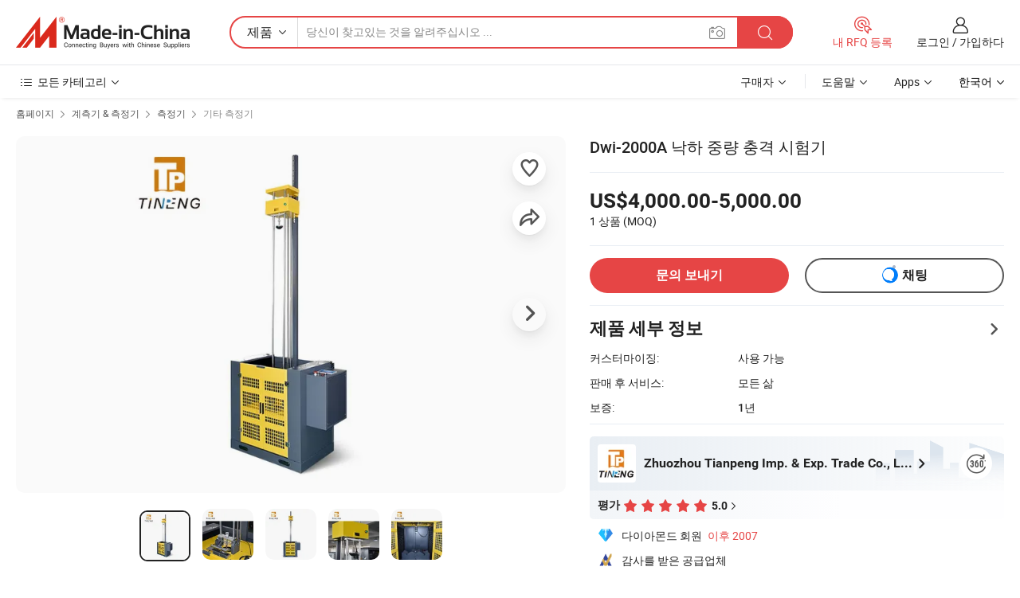

--- FILE ---
content_type: text/html;charset=UTF-8
request_url: https://kr.made-in-china.com/co_cheerjazz/product_Dwi-2000A-Drop-Weight-Impact-Tester_uoronyhnhy.html
body_size: 30733
content:
<!DOCTYPE html>
<html lang="kr">
<head>
            <title>Dwi-2000A 낙하 중량 충격 시험기 - 중국 낙하 중량 테스터, 충격 테스터</title>
        <meta content="text/html; charset=utf-8" http-equiv="Content-Type"/>
    <meta name="referrer" content="unsafe-url"/>
    <link rel="dns-prefetch" href="//www.micstatic.com">
    <link rel="dns-prefetch" href="//image.made-in-china.com">
    <link rel="dns-prefetch" href="//www.made-in-china.com">
    <link rel="dns-prefetch" href="//pylon.micstatic.com">
    <link rel="dns-prefetch" href="//expo.made-in-china.com">
    <link rel="dns-prefetch" href="//world.made-in-china.com">
    <link rel="dns-prefetch" href="//pic.made-in-china.com">
    <link rel="dns-prefetch" href="//fa.made-in-china.com">
                            <link rel="alternate" hreflang="en" href="https://cheerjazz.en.made-in-china.com/product/IdwtrbHlLspo/China-Dwi-2000A-Drop-Weight-Impact-Tester.html" />
                                                        <link rel="alternate" hreflang="es" href="https://es.made-in-china.com/co_cheerjazz/product_Dwi-2000A-Drop-Weight-Impact-Tester_uoronyhnhy.html" />
                                            <link rel="alternate" hreflang="pt" href="https://pt.made-in-china.com/co_cheerjazz/product_Dwi-2000A-Drop-Weight-Impact-Tester_uoronyhnhy.html" />
                                            <link rel="alternate" hreflang="fr" href="https://fr.made-in-china.com/co_cheerjazz/product_Dwi-2000A-Drop-Weight-Impact-Tester_uoronyhnhy.html" />
                                            <link rel="alternate" hreflang="ru" href="https://ru.made-in-china.com/co_cheerjazz/product_Dwi-2000A-Drop-Weight-Impact-Tester_uoronyhnhy.html" />
                                            <link rel="alternate" hreflang="it" href="https://it.made-in-china.com/co_cheerjazz/product_Dwi-2000A-Drop-Weight-Impact-Tester_uoronyhnhy.html" />
                                            <link rel="alternate" hreflang="de" href="https://de.made-in-china.com/co_cheerjazz/product_Dwi-2000A-Drop-Weight-Impact-Tester_uoronyhnhy.html" />
                                            <link rel="alternate" hreflang="nl" href="https://nl.made-in-china.com/co_cheerjazz/product_Dwi-2000A-Drop-Weight-Impact-Tester_uoronyhnhy.html" />
                                            <link rel="alternate" hreflang="ar" href="https://sa.made-in-china.com/co_cheerjazz/product_Dwi-2000A-Drop-Weight-Impact-Tester_uoronyhnhy.html" />
                                            <link rel="alternate" hreflang="ko" href="https://kr.made-in-china.com/co_cheerjazz/product_Dwi-2000A-Drop-Weight-Impact-Tester_uoronyhnhy.html" />
                                            <link rel="alternate" hreflang="ja" href="https://jp.made-in-china.com/co_cheerjazz/product_Dwi-2000A-Drop-Weight-Impact-Tester_uoronyhnhy.html" />
                                            <link rel="alternate" hreflang="hi" href="https://hi.made-in-china.com/co_cheerjazz/product_Dwi-2000A-Drop-Weight-Impact-Tester_uoronyhnhy.html" />
                                            <link rel="alternate" hreflang="th" href="https://th.made-in-china.com/co_cheerjazz/product_Dwi-2000A-Drop-Weight-Impact-Tester_uoronyhnhy.html" />
                                            <link rel="alternate" hreflang="tr" href="https://tr.made-in-china.com/co_cheerjazz/product_Dwi-2000A-Drop-Weight-Impact-Tester_uoronyhnhy.html" />
                                            <link rel="alternate" hreflang="vi" href="https://vi.made-in-china.com/co_cheerjazz/product_Dwi-2000A-Drop-Weight-Impact-Tester_uoronyhnhy.html" />
                                            <link rel="alternate" hreflang="id" href="https://id.made-in-china.com/co_cheerjazz/product_Dwi-2000A-Drop-Weight-Impact-Tester_uoronyhnhy.html" />
                                    <link rel="alternate" hreflang="x-default" href="https://cheerjazz.en.made-in-china.com/product/IdwtrbHlLspo/China-Dwi-2000A-Drop-Weight-Impact-Tester.html" />
    <meta name="viewport" content="initial-scale=1.0,user-scalable=no,maximum-scale=1,width=device-width">
    <meta name="format-detection" content="telephone=no">
            <meta name="Keywords" content="Dwi-2000A 낙하 중량 충격 시험기,낙하 중량 테스터, 충격 테스터"/>
            <meta name="Description"
              content="Dwi-2000A 낙하 중량 충격 시험기,에 대한 세부 정보찾기 낙하 중량 테스터, 충격 테스터 에서 Dwi-2000A 낙하 중량 충격 시험기 - Zhuozhou Tianpeng Imp. &amp; Exp. Trade Co., Ltd."/>
            <meta http-equiv="X-UA-Compatible" content="IE=Edge, chrome=1"/>
    <meta name="renderer" content="webkit"/>
             <meta property="og:title" content="[Hot Item] Dwi-2000A 낙하 중량 충격 시험기"/>
<meta property="og:type" content="product"/>
<meta property="og:url" content="https://kr.made-in-china.com/co_cheerjazz/product_Dwi-2000A-Drop-Weight-Impact-Tester_uoronyhnhy.html"/>
<meta property="og:image" content="https://image.made-in-china.com/2f0j00jmyVZdPBDJuA/Dwi-2000A-Drop-Weight-Impact-Tester.jpg"/>
<meta property="og:site_name" content="Made-in-China.com"/>
<meta property="fb:admins" content="292039974180201"/>
<meta property="fb:page_id" content="10150525576765348"/>
<meta property="fb:app_id" content="205885989426763"/>
<meta property="og:description" content="판매 후 서비스: 모든 삶 보증: 1년 최대 충격 높이: 50 ~ 2000mm 파이프 크기 테스트: 직경 10mm - 직경 450mm 사양 조정: D25, d90(R5, r10, R30 옵션) 최대 충격 에너지: 300j"/>
<meta property="product:price:amount" content="4000.0" />
<meta property="product:price:currency" content="USD" />
<meta property="og:availability" content="instock" />
<link rel="canonical" href="https://kr.made-in-china.com/co_cheerjazz/product_Dwi-2000A-Drop-Weight-Impact-Tester_uoronyhnhy.html" />
            <link rel="amphtml" href="https://kr.made-in-china.com/amp/co_cheerjazz/product_Dwi-2000A-Drop-Weight-Impact-Tester_uoronyhnhy.html">
        <link rel="stylesheet" type="text/css" href="https://www.micstatic.com/landing/www/product/detail_v2/css/product-detail_620f98df.css" media="all"/>
            <link rel="stylesheet" type="text/css" href="https://www.micstatic.com/landing/www/product/detail_v2/css/product-details-mlan_9095978c.css" media="all"/>
                    <!-- Polyfill Code Begin --><script chaset="utf-8" type="text/javascript" src="https://www.micstatic.com/polyfill/polyfill-simplify_eb12d58d.js"></script><!-- Polyfill Code End --></head>
        <body class="theme-01 J-ATF" style="overflow-y: scroll;" probe-clarity="false" >
    <div style="position:absolute;top:0;left:0;width:1px;height:1px;overflow:hidden">
                                            <img src="//stat.made-in-china.com/event/rec.gif?type=10&data=%7B%22pdid%22%3A%221989426462%22%2C%22list%22%3A%5B%7B%22t%22%3A1%2C%22f%22%3A0%2C%22id%22%3A%221982825902%22%7D%2C%7B%22t%22%3A1%2C%22f%22%3A0%2C%22id%22%3A%22859374295%22%7D%2C%7B%22t%22%3A1%2C%22f%22%3A0%2C%22id%22%3A%22830034955%22%7D%2C%7B%22t%22%3A1%2C%22f%22%3A0%2C%22id%22%3A%22793104415%22%7D%2C%7B%22t%22%3A1%2C%22f%22%3A0%2C%22id%22%3A%222133836732%22%7D%2C%7B%22t%22%3A1%2C%22f%22%3A0%2C%22id%22%3A%222053427662%22%7D%2C%7B%22t%22%3A1%2C%22f%22%3A0%2C%22id%22%3A%222048656582%22%7D%2C%7B%22t%22%3A1%2C%22f%22%3A0%2C%22id%22%3A%222131202545%22%7D%2C%7B%22t%22%3A1%2C%22f%22%3A0%2C%22id%22%3A%222129347905%22%7D%2C%7B%22t%22%3A1%2C%22f%22%3A0%2C%22id%22%3A%221946626291%22%7D%5D%7D&st=1558" alt=""/>
            </div>
    <input type="hidden" id="lan" name="lan" value="kr">
    <input type="hidden" name="pg_abp" id="pg_abp" value="a">
    <input type="hidden" name="isGoogleSeoBuyer" id="isGoogleSeoBuyer" value="false">
    <input type="hidden" name="verifiedTranslate" id="verifiedTranslate" value="인증된 증명서">
    <input type="hidden" class="J-data-pid" value="1989426462">
            <input type="hidden" class="J-data-layout" value="2">
    <input type="hidden" value="prodDetail">
    <input type="hidden" id="loginUserName" value="cheerjazz"/>
    <input type="hidden" id="comReviewSourceId" name="comReviewSourceId" value="XJxQZCmBJnEO"/>
    <input type="hidden" name="user_behavior_trace_id" id="user_behavior_trace_id" value="1jfc8ttj731do"/>
    <input type="hidden" name="receptionABTestSwitch" id="receptionABTestSwitch" value="true"/>
    <input type="hidden" name="alertReceptionCardWaitingTime" id="alertReceptionCardWaitingTime" value="1"/>
            <div id="header" ></div>
<script>
    function headerMlanInit() {
        const funcName = 'headerMlan';
        const app = new window[funcName]({target: document.getElementById('header'), props: {props: {"pageType":8,"logoTitle":"제조업체 및 공급업체","logoUrl":null,"base":{"buyerInfo":{"service":"서비스","newUserGuide":"신규 사용자 가이드","auditReport":"Audited Suppliers' Reports","meetSuppliers":"Meet Suppliers","onlineTrading":"Secured Trading Service","buyerCenter":"바이어 센터","contactUs":"우리와 연락 하세요","search":"검색","prodDirectory":"제품 목록","supplierDiscover":"Supplier Discover","sourcingRequest":"포스트 소싱 요청","quickLinks":"Quick Links","myFavorites":"내 즐겨찾기","visitHistory":"검색 기록","buyer":"구매자","blog":"비즈니스 통찰력"},"supplierInfo":{"supplier":"공급업체","joinAdvance":"加入高级会员","tradeServerMarket":"外贸服务市场","memberHome":"外贸e家","cloudExpo":"Smart Expo云展会","onlineTrade":"交易服务","internationalLogis":"国际物流","northAmericaBrandSailing":"北美全渠道出海","micDomesticTradeStation":"中国制造网内贸站"},"helpInfo":{"whyMic":"Why Made-in-China.com","auditSupplierWay":"공급업체 감사는 어떻게 하나요","securePaymentWay":"결제는 어떻게 보호합니까","submitComplaint":"불만사항 제출","contactUs":"우리와 연락 하세요","faq":"FAQ","help":"도움말"},"appsInfo":{"downloadApp":"앱 다운로드!","forBuyer":"구매자를 위해","forSupplier":"공급자를 위해","exploreApp":"앱 독점 할인 살펴보기","apps":"Apps"},"languages":[{"lanCode":0,"simpleName":"en","name":"English","value":"https://cheerjazz.en.made-in-china.com/product/IdwtrbHlLspo/China-Dwi-2000A-Drop-Weight-Impact-Tester.html","htmlLang":"en"},{"lanCode":5,"simpleName":"es","name":"Español","value":"https://es.made-in-china.com/co_cheerjazz/product_Dwi-2000A-Drop-Weight-Impact-Tester_uoronyhnhy.html","htmlLang":"es"},{"lanCode":4,"simpleName":"pt","name":"Português","value":"https://pt.made-in-china.com/co_cheerjazz/product_Dwi-2000A-Drop-Weight-Impact-Tester_uoronyhnhy.html","htmlLang":"pt"},{"lanCode":2,"simpleName":"fr","name":"Français","value":"https://fr.made-in-china.com/co_cheerjazz/product_Dwi-2000A-Drop-Weight-Impact-Tester_uoronyhnhy.html","htmlLang":"fr"},{"lanCode":3,"simpleName":"ru","name":"Русский язык","value":"https://ru.made-in-china.com/co_cheerjazz/product_Dwi-2000A-Drop-Weight-Impact-Tester_uoronyhnhy.html","htmlLang":"ru"},{"lanCode":8,"simpleName":"it","name":"Italiano","value":"https://it.made-in-china.com/co_cheerjazz/product_Dwi-2000A-Drop-Weight-Impact-Tester_uoronyhnhy.html","htmlLang":"it"},{"lanCode":6,"simpleName":"de","name":"Deutsch","value":"https://de.made-in-china.com/co_cheerjazz/product_Dwi-2000A-Drop-Weight-Impact-Tester_uoronyhnhy.html","htmlLang":"de"},{"lanCode":7,"simpleName":"nl","name":"Nederlands","value":"https://nl.made-in-china.com/co_cheerjazz/product_Dwi-2000A-Drop-Weight-Impact-Tester_uoronyhnhy.html","htmlLang":"nl"},{"lanCode":9,"simpleName":"sa","name":"العربية","value":"https://sa.made-in-china.com/co_cheerjazz/product_Dwi-2000A-Drop-Weight-Impact-Tester_uoronyhnhy.html","htmlLang":"ar"},{"lanCode":11,"simpleName":"kr","name":"한국어","value":"https://kr.made-in-china.com/co_cheerjazz/product_Dwi-2000A-Drop-Weight-Impact-Tester_uoronyhnhy.html","htmlLang":"ko"},{"lanCode":10,"simpleName":"jp","name":"日本語","value":"https://jp.made-in-china.com/co_cheerjazz/product_Dwi-2000A-Drop-Weight-Impact-Tester_uoronyhnhy.html","htmlLang":"ja"},{"lanCode":12,"simpleName":"hi","name":"हिन्दी","value":"https://hi.made-in-china.com/co_cheerjazz/product_Dwi-2000A-Drop-Weight-Impact-Tester_uoronyhnhy.html","htmlLang":"hi"},{"lanCode":13,"simpleName":"th","name":"ภาษาไทย","value":"https://th.made-in-china.com/co_cheerjazz/product_Dwi-2000A-Drop-Weight-Impact-Tester_uoronyhnhy.html","htmlLang":"th"},{"lanCode":14,"simpleName":"tr","name":"Türkçe","value":"https://tr.made-in-china.com/co_cheerjazz/product_Dwi-2000A-Drop-Weight-Impact-Tester_uoronyhnhy.html","htmlLang":"tr"},{"lanCode":15,"simpleName":"vi","name":"Tiếng Việt","value":"https://vi.made-in-china.com/co_cheerjazz/product_Dwi-2000A-Drop-Weight-Impact-Tester_uoronyhnhy.html","htmlLang":"vi"},{"lanCode":16,"simpleName":"id","name":"Bahasa Indonesia","value":"https://id.made-in-china.com/co_cheerjazz/product_Dwi-2000A-Drop-Weight-Impact-Tester_uoronyhnhy.html","htmlLang":"id"}],"showMlan":true,"showRules":false,"rules":"Rules","language":"kr","menu":"메뉴","subTitle":null,"subTitleLink":null,"stickyInfo":null},"categoryRegion":{"categories":"모든 카테고리","categoryList":[{"name":"농업 식품","value":"https://kr.made-in-china.com/category1_Agriculture-Food/Agriculture-Food_usssssssss.html","catCode":"1000000000"},{"name":"의류&악세서리","value":"https://kr.made-in-china.com/category1_Apparel-Accessories/Apparel-Accessories_uussssssss.html","catCode":"1100000000"},{"name":"아트&공예","value":"https://kr.made-in-china.com/category1_Arts-Crafts/Arts-Crafts_uyssssssss.html","catCode":"1200000000"},{"name":"자동차·오토바이 부품 & 액세서리","value":"https://kr.made-in-china.com/category1_Auto-Motorcycle-Parts-Accessories/Auto-Motorcycle-Parts-Accessories_yossssssss.html","catCode":"2900000000"},{"name":"가방·케이스 & 박스","value":"https://kr.made-in-china.com/category1_Bags-Cases-Boxes/Bags-Cases-Boxes_yhssssssss.html","catCode":"2600000000"},{"name":"화학제품","value":"https://kr.made-in-china.com/category1_Chemicals/Chemicals_uissssssss.html","catCode":"1300000000"},{"name":"컴퓨터 제품","value":"https://kr.made-in-china.com/category1_Computer-Products/Computer-Products_iissssssss.html","catCode":"3300000000"},{"name":"건축&장식재료","value":"https://kr.made-in-china.com/category1_Construction-Decoration/Construction-Decoration_ugssssssss.html","catCode":"1500000000"},{"name":"가전제품","value":"https://kr.made-in-china.com/category1_Consumer-Electronics/Consumer-Electronics_unssssssss.html","catCode":"1400000000"},{"name":"전기&전자","value":"https://kr.made-in-china.com/category1_Electrical-Electronics/Electrical-Electronics_uhssssssss.html","catCode":"1600000000"},{"name":"가구","value":"https://kr.made-in-china.com/category1_Furniture/Furniture_yessssssss.html","catCode":"2700000000"},{"name":"건강&의료","value":"https://kr.made-in-china.com/category1_Health-Medicine/Health-Medicine_uessssssss.html","catCode":"1700000000"},{"name":"공업 설비 & 부품","value":"https://kr.made-in-china.com/category1_Industrial-Equipment-Components/Industrial-Equipment-Components_inssssssss.html","catCode":"3400000000"},{"name":"계측기 & 측정기","value":"https://kr.made-in-china.com/category1_Instruments-Meters/Instruments-Meters_igssssssss.html","catCode":"3500000000"},{"name":"경공업 & 일상용품","value":"https://kr.made-in-china.com/category1_Light-Industry-Daily-Use/Light-Industry-Daily-Use_urssssssss.html","catCode":"1800000000"},{"name":"조명 & 조명 기기","value":"https://kr.made-in-china.com/category1_Lights-Lighting/Lights-Lighting_isssssssss.html","catCode":"3000000000"},{"name":"제조&가공 기계","value":"https://kr.made-in-china.com/category1_Manufacturing-Processing-Machinery/Manufacturing-Processing-Machinery_uossssssss.html","catCode":"1900000000"},{"name":"야금·광물 & 에너지","value":"https://kr.made-in-china.com/category1_Metallurgy-Mineral-Energy/Metallurgy-Mineral-Energy_ysssssssss.html","catCode":"2000000000"},{"name":"사무용품","value":"https://kr.made-in-china.com/category1_Office-Supplies/Office-Supplies_yrssssssss.html","catCode":"2800000000"},{"name":"포장 & 인쇄","value":"https://kr.made-in-china.com/category1_Packaging-Printing/Packaging-Printing_ihssssssss.html","catCode":"3600000000"},{"name":"보안 & 보호","value":"https://kr.made-in-china.com/category1_Security-Protection/Security-Protection_ygssssssss.html","catCode":"2500000000"},{"name":"서비스","value":"https://kr.made-in-china.com/category1_Service/Service_ynssssssss.html","catCode":"2400000000"},{"name":"스포츠용품 & 레저","value":"https://kr.made-in-china.com/category1_Sporting-Goods-Recreation/Sporting-Goods-Recreation_iussssssss.html","catCode":"3100000000"},{"name":"섬유","value":"https://kr.made-in-china.com/category1_Textile/Textile_yussssssss.html","catCode":"2100000000"},{"name":"공구 & 하드웨어","value":"https://kr.made-in-china.com/category1_Tools-Hardware/Tools-Hardware_iyssssssss.html","catCode":"3200000000"},{"name":"장난감","value":"https://kr.made-in-china.com/category1_Toys/Toys_yyssssssss.html","catCode":"2200000000"},{"name":"교통 운송","value":"https://kr.made-in-china.com/category1_Transportation/Transportation_yissssssss.html","catCode":"2300000000"}],"more":"더 보기"},"searchRegion":{"show":true,"lookingFor":"당신이 찾고있는 것을 알려주십시오 ...","homeUrl":"//kr.made-in-china.com","products":"제품","suppliers":"공급업체","auditedFactory":null,"uploadImage":"이미지 업로드","max20MbPerImage":"이미지당 최대 20MB","yourRecentKeywords":"최근 키워드","clearHistory":"기록 지우기","popularSearches":"관련 검색","relatedSearches":"더 보기","more":null,"maxSizeErrorMsg":"업로드에 실패했습니다. 최대 이미지 크기는 20MB입니다.","noNetworkErrorMsg":"네트워크 연결이 안됩니다. 네트워크 설정을 확인하고 다시 시도하세요.","uploadFailedErrorMsg":"업로드에 실패했습니다. 이미지 형식이 잘못되었습니다. 지원되는 형식: JPG,PNG,BMP.","relatedList":null,"relatedTitle":null,"relatedTitleLink":null,"formParams":null,"mlanFormParams":{"keyword":null,"inputkeyword":null,"type":null,"currentTab":null,"currentPage":null,"currentCat":null,"currentRegion":null,"currentProp":null,"submitPageUrl":null,"parentCat":null,"otherSearch":null,"currentAllCatalogCodes":null,"sgsMembership":null,"memberLevel":null,"topOrder":null,"size":null,"more":"더","less":"less","staticUrl50":null,"staticUrl10":null,"staticUrl30":null,"condition":"0","conditionParamsList":[{"condition":"0","conditionName":null,"action":"/productSearch?keyword=#word#","searchUrl":null,"inputPlaceholder":null},{"condition":"1","conditionName":null,"action":"/companySearch?keyword=#word#","searchUrl":null,"inputPlaceholder":null}]},"enterKeywordTips":"검색을 위해 최소한 키워드를 입력하십시오.","openMultiSearch":false},"frequentRegion":{"rfq":{"rfq":"내 RFQ 등록","searchRfq":"Search RFQs","acquireRfqHover":"필요한 사항을 알려주시고 견적을 받는 쉬운 방법을 시도해 보십시오!","searchRfqHover":"Discover quality RFQs and connect with big-budget buyers"},"account":{"account":"계정","signIn":"로그인","join":"가입하다","newUser":"새로운 사용자","joinFree":"무료 가입","or":"또는","socialLogin":"로그인, 무료 가입 또는 Facebook, Linkedin, Twitter, Google, %s로 계속하기를 클릭하여 %sUser Agreement%s 및 %sPrivacy Policy%s에 동의합니다.","message":"메시지","quotes":"인용 부호","orders":"명령","favorites":"즐겨 찾기","visitHistory":"검색 기록","postSourcingRequest":"포스트 소싱 요청","hi":"안녕","signOut":"로그 아웃","manageProduct":"제품 관리","editShowroom":"쇼룸 편집","username":"","userType":null,"foreignIP":true,"currentYear":2026,"userAgreement":"사용자 약관","privacyPolicy":"개인정보 보호정책"},"message":{"message":"메시지","signIn":"로그인","join":"가입하다","newUser":"새로운 사용자","joinFree":"무료 가입","viewNewMsg":"Sign in to view the new messages","inquiry":"문의","rfq":"RFQs","awaitingPayment":"Awaiting payments","chat":"채팅","awaitingQuotation":"견적 대기 중"},"cart":{"cart":"문의바구니"}},"busiRegion":null,"previewRegion":null}}});
		const hoc=o=>(o.__proto__.$get=function(o){return this.$$.ctx[this.$$.props[o]]},o.__proto__.$getKeys=function(){return Object.keys(this.$$.props)},o.__proto__.$getProps=function(){return this.$get("props")},o.__proto__.$setProps=function(o){var t=this.$getKeys(),s={},p=this;t.forEach(function(o){s[o]=p.$get(o)}),s.props=Object.assign({},s.props,o),this.$set(s)},o.__proto__.$help=function(){console.log("\n            $set(props): void             | 设置props的值\n            $get(key: string): any        | 获取props指定key的值\n            $getKeys(): string[]          | 获取props所有key\n            $getProps(): any              | 获取props里key为props的值（适用nail）\n            $setProps(params: any): void  | 设置props里key为props的值（适用nail）\n            $on(ev, callback): func       | 添加事件监听，返回移除事件监听的函数\n            $destroy(): void              | 销毁组件并触发onDestroy事件\n        ")},o);
        window[`${funcName}Api`] = hoc(app);
    };
</script><script type="text/javascript" crossorigin="anonymous" onload="headerMlanInit()" src="https://www.micstatic.com/nail/pc/header-mlan_6f301846.js"></script>        <div class="sr-container J-layout ">
        <script type="text/x-data" class="J-mlan-stat-data">{"t":"mLanCou","f":"prodDetail","vId":null}</script>
                <div>
            <input type="hidden" id="J-detail-isProduct"/>
            <input type="hidden" id="loginUserName" value="cheerjazz"/>
            <input type="hidden" id="curLanCode" value="11"/>
            <input type="hidden" id="sensor_pg_v" value="pid:IdwtrbHlLspo,cid:XJxQZCmBJnEO,tp:104,stp:10403,plate:normal,sst:paid,is_trade:0,is_sample:0,is_rushorder:0,is_verified:2,abt:null,abp:a"/>
            <input type="hidden" id="productId" value="IdwtrbHlLspo"/>
            <input type="hidden" id="loginCountry" value="United_States"/>
            <input type="hidden" id="isUser" value="false"/>
            <input type="hidden" id="userEmailAddress" value=""/>
                        <script class="J-mlan-config" type="text/data-lang" data-lang="kr">
                {
                    "more": "모두보기",
                    "less": "덜보기",
                    "pmore": "더 보기",
                    "pless": "적게",
                    "verifiedTranslate": "인증된 증명서",
                    "emailRequired": "당신의 이메일 주소를 입력하십시오.",
                    "email": "유효한 이메일 주소를 입력하십시오.",
                    "contentRequired": "문의하실 내용을 입력해주세요.",
                    "maxLength": "요청 내용은 20~4000자여야 합니다.",
                    "quiryDialogTitle": "공급 업체와의 신뢰를 구축하기 위해 연락처를 입력 (들)",
                    "videoTitle": "관련 동영상 보기",
                    "alsoViewTitle": "이것을 본 사람도 보았습니다",
                    "latestPriceTitle": "정확한 견적을 받으려면 세부 요구 사항을 입력하십시오.",
                    "Enter your email address":"당신의 이메일 주소를 입력하십시오.",
                    "ratingReviews": "평가 및 리뷰",
                    "selectOptions": ["최고 리뷰", "가장 최근"],
                    "frequencyError": "작업이 너무 잦습니다. 나중에 다시 시도해 주세요.",
                    "overallReviews": {
                        "title": "전체 리뷰",
                        "reviews": "리뷰",
                        "star": "별"
                    },
                    "customerSatisfaction": {
                        "title": "고객 만족",
                        "response": "응답",
                        "service": "서비스",
                        "quality": "품질",
                        "delivery": "배달"
                    },
                    "reviewDetails": {
                        "title": "검토 세부 정보",
                        "verifiedPurchase": "검증된 구매",
                        "showPlace": {
                            "publicShow": "Public show",
                            "publicShowInProtection": "Public show (Protection period)",
                            "onlyInVo": "Only show in VO"
                        },
                        "modified": "수정됨"
                    },
                    "pager": {
                        "goTo": "이동",
                        "page": "페이지",
                        "next": "다음",
                        "prev": "이전",
                        "confirm": "확인"
                    },
                    "loadingTip": "로딩 중",
                    "foldingReviews": "접기 리뷰 보기",
                    "noInfoTemporarily": "일시적으로 정보가 없습니다.",
                    "strengthLabel": "검증된 강도 라벨",
                    "Negotiable":"협상 가능",
                    "Free Shipping to {{country}} by {{carrier}}":"{{carrier}}에서 {{country}}로 무료 배송",
                    "Estimated delivery time $ Days":"예상 배송 시간 $ 일",
                    "To be negotiated to {{country}} by {{carrier}}":"{{carrier}}에서 {{country}}로 협상해야 함",
                    "US$ {{freight}} to {{country}} by {{carrier}}":"{{carrier}}를 통해 {{country}}까지 US$ {{freight}}",
                    "Still deciding? Get samples of $ !": "아직도 결정하시나요? $ 샘플을 받으세요!",
                    "Shipping Cost": "배송 비용",
                    "Delivery": "배달",
                    "{{buyerName}} made an order recently.": "{{buyerName}} 님이 최근 주문을 했습니다.",
                    "The hot selling product from our verified and experienced supplier.": "검증되고 경험이 풍부한 공급업체가 판매하는 인기 상품입니다.",
                    "selectSkuSpec": "변형 및 수량 선택",
                    "productSpecification": "제품 사양",
                    "productsTotalAmount": "제품 총 금액",
                    "sendInquiry": "문의 보내기",
                    "minOrderTips": "귀하의 제품 수량은 최소 주문 수량 {{minTotalCount}}개보다 적습니다.",
                    "buyNow": "지금 구매하세요",
                    "startOrderRequest": "주문 요청 시작",
                    "shippingFeeTips": "배송비는 포함되지 않습니다."

                }
            </script>
            <div class="sr-layout-wrap sr-layout-resp">
                <div class="detail-top-bar" >
                                            <div class="sr-QPWords-cont">
                            <ul>
                                                                                                                                    <li class="sr-QPWords-item">
                                        <a href="https://kr.made-in-china.com" target="_blank" rel="nofollow">홈페이지</a>
                                        <i class="ob-icon icon-right"></i>
                                                                                    <a href="https://kr.made-in-china.com/category1_Instruments-Meters/Instruments-Meters_igssssssss.html" target="_blank">계측기 & 측정기</a>
                                            <i class="ob-icon icon-right"></i>
                                                                                    <a href="https://kr.made-in-china.com/category23_Instruments-Meters/Test-Instrument_igygssssss_1.html" target="_blank">측정기</a>
                                            <i class="ob-icon icon-right"></i>
                                                                                <a href="https://kr.made-in-china.com/category23_Instruments-Meters/Other-Test-Instrument_igygsgssss_1.html" target="_blank">기타 측정기</a>
                                                                            </li>
                                                            </ul>
                        </div>
                                    </div>
                            </div>
                        <div class="sr-layout-detail clears">
                <div class="sr-detail-content clears">
                    <div class="sr-layout-block sr-layout-left">
                        <div class="sr-layout-content sr-proMainInfo J-sr-proMainInfo">
                            <div class="sr-proMainInfo-baseInfo J-proMainInfo-baseInfo" faw-module="main_function" faw-exposure>
        <div class="sr-proMainInfo-baseInfo-name">
            <h1 class="sr-proMainInfo-baseInfoH1 J-baseInfo-name" data-prod-tag="">
                <span class="J-meiAward"></span> <span>Dwi-2000A 낙하 중량 충격 시험기</span>
            </h1>
            <div class="tag-wrapper">
                <div class="J-deal-tag"></div>
            </div>
                    </div>
            <div class="sr-proMainInfo-baseInfo-property">
            <div class="baseInfo-price-related">
                <div class="J-activity-banner attr-line"></div>
                <input type="hidden" id="inquiry4PriceHref" name="inquiry4PriceHref" value="//www.made-in-china.com/sendInquiry/prod_IdwtrbHlLspo_XJxQZCmBJnEO_0.html?plant=kr&from=shrom&type=cs&style=3&page=p_detail">
                <div class="swiper-proMainInfo-baseInfo-propertyGetPrice-container">
                    <input type="hidden" value="{'지불':'L/C, T/T','포트':'Tianjin, China'}" id="priceProp">
                                                                                                        <div class="sr-proMainInfo-baseInfo-propertyPrice">
                                                    <div class="only-one-priceNum">
                                <table>
                                    <tbody>
                                    <tr style="display: inline-flex;align-items: baseline; flex-wrap: wrap;flex-direction: column;" class="only-one-priceNum-tr">
                                        <td style="padding: 0 !important;">
                                        <span class="only-one-priceNum-td-left">US$4,000.00-5,000.00 </span>
                                        </td>
                                        <td style="padding: 0" class="sa-only-property-price only-one-priceNum-price">
                                            <span style="color: #222">1 상품</span>
                                            <span style="color: #222">
                                            (MOQ)
                                        </span>
                                        </td>
                                    </tr>
                                    </tbody>
                                </table>
                            </div>
                    </div>
                </div>
                <div class="coupon-and-getlastprice">
                                            <div class="empty-glp-box"></div>
                                    </div>
            </div>
            <input type="hidden" id="login" value="false">
                        <div class="sr-proMainInfo-baseInfo-propertyAttr">
                <div>
        <input type="hidden" id="hasProdSpecs" value="false">
</div>
                                <div>
    <input type="hidden" id="supportRushOrder" value="false">
<div class="sr-layout-block contact-block J-contact-fix two-button">
    <div class="button-block contact-btn">
        <a fun-inquiry-product class="btns button-link-contact J-prod-btn-contact" target="_blank" href="https://www.made-in-china.com/sendInquiry/prod_IdwtrbHlLspo_XJxQZCmBJnEO.html?plant=kr&from=shrom&type=cs&style=3&page=p_detail" rel="nofollow" ads-data="st:24,pdid:IdwtrbHlLspo,pcid:XJxQZCmBJnEO"> 문의 보내기
        </a>
    </div>
    <div class="sr-side-contSupplier-chat button-block J-sr-side-contSupplier-chat">
        <b text='[{"offline": {"text":"채팅","title":"공급업체는 현재 오프라인 상태입니다. 메시지를 남겨주세요."}, "online": {"text":"채팅","title":"지금 온라인으로 공급업체와 채팅하세요!"}}]' class="tm3_chat_status" lan="kr" tmlan="kr" dataId="XJxQZCmBJnEO_IdwtrbHlLspo_1" inquiry="https://www.made-in-china.com/sendInquiry/prod_IdwtrbHlLspo_XJxQZCmBJnEO.html?plant=kr&from=shrom&type=cs&style=3&page=p_detail" processor="chat" cid="XJxQZCmBJnEO"></b>
        <span rel="nofollow" ads-data="st:13" class="tm-placeholder" title="지금 온라인으로 공급업체와 채팅하세요!" role="button" tabindex="0" aria-label="tm">
                            채팅 </span>
    </div>
</div>
    </div>
                                    <div class="attr-line"></div>
                    <div class="product-details-title pointer J-prod-detail" ads-data="st:309">
                        <span>제품 세부 정보</span>
                        <span><i class="ob-icon icon-right"></i></span>
                    </div>
                    <table>
                        <tbody>
                                                        <tr>
                                <th width="166" class="th-label">커스터마이징:</th>
                                <td>사용 가능</td>
                            </tr>
                                                        <tr>
                                <th width="166" class="th-label">판매 후 서비스:</th>
                                <td>모든 삶</td>
                            </tr>
                                                        <tr>
                                <th width="166" class="th-label">보증:</th>
                                <td>1년</td>
                            </tr>
                        </tbody>
                    </table>
                                    <div class="attr-line"></div>
                <div class="sr-layout-block sr-com-place sr-com-place-top">
                                                                     <div faw-module="verified_company_homepage" faw-exposure>
    <input type="hidden" id="J-linkInfo" value="https://kr.made-in-china.com/co_cheerjazz/">
        <div id="product-multi-box-small">
                                </div>
    <div class="sr-linkTo-comInfo J-linkTo-comInfo" ads-data>
        <div class="sr-com com-place-one">
                            <div class="sr-com-logo" ads-data="st:185">
                    <img src="//www.micstatic.com/landing/www/product/img/transparent.png" data-original="//image.made-in-china.com/206f0j00CtEQNnoFCTpd/Zhuozhou-Tianpeng-Imp-Exp-Trade-Co-Ltd-.jpg" />
                </div>
                        <div class="sr-com-info">
                <div class="sr-comInfo-title has360 ">
                    <div class="title-txt">
                        <a href="https://kr.made-in-china.com/co_cheerjazz/" target="_blank" ads-data="st:3" title="Zhuozhou Tianpeng Imp. &amp; Exp. Trade Co., Ltd."><span class="text-ellipsis">Zhuozhou Tianpeng Imp. &amp; Exp. Trade Co., Ltd.</span> <i class="ob-icon icon-right"></i></a>
                    </div>
                </div>
                <div class="info-item-out">
                </div>
            </div>
            <div class="operate-wrapper">
                                    <div class="sign-item">
                        <a href="javascript:;" rel="nofollow" class="pop360-img J-pop360" view-url="//world-port.made-in-china.com/viewVR?comId=XJxQZCmBJnEO" ><i class="ob-icon icon-panorama"></i></a>
                        <div class="tip arrow-bottom tip-gold">
                            <div class="tip-con">
                                <p class="tip-para">360° 가상 투어</p>
                            </div>
                            <span class="arrow arrow-out">
                                  <span class="arrow arrow-in"></span>
                            </span>
                        </div>
                    </div>
                            </div>
        </div>
        <div class="rating-box">
            <div class='add_factory-icon'>
                                        <div class="review-scores" ads-data="st:114">
                    <a class="score-item score-item-rating J-company-review" href="https://kr.made-in-china.com/co_cheerjazz/company-review/" >
                        <div class="review-label">평가</div>
                        <div class="review-rate">
                                                            <i class="ob-icon icon-star-f star-icon" style="color: #E64545;"></i>
                                                            <i class="ob-icon icon-star-f star-icon" style="color: #E64545;"></i>
                                                            <i class="ob-icon icon-star-f star-icon" style="color: #E64545;"></i>
                                                            <i class="ob-icon icon-star-f star-icon" style="color: #E64545;"></i>
                                                            <i class="ob-icon icon-star-f star-icon" style="color: #E64545;"></i>
                                                                                                            </div>
                        <span class="review-score">5.0</span>
                        <i class="ob-icon icon-right" style="margin-top: 6px;color:#222"></i>
                    </a>
                </div>
                        </div>
            <div class="J-review-box" style="display: none">
                                <div class="score-item review-btn" ads-data="st:114">
                    <i class="ob-icon icon-fill-text"></i>
                    <span>review now</span>
                </div>
            </div>
        </div>
                <div class="sr-comInfo-sign com-place-two">
                                        <div class="sign-item" ads-data="st:186">
                                            <i class="item-icon icon-diamond"></i>
                        다이아몬드 회원 <span class="txt-year">이후 2007</span>
                                                                <div class="tip arrow-bottom tip-gold">
                        <div class="gold-content">
                            <div class="tip-con">
                                                                    <p class="tip-para">비즈니스 라이센스가 검증 된 공급 업체</p>
                                                            </div>
                        </div>
                    </div>
                </div>
                                                        <div class="sign-item as-logo-wrap" ads-data="st:113">
                    <img class="item-icon" src="https://www.micstatic.com/common/img/icon-new/as-short.png" alt="감사를 받은 공급업체" />
                    감사를 받은 공급업체 <div class="tip arrow-bottom tip-gold">
                        <div class="gold-content">
                            <div class="tip-con">
                                <p class="tip-para">독립적인 제3자 검사 기관의 감사를 받음</p>
                            </div>
                        </div>
                    </div>
                </div>
                    </div>
            <div class="com-place-three no-margin">
                                                    <div class="detail-col mod-2">
                        <div class="detail-infos">
                                                                                                                                                                    <div class="info-item ">
                                            <div class="info-label" title="주소">
                                                주소 </div>
                                            <div class="info-fields" title="C28 Building, Hegu Industrial Park, Zhuozhou, Baoding, Hebei, China">
                                                                                                                                                                                                            C28 Building, Hegu Industrial Park, Zhuozhou, Baoding, Hebei, China
                                                                                                                                                </div>
                                        </div>
                                                                                                                                                                                                            <div class="info-item ">
                                            <div class="info-label" title="국제 상거래 조건(인코텀즈)">
                                                국제 상거래 조건(인코텀즈) </div>
                                            <div class="info-fields" title="FOB, EXW, CFR, CIF, DAT, FAS, DDP, DAP, CIP, CPT, FCA">
                                                                                                                                                                                                            FOB, EXW, CFR, CIF, DAT, FAS, DDP, DAP, CIP, CPT, FCA
                                                                                                                                                </div>
                                        </div>
                                                                                                                                                                                                            <div class="info-item ">
                                            <div class="info-label" title="지불 조건">
                                                지불 조건 </div>
                                            <div class="info-fields" title="LC, T/T, Western Union, Money Gram">
                                                                                                                                                                                                            LC, T/T, Western Union, Money Gram
                                                                                                                                                </div>
                                        </div>
                                                                                                                        </div>
                    </div>
                            </div>
    </div>
</div> </div>
            </div>
        </div>
    </div>
<input type="hidden" id="contactNow"
       value="https://www.made-in-china.com/sendInquiry/prod_IdwtrbHlLspo_XJxQZCmBJnEO.html?plant=kr&from=shrom&type=cs&style=3&page=p_detail">
<input type="hidden" id="supportOrder" value="false"
       data-url="//membercenter.made-in-china.com/newtrade/order/page/buyer-start-order.html?from=3&prodId=IdwtrbHlLspo&sample=0">
    <style>
    .catalogForm .form-label{
        width: 190px;
    }
    .catalogForm .form-label em{
        color: #e64545;
        margin-right: 5px;
    }
    .catalogForm .form-fields{
        margin-left: 200px;
    }
</style>
<script type="text/template" id="J-catalog-dialog">
    <div class="alert-new mb20">
        <div class="alert-con alert-warn alert-state" style="width: 100%;">
            <span class="micon-state"><i class="ob-icon icon-caution"></i></span><span class="alert-txt">Please complete the form below, we will email the catalog to you.</span>
        </div>
    </div>
    <form action="" class="obelisk-form J-catalog-form catalogForm">
        <input type="hidden" name="source" value="2"/>
        <div class="form-item">
            <label class="form-label"><em>*</em>Email Address</label>
            <div class="form-fields">
                <input type="text" name="email" maxlength="160" class="input-text span-8" value=""/>
            </div>
        </div>
        <div class="form-item">
            <label class="form-label"><em>*</em>Name</label>
            <div class="form-fields">
                <input type="text" name="name" maxlength="50" class="input-text span-8" value=""/>
            </div>
        </div>
        <div class="form-item">
            <label class="form-label"><em>*</em>Country/Region</label>
            <div class="form-fields">
                <select class="span-8 J-countrySelect" select-css="span-8 select-flags" name="comCountry" value="">
                    {{ if(hotCountries && hotCountries.length>0){ }}
                    <optgroup label="--Please Select--">
                        {{ $.each(hotCountries,function(){ }}
                        <option {{ if(selected === this.countryKey){ }}selected="selected"{{ } }} value="{{-this.countryKey}}" select-countrycode="{{-this.countryCode}}" select-css="select-flag select-flag-{{-this.simpleCountryName.toLowerCase()}}" select-rm-areacode="{{-this.showAreaCodeFram}}">{{-this.coutryName}}</option>
                        {{ }) }}
                    </optgroup>
                    {{ } }}

                    {{ if(allCountries && allCountries.length>0){ }}
                    <optgroup label="--All Countries/Regions (A to Z)--">
                        {{ $.each(allCountries,function(){ }}
                        <option {{ if(selected === this.countryKey){ }}selected="selected"{{ } }} value="{{-this.countryKey}}" select-countrycode="{{-this.countryCode}}" select-css="select-flag select-flag-{{-this.simpleCountryName.toLowerCase()}}" select-rm-areacode="{{-this.showAreaCodeFram}}">{{-this.coutryName}}</option>
                        {{ }) }}
                    </optgroup>
                    {{ } }}
                </select>
            </div>
        </div>
        <div class="form-item J-validator-box hide">
            <label class="form-label"><em>*</em>Verification Code</label>
            <div class="form-fields">
                <span class="J-validator" id="J-validator"></span>
                <div class="feedback-block J-vcode-error" wrapfor="faptcha_response_field"></div>
            </div>
        </div>
    </form>
</script><script type="text/template" id="J-dia-success">
    <div class="dlg-result">
        <div class="state">
            <i class="micon succ">&#xe000;</i>
        </div>
        <div class="msg"><p>You have submitted the request successfully!</p><p>{{-retResult.tipMessage}}</p></div>
    </div>
</script><script type="text/template" id="J-dia-warn">
    <div class="dlg-result">
        <div class="state">
            <i class="micon warning">&#xe003;</i>
        </div>
        <div class="msg"><p>{{-retResult.tipMessage}}</p></div>
    </div>
</script><script type="text/template" id="J-dia-error">
    <div class="dlg-result">
        <div class="state">
            <i class="micon error">&#xe001;</i>
        </div>
        <div class="msg"><p>Sent failed!</p><p>{{-retResult.tipMessage}}</p></div>
    </div>
</script>                             <div class="J-smallImg-wrap">
    <div class="sr-proMainInfo-slide smallImg-wrap J-pic-box-small" faw-module="main_product" faw-exposure>
        <div class="tag-wrapper">
            <div class="J-ranking-tag"></div>
        </div>
        <div class="tip-online J-sample-online-tips" style="display: none">
            <ul class="tip-cont">
                <li>
                    <span class="online-icon online-icon-1"></span>
                    <span>현장 스캐닝</span>
                </li>
                <li>
                    <span class="online-icon online-icon-2"></span>
                    <span>정확한 디지털 복제</span>
                </li>
                <li>
                    <span class="online-icon online-icon-3"></span>
                    <span>각도 무제한</span>
                </li>
            </ul>
        </div>
        <input type="hidden" id="prodId" value=""/>
        <div class="sr-proMainInfo-slide-pic J-pic-list-wrap sr-proSlide">
            <div class="sr-proMainInfo-slide-container swiper-container J-pic-list-container">
                <div class="swiper-wrapper">
                            <div class="sr-proMainInfo-slide-picItem swiper-slide J-pic-large-item J-pic-item" fsrc="//image.made-in-china.com/2f0j00jmyVZdPBDJuA/Dwi-2000A-Drop-Weight-Impact-Tester.webp" >
                                <div class="sr-prMainInfo-slide-inner">
                                    <div class="sr-proMainInfo-slide-picInside">
                                                                                <a class="enlargeHref" href="javascript:void(0);" ads-data="st:9" >
                                                                                    <img class="J-picImg-zoom-in" ads-data="st:239" data-index="1" src="//image.made-in-china.com/202f0j00jmyVZdPBDJuA/Dwi-2000A-Drop-Weight-Impact-Tester.webp" alt="Dwi-2000A 낙하 중량 충격 시험기 pictures & photos">
                                                                                </a>
                                                                            </div>
                                                                            <div class="sr-proMainInfo-slide-picLarge J-pic-zoom-in" ads-data="st:239" data-index="1"></div>
                                                                                                                <input type="hidden" class="encodeImgId" value="BFyIXdPotORZ"/>
                                                                    </div>
                            </div>
                            <div class="sr-proMainInfo-slide-picItem swiper-slide enlarge-hide J-pic-large-item J-pic-item" fsrc="//image.made-in-china.com/2f0j00NAyVKRPIPJzd/Dwi-2000A-Drop-Weight-Impact-Tester.webp" >
                                <div class="sr-prMainInfo-slide-inner">
                                    <div class="sr-proMainInfo-slide-picInside">
                                                                                <a class="enlargeHref" href="javascript:void(0);" ads-data="st:9" >
                                                                                    <img class="J-picImg-zoom-in" ads-data="st:239" data-index="2" loading="lazy" src="//image.made-in-china.com/202f0j00NAyVKRPIPJzd/Dwi-2000A-Drop-Weight-Impact-Tester.webp" alt="Dwi-2000A 낙하 중량 충격 시험기 pictures & photos">
                                                                                </a>
                                                                            </div>
                                                                            <div class="sr-proMainInfo-slide-picLarge J-pic-zoom-in" ads-data="st:239" data-index="2"></div>
                                                                                                                <input type="hidden" class="encodeImgId" value="NZyIKTPuGOUd"/>
                                                                    </div>
                            </div>
                            <div class="sr-proMainInfo-slide-picItem swiper-slide enlarge-hide J-pic-large-item J-pic-item" fsrc="//image.made-in-china.com/2f0j00NAOVjHDapdrJ/Dwi-2000A-Drop-Weight-Impact-Tester.webp" >
                                <div class="sr-prMainInfo-slide-inner">
                                    <div class="sr-proMainInfo-slide-picInside">
                                                                                <a class="enlargeHref" href="javascript:void(0);" ads-data="st:9" >
                                                                                    <img class="J-picImg-zoom-in" ads-data="st:239" data-index="3" loading="lazy" src="//image.made-in-china.com/202f0j00NAOVjHDapdrJ/Dwi-2000A-Drop-Weight-Impact-Tester.webp" alt="Dwi-2000A 낙하 중량 충격 시험기 pictures & photos">
                                                                                </a>
                                                                            </div>
                                                                            <div class="sr-proMainInfo-slide-picLarge J-pic-zoom-in" ads-data="st:239" data-index="3"></div>
                                                                                                                <input type="hidden" class="encodeImgId" value="NZsIBgzJQdrO"/>
                                                                    </div>
                            </div>
                            <div class="sr-proMainInfo-slide-picItem swiper-slide enlarge-hide J-pic-large-item J-pic-item" fsrc="//image.made-in-china.com/2f0j00NwyVjcDKUJgA/Dwi-2000A-Drop-Weight-Impact-Tester.webp" >
                                <div class="sr-prMainInfo-slide-inner">
                                    <div class="sr-proMainInfo-slide-picInside">
                                                                                <a class="enlargeHref" href="javascript:void(0);" ads-data="st:9" >
                                                                                    <img class="J-picImg-zoom-in" ads-data="st:239" data-index="4" loading="lazy" src="//image.made-in-china.com/202f0j00NwyVjcDKUJgA/Dwi-2000A-Drop-Weight-Impact-Tester.webp" alt="Dwi-2000A 낙하 중량 충격 시험기 pictures & photos">
                                                                                </a>
                                                                            </div>
                                                                            <div class="sr-proMainInfo-slide-picLarge J-pic-zoom-in" ads-data="st:239" data-index="4"></div>
                                                                                                                <input type="hidden" class="encodeImgId" value="NwyIBczKdOYZ"/>
                                                                    </div>
                            </div>
                            <div class="sr-proMainInfo-slide-picItem swiper-slide enlarge-hide J-pic-large-item J-pic-item" fsrc="//image.made-in-china.com/2f0j00NAFiKSImoduJ/Dwi-2000A-Drop-Weight-Impact-Tester.webp" >
                                <div class="sr-prMainInfo-slide-inner">
                                    <div class="sr-proMainInfo-slide-picInside">
                                                                                <a class="enlargeHref" href="javascript:void(0);" ads-data="st:9" >
                                                                                    <img class="J-picImg-zoom-in" ads-data="st:239" data-index="5" loading="lazy" src="//image.made-in-china.com/202f0j00NAFiKSImoduJ/Dwi-2000A-Drop-Weight-Impact-Tester.webp" alt="Dwi-2000A 낙하 중량 충격 시험기 pictures & photos">
                                                                                </a>
                                                                            </div>
                                                                            <div class="sr-proMainInfo-slide-picLarge J-pic-zoom-in" ads-data="st:239" data-index="5"></div>
                                                                                                                <input type="hidden" class="encodeImgId" value="NZjiKSuFzdRO"/>
                                                                    </div>
                            </div>
                                    </div>
                                    <div ads-data="st:240" class="large-pic-slide-left J-largePicSlideLeft" style="display: none;" ><i class="ob-icon icon-left"></i></div>
                    <div ads-data="st:240" class="large-pic-slide-right J-largePicSlideRight" style="display: flex;" ><i class="ob-icon icon-right"></i></div>
                            </div>
        </div>
                    <div class="sr-proMainInfo-slide-page J-pic-dots-wrap">
                                    <div class="sr-proMainInfo-slide-pageMain align-center">
                        <ul class="sr-proMainInfo-slide-pageUl ">
                                                                                                                                    <li class="J-pic-dot selected">
                                        <div class="sr-proMainInfo-slide-pageInside" ads-data="st:9">
                                            <img src="//www.micstatic.com/landing/www/product/img/transparent.png" data-original="//image.made-in-china.com/3f2j00jmyVZdPBDJuA/Dwi-2000A-Drop-Weight-Impact-Tester.webp" alt="Dwi-2000A 낙하 중량 충격 시험기" title="Dwi-2000A 낙하 중량 충격 시험기">
                                        </div>
                                    </li>
                                                                                                        <li class="J-pic-dot">
                                        <div class="sr-proMainInfo-slide-pageInside" ads-data="st:9">
                                            <img src="//www.micstatic.com/landing/www/product/img/transparent.png" data-original="//image.made-in-china.com/3f2j00NAyVKRPIPJzd/Dwi-2000A-Drop-Weight-Impact-Tester.webp" alt="Dwi-2000A 낙하 중량 충격 시험기" title="Dwi-2000A 낙하 중량 충격 시험기">
                                        </div>
                                    </li>
                                                                                                        <li class="J-pic-dot">
                                        <div class="sr-proMainInfo-slide-pageInside" ads-data="st:9">
                                            <img src="//www.micstatic.com/landing/www/product/img/transparent.png" data-original="//image.made-in-china.com/3f2j00NAOVjHDapdrJ/Dwi-2000A-Drop-Weight-Impact-Tester.webp" alt="Dwi-2000A 낙하 중량 충격 시험기" title="Dwi-2000A 낙하 중량 충격 시험기">
                                        </div>
                                    </li>
                                                                                                        <li class="J-pic-dot">
                                        <div class="sr-proMainInfo-slide-pageInside" ads-data="st:9">
                                            <img src="//www.micstatic.com/landing/www/product/img/transparent.png" data-original="//image.made-in-china.com/3f2j00NwyVjcDKUJgA/Dwi-2000A-Drop-Weight-Impact-Tester.webp" alt="Dwi-2000A 낙하 중량 충격 시험기" title="Dwi-2000A 낙하 중량 충격 시험기">
                                        </div>
                                    </li>
                                                                                                        <li class="J-pic-dot">
                                        <div class="sr-proMainInfo-slide-pageInside" ads-data="st:9">
                                            <img src="//www.micstatic.com/landing/www/product/img/transparent.png" data-original="//image.made-in-china.com/3f2j00NAFiKSImoduJ/Dwi-2000A-Drop-Weight-Impact-Tester.webp" alt="Dwi-2000A 낙하 중량 충격 시험기" title="Dwi-2000A 낙하 중량 충격 시험기">
                                        </div>
                                    </li>
                                                                                    </ul>
                    </div>
                            </div>
                                    <div class="fav-share-wrap">
                <span class="act-item fav-wrap">
                                        <a fun-favorite rel="nofollow" href="javascript:void(0);" class="J-added-to-product-fav link-with-icon J-add2Fav J-added already-fav-new" cz-username="cheerjazz" cz-sourceid="IdwtrbHlLspo" cz-sourcetype="prod" style="display:none"><i class="J-fav-icon ob-icon icon-heart-f"></i></a>
                    <a fun-favorite rel="nofollow" href="javascript:void(0);" class="J-add-to-product-fav link-with-icon J-add2Fav" cz-username="cheerjazz" cz-sourceid="IdwtrbHlLspo" cz-sourcetype="prod" style="display:block" ads-data="st:17,pdid:IdwtrbHlLspo,pcid:XJxQZCmBJnEO"><i class="J-fav-icon ob-icon icon-heart"></i><i class="J-fav-icon ob-icon icon-heart-f" style="display: none;"></i></a>
                </span>
                                                                                                        <span class="act-item share-wrap share-wrap-visiable J-share">
                    <span>
                        <i class="ob-icon icon-right-rotation"></i>
                    </span>
                    <div class="sns-wrap" ads-data="st:18">
                        <span class="share-empty-box"></span>
                                                                                                <a rel="nofollow" target="_blank" ads-data="st:18,pdid:IdwtrbHlLspo,pcid:XJxQZCmBJnEO" class="sns-icon facebook" href="https://www.facebook.com/sharer.php?app_id=418856551555971&u=https://kr.made-in-china.com/co_cheerjazz/product_Dwi-2000A-Drop-Weight-Impact-Tester_uoronyhnhy.html" title="Facebook"></a>
                        <a rel="nofollow" target="_blank" ads-data="st:18,pdid:IdwtrbHlLspo,pcid:XJxQZCmBJnEO" class="sns-icon twitter" href="https://twitter.com/intent/tweet?text=Dwi-2000A+%EB%82%99%ED%95%98+%EC%A4%91%EB%9F%89+%EC%B6%A9%EA%B2%A9+%EC%8B%9C%ED%97%98%EA%B8%B0%7C+kr.made-in-china.com%3A&url=https://kr.made-in-china.com/co_cheerjazz/product_Dwi-2000A-Drop-Weight-Impact-Tester_uoronyhnhy.html" title="X"></a>
                        <a rel="nofollow" target="_blank" ads-data="st:18,pdid:IdwtrbHlLspo,pcid:XJxQZCmBJnEO" class="sns-icon pinterest" href=" https://www.pinterest.com/pin/create/button/?url=https://kr.made-in-china.com/co_cheerjazz/product_Dwi-2000A-Drop-Weight-Impact-Tester_uoronyhnhy.html&media=//image.made-in-china.com/43f34j00jmyVZdPBDJuA/Dwi-2000A-Drop-Weight-Impact-Tester.jpg&description=Dwi-2000A+%EB%82%99%ED%95%98+%EC%A4%91%EB%9F%89+%EC%B6%A9%EA%B2%A9+%EC%8B%9C%ED%97%98%EA%B8%B0%7C+kr.made-in-china.com%3A" title="Pinterest"></a>
                        <a rel="nofollow" target="_blank" ads-data="st:18,pdid:IdwtrbHlLspo,pcid:XJxQZCmBJnEO" class="sns-icon linkedin" href="https://www.linkedin.com/cws/share?url=https://kr.made-in-china.com/co_cheerjazz/product_Dwi-2000A-Drop-Weight-Impact-Tester_uoronyhnhy.html&isFramed=true" title="Linkedin"></a>
                        <div class="mail link-blue fr">
                            <iframe src="about:blank" frameborder="0" id="I-email-this-page" name="I-email-this-page" width="0" height="0" style="width:0;height:0;"></iframe>
                                <a class="micpm" href="https://cheerjazz.en.made-in-china.com/share/IdwtrbHlLspo/China-Dwi-2000A-Drop-Weight-Impact-Tester.html?lanCode=11" rel="nofollow" title="Email" target="I-email-this-page" ads-data="st:18,pdid:IdwtrbHlLspo,pcid:XJxQZCmBJnEO"><i class="micon" title="Email this page"></i></a>
                        </div>
                    </div>
                </span>
                                    </div>
                                                                <div id="product-multi-box-big">
                                                </div>
    </div>
</div>
<div class="bigImg-wrap J-bigImg-wrap" style="display: none">
    <div class="sr-proMainInfo-slide J-pic-box-big">
        <input type="hidden" id="prodId" value=""/>
        <div class="sr-proMainInfo-slide-pic J-pic-list-wrap sr-proSlide">
            <div class="sr-proMainInfo-slide-container swiper-container J-pic-list-container">
                <div class="swiper-wrapper">
                            <div class="sr-proMainInfo-slide-picItem swiper-slide J-pic-large-item J-pic-item">
                                <div class="sr-prMainInfo-slide-inner">
                                    <div class="sr-proMainInfo-slide-picInside" fsrc="//image.made-in-china.com/2f0j00jmyVZdPBDJuA/Dwi-2000A-Drop-Weight-Impact-Tester.webp" >
                                                                                <a class="enlargeHref" href="javascript:void(0);" >
                                                                                    <img loading="lazy" src="//image.made-in-china.com/203f0j00jmyVZdPBDJuA/Dwi-2000A-Drop-Weight-Impact-Tester.webp" alt="Dwi-2000A 낙하 중량 충격 시험기 pictures & photos">
                                                                                </a>
                                                                            </div>
                                                                            <input type="hidden" class="encodeImgId" value="BFyIXdPotORZ"/>
                                                                    </div>
                            </div>
                            <div class="sr-proMainInfo-slide-picItem swiper-slide enlarge-hide J-pic-large-item J-pic-item">
                                <div class="sr-prMainInfo-slide-inner">
                                    <div class="sr-proMainInfo-slide-picInside" fsrc="//image.made-in-china.com/2f0j00NAyVKRPIPJzd/Dwi-2000A-Drop-Weight-Impact-Tester.webp" >
                                                                                <a class="enlargeHref" href="javascript:void(0);" >
                                                                                    <img loading="lazy" src="//image.made-in-china.com/203f0j00NAyVKRPIPJzd/Dwi-2000A-Drop-Weight-Impact-Tester.webp" alt="Dwi-2000A 낙하 중량 충격 시험기 pictures & photos">
                                                                                </a>
                                                                            </div>
                                                                            <input type="hidden" class="encodeImgId" value="NZyIKTPuGOUd"/>
                                                                    </div>
                            </div>
                            <div class="sr-proMainInfo-slide-picItem swiper-slide enlarge-hide J-pic-large-item J-pic-item">
                                <div class="sr-prMainInfo-slide-inner">
                                    <div class="sr-proMainInfo-slide-picInside" fsrc="//image.made-in-china.com/2f0j00NAOVjHDapdrJ/Dwi-2000A-Drop-Weight-Impact-Tester.webp" >
                                                                                <a class="enlargeHref" href="javascript:void(0);" >
                                                                                    <img loading="lazy" src="//image.made-in-china.com/203f0j00NAOVjHDapdrJ/Dwi-2000A-Drop-Weight-Impact-Tester.webp" alt="Dwi-2000A 낙하 중량 충격 시험기 pictures & photos">
                                                                                </a>
                                                                            </div>
                                                                            <input type="hidden" class="encodeImgId" value="NZsIBgzJQdrO"/>
                                                                    </div>
                            </div>
                            <div class="sr-proMainInfo-slide-picItem swiper-slide enlarge-hide J-pic-large-item J-pic-item">
                                <div class="sr-prMainInfo-slide-inner">
                                    <div class="sr-proMainInfo-slide-picInside" fsrc="//image.made-in-china.com/2f0j00NwyVjcDKUJgA/Dwi-2000A-Drop-Weight-Impact-Tester.webp" >
                                                                                <a class="enlargeHref" href="javascript:void(0);" >
                                                                                    <img loading="lazy" src="//image.made-in-china.com/203f0j00NwyVjcDKUJgA/Dwi-2000A-Drop-Weight-Impact-Tester.webp" alt="Dwi-2000A 낙하 중량 충격 시험기 pictures & photos">
                                                                                </a>
                                                                            </div>
                                                                            <input type="hidden" class="encodeImgId" value="NwyIBczKdOYZ"/>
                                                                    </div>
                            </div>
                            <div class="sr-proMainInfo-slide-picItem swiper-slide enlarge-hide J-pic-large-item J-pic-item">
                                <div class="sr-prMainInfo-slide-inner">
                                    <div class="sr-proMainInfo-slide-picInside" fsrc="//image.made-in-china.com/2f0j00NAFiKSImoduJ/Dwi-2000A-Drop-Weight-Impact-Tester.webp" >
                                                                                <a class="enlargeHref" href="javascript:void(0);" >
                                                                                    <img loading="lazy" src="//image.made-in-china.com/203f0j00NAFiKSImoduJ/Dwi-2000A-Drop-Weight-Impact-Tester.webp" alt="Dwi-2000A 낙하 중량 충격 시험기 pictures & photos">
                                                                                </a>
                                                                            </div>
                                                                            <input type="hidden" class="encodeImgId" value="NZjiKSuFzdRO"/>
                                                                    </div>
                            </div>
                                    </div>
                <div ads-data="st:240" class="large-pic-slide-left J-largePicSlideLeft" style="display: none;" ><i class="ob-icon icon-left"></i></div>
                <div ads-data="st:240" class="large-pic-slide-right J-largePicSlideRight" style="display: flex;" ><i class="ob-icon icon-right"></i></div>
            </div>
        </div>
                    <div class="sr-proMainInfo-slide-page J-pic-dots-wrap">
                                    <div class="sr-proMainInfo-slide-pageMain align-center">
                        <ul class="sr-proMainInfo-slide-pageUl ">
                                                                                                                                    <li class="J-pic-dot selected">
                                        <div class="sr-proMainInfo-slide-pageInside">
                                            <img loading="lazy" src="//image.made-in-china.com/3f2j00jmyVZdPBDJuA/Dwi-2000A-Drop-Weight-Impact-Tester.webp" alt="Dwi-2000A 낙하 중량 충격 시험기" title="Dwi-2000A 낙하 중량 충격 시험기">
                                        </div>
                                    </li>
                                                                                                        <li class="J-pic-dot">
                                        <div class="sr-proMainInfo-slide-pageInside">
                                            <img loading="lazy" src="//image.made-in-china.com/3f2j00NAyVKRPIPJzd/Dwi-2000A-Drop-Weight-Impact-Tester.webp" alt="Dwi-2000A 낙하 중량 충격 시험기" title="Dwi-2000A 낙하 중량 충격 시험기">
                                        </div>
                                    </li>
                                                                                                        <li class="J-pic-dot">
                                        <div class="sr-proMainInfo-slide-pageInside">
                                            <img loading="lazy" src="//image.made-in-china.com/3f2j00NAOVjHDapdrJ/Dwi-2000A-Drop-Weight-Impact-Tester.webp" alt="Dwi-2000A 낙하 중량 충격 시험기" title="Dwi-2000A 낙하 중량 충격 시험기">
                                        </div>
                                    </li>
                                                                                                        <li class="J-pic-dot">
                                        <div class="sr-proMainInfo-slide-pageInside">
                                            <img loading="lazy" src="//image.made-in-china.com/3f2j00NwyVjcDKUJgA/Dwi-2000A-Drop-Weight-Impact-Tester.webp" alt="Dwi-2000A 낙하 중량 충격 시험기" title="Dwi-2000A 낙하 중량 충격 시험기">
                                        </div>
                                    </li>
                                                                                                        <li class="J-pic-dot">
                                        <div class="sr-proMainInfo-slide-pageInside">
                                            <img loading="lazy" src="//image.made-in-china.com/3f2j00NAFiKSImoduJ/Dwi-2000A-Drop-Weight-Impact-Tester.webp" alt="Dwi-2000A 낙하 중량 충격 시험기" title="Dwi-2000A 낙하 중량 충격 시험기">
                                        </div>
                                    </li>
                                                                                    </ul>
                    </div>
                    <div class="big-page"><span class="active-page J-now-page">1</span>/<span>5</span></div>
                            </div>
            </div>
    <div class="big-img-close J-bigImg-close"><i class="ob-icon icon-error"></i></div>
</div>
<div class="J-picGifDialog" id="J-picGifDialog" style="display:none;">
    <div class="picGifDialog">
        <div id="picRoundBox" style="width:600px;"></div>
        <div class="picRoundTool J-picRoundTool">
            <i class="ob-icon icon-pause J-stop"></i>
            <i class="ob-icon icon-play J-start"></i>
        </div>
        <div style="position: absolute;width: 600px; height: 100%; top: 0;left: 0;"></div>
    </div>
</div>
                        </div>
                    </div>
                </div>
            </div>
            <div class="separating-line"></div>
            <div class="sr-layout-wrap sr-layout-resp recommend_similar_product_wrap">
                                <div class="J-similar-product-place">
    <div class="sr-similar-product-block">
        <div class="sr-txt-title">
            <div>유사한 제품 찾기</div>
        </div>
                                <div class="sr-similar-product-wrap cf J-similar-product-wrap">
                <div class="sr-layout-content sr-similar-product-cnt cf J-similar-proudct-list">
                    <div class="sr-skeleton-container">
                        <div class="sr-skeleton-item">
                            <div class="sr-skeleton-pic"></div>
                            <div class="sr-skeleton-name"></div>
                            <div class="sr-skeleton-next-name"></div>
                            <div class="sr-skeleton-price"></div>
                            <div class="sr-skeleton-moq"></div>
                        </div>
                        <div class="sr-skeleton-item">
                            <div class="sr-skeleton-pic"></div>
                            <div class="sr-skeleton-name"></div>
                            <div class="sr-skeleton-next-name"></div>
                            <div class="sr-skeleton-price"></div>
                            <div class="sr-skeleton-moq"></div>
                        </div>
                        <div class="sr-skeleton-item">
                            <div class="sr-skeleton-pic"></div>
                            <div class="sr-skeleton-name"></div>
                            <div class="sr-skeleton-next-name"></div>
                            <div class="sr-skeleton-price"></div>
                            <div class="sr-skeleton-moq"></div>
                        </div>
                        <div class="sr-skeleton-item">
                            <div class="sr-skeleton-pic"></div>
                            <div class="sr-skeleton-name"></div>
                            <div class="sr-skeleton-next-name"></div>
                            <div class="sr-skeleton-price"></div>
                            <div class="sr-skeleton-moq"></div>
                        </div>
                        <div class="sr-skeleton-item">
                            <div class="sr-skeleton-pic"></div>
                            <div class="sr-skeleton-name"></div>
                            <div class="sr-skeleton-next-name"></div>
                            <div class="sr-skeleton-price"></div>
                            <div class="sr-skeleton-moq"></div>
                        </div>
                        <div class="sr-skeleton-item">
                            <div class="sr-skeleton-pic"></div>
                            <div class="sr-skeleton-name"></div>
                            <div class="sr-skeleton-next-name"></div>
                            <div class="sr-skeleton-price"></div>
                            <div class="sr-skeleton-moq"></div>
                        </div>
                    </div>
                </div>
            </div>
            </div>
</div>
            </div>
            <div class="sr-layout-wrap sr-layout-resp">
                <div class="sr-layout-main">
<div class="sr-layout-block detail-tab J-tabs">
    <div class="J-full-tab" style="display: none"></div>
    <div class="com-block-tab cf J-fixed-tab" faw-module="tab_content">
        <a class="tab-item J-tab current" ads-data="st:80,tabnm=Product Description"><h3>제품 설명</h3></a>
        <a class="tab-item J-tab" ads-data="st:80,tabnm=Company Info"><h3>회사 정보</h3></a>
                            </div>
    <div class="sr-layout-subblock detail-tab-item J-tab-cnt">
                    <div class="sr-layout-block bsc-info">
                            <div class="sr-layout-subblock">
                    <div class="sr-txt-title">
                        <h2 class="sr-txt-h2">기본 정보</h2>
                    </div>
                    <div class="sr-layout-content">
                        <div class="basic-info-list">
                                                            <div class="bsc-item cf">
                                    <div class="bac-item-label fl">모델 번호.</div>
                                    <div class="bac-item-value fl">DWI-2000A</div>
                                </div>
                                                            <div class="bsc-item cf">
                                    <div class="bac-item-label fl">최대 충격 높이</div>
                                    <div class="bac-item-value fl">50 ~ 2000mm</div>
                                </div>
                                                            <div class="bsc-item cf">
                                    <div class="bac-item-label fl">파이프 크기 테스트</div>
                                    <div class="bac-item-value fl">직경 10mm - 직경 450mm</div>
                                </div>
                                                            <div class="bsc-item cf">
                                    <div class="bac-item-label fl">사양 조정</div>
                                    <div class="bac-item-value fl">D25, d90(R5, r10, R30 옵션)</div>
                                </div>
                                                            <div class="bsc-item cf">
                                    <div class="bac-item-label fl">최대 충격 에너지</div>
                                    <div class="bac-item-value fl">300j</div>
                                </div>
                                                            <div class="bsc-item cf">
                                    <div class="bac-item-label fl">운송 패키지</div>
                                    <div class="bac-item-value fl">나무 상자</div>
                                </div>
                                                            <div class="bsc-item cf">
                                    <div class="bac-item-label fl">규격</div>
                                    <div class="bac-item-value fl">300kg</div>
                                </div>
                                                            <div class="bsc-item cf">
                                    <div class="bac-item-label fl">등록상표</div>
                                    <div class="bac-item-value fl">C-tech</div>
                                </div>
                                                            <div class="bsc-item cf">
                                    <div class="bac-item-label fl">원산지</div>
                                    <div class="bac-item-value fl">중국</div>
                                </div>
                                                            <div class="bsc-item cf">
                                    <div class="bac-item-label fl">세관코드</div>
                                    <div class="bac-item-value fl">90248000</div>
                                </div>
                                                            <div class="bsc-item cf">
                                    <div class="bac-item-label fl">생산 능력</div>
                                    <div class="bac-item-value fl">100페이지/월</div>
                                </div>
                                                    </div>
                    </div>
                </div>
        </div>
    <div class="sr-layout-content detail-desc">
        <div class="sr-txt-title">
            <h2 class="sr-txt-h2">제품 설명</h2>
        </div>
        <div class="async-rich-info">
            <div class="rich-text cf">
            <html>
 <head></head>
 <body>
  <span style="font-size:14px;"><span style="color:#555555;display:inline !important;font-family:Arial, Helvetica, sans-serif;text-align:left;">Drop Weight Impact Tester DWI-2000A is an instrument used to evaluate the impact resistance of materials. It is suitable for impact testing of samples or products of non-metallic materials such as plastics, glass, ceramics, etc.</span></span>
  <br style="color:#555555;font-size:16px;font-family:Arial, Helvetica, sans-serif;text-align:left;">
  &nbsp;
  <p style="color:#555555;font-size:16px;font-family:Arial, Helvetica, sans-serif;line-height:1.8;text-align:left;"><span style="font-size:14px;"><strong style="font-weight:bolder;">STANDARD</strong></span></p>
  <ul style="color:#555555;font-size:16px;font-family:Arial, Helvetica, sans-serif;text-align:left;">
   <li><span style="font-size:14px;">ISO 3127</span></li>
   <li><span style="font-size:14px;">ISO4422</span></li>
  </ul><span style="font-size:14px;"><strong><span style="color:#555555;font-family:Arial, Helvetica, sans-serif;text-align:left;">Features</span></strong><br style="color:#555555;font-size:16px;font-family:Arial, Helvetica, sans-serif;text-align:left;"><strong style="font-variant-caps:normal;color:#555555;font-weight:bolder;font-size:16px;font-family:Arial, Helvetica, sans-serif;font-style:normal;font-variant-ligatures:normal;text-align:left;">·&nbsp;</strong><span style="color:#555555;display:inline !important;font-family:Arial, Helvetica, sans-serif;text-align:left;">One-key control of lifting height, intuitive and accurate.</span><br style="color:#555555;font-size:16px;font-family:Arial, Helvetica, sans-serif;text-align:left;"><strong><span style="color:#555555;font-family:Arial, Helvetica, sans-serif;text-align:left;">·&nbsp;</span></strong><span style="color:#555555;display:inline !important;font-family:Arial, Helvetica, sans-serif;text-align:left;">Automatically prevent secondary impact.</span></span>
  <br>
  &nbsp;
  <p style="color:#555555;font-size:16px;font-family:Arial, Helvetica, sans-serif;line-height:1.8;text-align:left;"><span style="font-size:14px;"><strong style="font-weight:bolder;font-size:24px;"><span style="color:#c00000;">TECHNICAL PARAMETERS</span></strong></span></p>
  <p style="color:#555555;font-size:16px;font-family:Arial, Helvetica, sans-serif;line-height:1.8;text-align:left;"><span style="font-size:14px;">Maximum impact height:&nbsp;50~2000mm<br>
    Mass of the hammer block:&nbsp;0.5kg~16kg every 0.25kg increase by degrees<br>
    Tup specifications:&nbsp;D25,D90 (R5, R10, R30 optional)<br>
    Test pipe size:&nbsp;Φ10mm~Φ450mm<br>
    High positioning error:&nbsp;±2mm<br>
    Maximum impact energy:&nbsp;300J<br>
    Power supply:&nbsp;380V, 3 phase<br>
    Outline dimension:&nbsp;730mm×700mm×3650mm<br>
    Weight of the whole machine:&nbsp;300Kg</span></p>
  <div data-mic-template="" style="margin:5px 0;table-layout:fixed;display:table;width:100%;">
   <div style="display:table-row;">
    <div data-mic-template-image="" data-mic-template-item="" style="padding:0 2%;display:table-cell;vertical-align:middle;width:33%;text-align:center;">
     <span style="display:block;font-size:0px;"><img style="max-width:100%;display:block; ; aspect-ratio: 600/600;" srcid="4603529272" width="600" height="" data-original="//image.made-in-china.com/226f3j00uCLhpKqEaQgm/Dwi-2000A-Drop-Weight-Impact-Tester.webp" src="//www.micstatic.com/athena/img/transparent.png" alt="Dwi-2000A Drop Weight Impact Tester"></span>
    </div>
    <div data-mic-template-image="" data-mic-template-item="" style="padding:0 2%;display:table-cell;vertical-align:middle;width:33%;text-align:center;">
     <span style="display:block;font-size:0px;"><img style="max-width:100%;display:block; ; aspect-ratio: 600/600;" srcid="4603529292" width="600" height="" data-original="//image.made-in-china.com/226f3j00zCDhudkIbtpm/Dwi-2000A-Drop-Weight-Impact-Tester.webp" src="//www.micstatic.com/athena/img/transparent.png" alt="Dwi-2000A Drop Weight Impact Tester"></span>
    </div>
    <div data-mic-template-image="" data-mic-template-item="" style="padding:0 2%;display:table-cell;vertical-align:middle;width:33%;text-align:center;">
     <span style="display:block;font-size:0px;"><img style="max-width:100%;display:block; ; aspect-ratio: 600/600;" srcid="4603529312" width="600" height="" data-original="//image.made-in-china.com/226f3j00DvHirUbGvtuw/Dwi-2000A-Drop-Weight-Impact-Tester.webp" src="//www.micstatic.com/athena/img/transparent.png" alt="Dwi-2000A Drop Weight Impact Tester"></span>
    </div>
   </div>
  </div>
  <br>
  &nbsp;
 <script defer src="https://static.cloudflareinsights.com/beacon.min.js/vcd15cbe7772f49c399c6a5babf22c1241717689176015" integrity="sha512-ZpsOmlRQV6y907TI0dKBHq9Md29nnaEIPlkf84rnaERnq6zvWvPUqr2ft8M1aS28oN72PdrCzSjY4U6VaAw1EQ==" data-cf-beacon='{"rayId":"9c0a0f906e1515db","version":"2025.9.1","serverTiming":{"name":{"cfExtPri":true,"cfEdge":true,"cfOrigin":true,"cfL4":true,"cfSpeedBrain":true,"cfCacheStatus":true}},"token":"a2ea6d18d1f24acc8a34a9f7354420d4","b":1}' crossorigin="anonymous"></script>
</body>
</html>
    </div>
                    </div>
            </div>
</div>
    <div class="sr-layout-subblock detail-tab-item J-tab-cnt company-profile-block" style="display: none;">
        <img loading="lazy" src="https://www.micstatic.com/landing/www/product/img/2017/company-profile-block-placeholder.jpg?_v=1768815570474" width="1118" height="1024">
        <button class="J-com-profile-view-more" style="position: absolute;bottom: 0;background: #fff;width: 100%;text-align: center;padding: 10px;border: none; line-height: 1.5;">더 많이보기 <i class="ob-icon icon-down"></i></button>
    </div>
            </div>
<input type="hidden" id="product-detail-review" value="true">
                                       <div class="sr-layout-block msg-block J-msg-block" faw-module="supplier_inquiry" faw-exposure>
    <div class="sr-txt-title">
        <h2 class="sr-txt-h2">이 공급 업체에 직접 문의 보내기</h2>
    </div>
    <div class="sr-layout-content sr-sendMsg">
        <div class="sr-sendMsg-form obelisk-form">
						<input type="hidden" id="showRoomUrl" value="//www.made-in-china.com/sendInquiry/prod_IdwtrbHlLspo_XJxQZCmBJnEO.html?plant=kr&from=shrom&type=cs&style=3&page=p_detail">
            <form id="inqueryForm" method="post" target="_blank" action="//www.made-in-china.com/sendInquiry/prod_IdwtrbHlLspo_XJxQZCmBJnEO.html?plant=kr&from=shrom&type=cs&style=3&page=p_detail&quickpost=1">
            <input type="hidden" id="loginStatu" value="0" />
            <div class="sr-sendMsg-row">
                <div class="sr-sendMsg-label">
                    <em>*</em>보내는 사람:
                </div>
                <div class="sr-sendMsg-field J-quick-inquiry-email-wrap">
                                                                <input class="input-text sr-sendMsg-input" name="senderMail" id="J-quick-inquiry-input" type="text" placeholder="당신의 이메일 주소를 입력하십시오." value="" />
                                    </div>
            </div>
            <div class="sr-sendMsg-row">
                <div class="sr-sendMsg-label">
                    <em>*</em>에:
                </div>
                <div class="sr-sendMsg-field J-async-bottomInquiryUserInfo">
                </div>
            </div>
            <div class="sr-sendMsg-row">
                <div class="sr-sendMsg-label">
                    <em>*</em>메시지:
                </div>
                <div class="sr-sendMsg-field">
                    <textarea class="input-textarea sr-sendMsg-area" name="content" id="inquiryContent" cols="90" rows="5" placeholder="제품 요구사항과 회사 정보를 여기에 상세히 기재해 주시기 바랍니다." maxlength="4000"></textarea>
                    <p class="sr-sendMsg-tips">20 4,000 자 사이에 입력합니다.</p>
                </div>
            </div>
			            <div class="sr-sendMsg-row">
                <div class="sr-sendMsg-field">
                    <input type="hidden" id="sourceReqType" name="sourceReqType" value="GLP" />
                    <input type="hidden" name="showRoomQuickInquireFlag" value="1"/>
                    <input type="hidden" name="showRoomId" value="XJxQZCmBJnEO"/>
                    <input type="hidden" name="compareFromPage" id="compareFromPage" value="1"/>
                    <button fun-inquiry-supplier type="submit" class="btn btn-main sr-sendMsg-btn" id="inquirySend" ads-data="st:24,pdid:IdwtrbHlLspo,pcid:XJxQZCmBJnEO">보내기</button>
                                            <span class="sr-sendMsg-promote">이것이 당신이 찾고 있는 것이 아닌가요?</span>
                        <a fun-rfq class="sr-sendMsg-SR" href="//purchase.made-in-china.com/trade-service/quotation-request.html?lan=kr" rel="nofollow" ads-data="st:16,pdid:IdwtrbHlLspo,pcid:XJxQZCmBJnEO">
                            <i class="micon">&#xe010;</i> 바로 소싱 요청을 게시하기 </a>
                                    </div>
            </div>
            </form>
        </div>
	</div>
  </div>
                </div>
                <div class="sr-layout-extra detail-extra">
                    <div class="J-com-place-clone" style="display:none;margin-bottom: 20px"></div>
                    <div class="J-com-place sr-com-place sr-com-place-bottom fast-quick-com-wrap">
                                             <div faw-module="sendInquiry" faw-exposure>
    <input type="hidden" id="J-linkInfo" value="https://kr.made-in-china.com/co_cheerjazz/">
    <div class="sr-linkTo-comInfo J-linkTo-comInfo" ads-data>
        <div class="sr-com com-place-one">
                            <div class="sr-com-logo" ads-data="st:185">
                    <img src="//www.micstatic.com/landing/www/product/img/transparent.png" data-original="//image.made-in-china.com/206f0j00CtEQNnoFCTpd/Zhuozhou-Tianpeng-Imp-Exp-Trade-Co-Ltd-.jpg" />
                </div>
                        <div class="sr-com-info">
                <div class="sr-comInfo-title">
                    <div class="title-txt">
                        <a href="https://kr.made-in-china.com/co_cheerjazz/" target="_blank" ads-data="st:3" title="Zhuozhou Tianpeng Imp. &amp; Exp. Trade Co., Ltd."><span class="text-ellipsis">Zhuozhou Tianpeng Imp. &amp; Exp. Trade Co., Ltd. </span><i class="ob-icon icon-right"></i></a>
                    </div>
                </div>
                <div class="score-sign-wrap">
                                            <div class="review-scores">
                            <div class="score-item score-item-rating">
                                                                    <span>
                                    <a class="J-company-review" target="_blank" href="https://kr.made-in-china.com/co_cheerjazz/company-review/" ads-data="st:114">
                                        5.0 <i class="ob-icon icon-star-f star-icon"></i>
                                    </a>
                                </span>
                                                            </div>
                        </div>
                                                            <div class="sr-comInfo-sign com-place-two">
                                                                          <div class="sign-item">
                                                                    <i class="item-icon icon-diamond"></i>
                                                                                                </div>
                                                                                                        <div class="sign-item">
                                <img class="item-icon" src="https://www.micstatic.com/common/img/icon-new/as-short.png" alt="감사를 받은 공급업체" />
                                                            </div>
                                            </div>
                </div>
            </div>
        </div>
    </div>
    <div class="contact-block J-contact-fix contact-supplier-wrap">
                    <a href="javascript:void(0);" title="명함" rel="nofollow" class="title-icon J-show-card" ads-data="st:20"><i class="ob-icon icon-buyer-sourcing" ></i></a>
                <div class="sr-layout-content contact-supplier">
            <div class="sr-side-contSupplier-info J-async-sideInquiryUserInfo" style="height: 64px;">
            </div>
                <div class="contact-supplier-btns">
                                    <div class="button-block">
                <a fun-inquiry-product class="btns button-link-contact" target="_blank" href="https://www.made-in-china.com/sendInquiry/prod_IdwtrbHlLspo_XJxQZCmBJnEO.html?plant=kr&from=shrom&type=cs&style=3&page=p_detail" rel="nofollow" ads-data="st:24">문의 보내기</a>
                <div class="link-contact-bubble-wrap J-link-contact-bubble J-hide">
                    <div class="link-contact-bubble">
                        <div class="link-contact-title">문의사항을 통해 공급업체에 문의하려면 여기를 클릭하세요.</div>
                        <div class="link-contact-img"></div>
                    </div>
                </div>
            </div>
            <div class="sr-side-contSupplier-chat button-block J-sr-side-contSupplier-chat">
                <b
                        class="tm3_chat_status"
                        dataId="XJxQZCmBJnEO_IdwtrbHlLspo_1"
                        inquiry="https://www.made-in-china.com/sendInquiry/prod_IdwtrbHlLspo_XJxQZCmBJnEO.html?plant=kr&from=shrom&type=cs&style=3&page=p_detail"
                        processor="chat"
                        cid="XJxQZCmBJnEO"
                        style="display:none"
                        text='[{"offline": {"text":"채팅","title":"공급업체는 현재 오프라인 상태입니다. 메시지를 남겨주세요."}, "online": {"text":"채팅","title":"지금 온라인으로 공급업체와 채팅하세요!"}}]'
                ></b>
                <span rel="nofollow" ads-data="st:13" class="tm-placeholder" title="지금 온라인으로 공급업체와 채팅하세요!" role="button" tabindex="0" aria-label="tm">
                                            채팅 </span>
            </div>
        </div>
                </div>
    </div>
</div>
                    </div>
                </div>
            </div>
            <div class="sr-layout-wrap sr-layout-resp">
                                    <!--parse recommend-->
                    <div class="J-also-viewed also-viewed-wrap" faw-module="YML_bottom">
    <div class="sr-txt-title">
        이것을 본 사람도 보았습니다 </div>
    <div class="also-viewed-content">
                                            <div class="also-viewed-item" faw-exposure ads-data="pdid:1982825902,pcid:99780,a:1">
                    <a class="also-viewed-link" href="https://kr.made-in-china.com/co_cheerjazz/product_Model-16-T0013-B-Australia-Standard-Motor-Operated-Dynamic-Penetrometer_uoryrygosy.html" target="_blank" title="모델 16-T0013-B 호주 표준 전동 동적 침투계">
                        <div class="sr-proList-pic">
                            <a href="https://kr.made-in-china.com/co_cheerjazz/product_Model-16-T0013-B-Australia-Standard-Motor-Operated-Dynamic-Penetrometer_uoryrygosy.html" target="_blank" title="모델 16-T0013-B 호주 표준 전동 동적 침투계" ads-data="st:8,pdid:1982825902,pcid:99780,a:1">
                                <img src="//www.micstatic.com/landing/www/product/img/transparent.png"
                                                                         data-original="//image.made-in-china.com/43f34j00pdmWjBeFQbrg/Model-16-T0013-B-Australia-Standard-Motor-Operated-Dynamic-Penetrometer.webp"
                                                                         alt="모델 16-T0013-B 호주 표준 전동 동적 침투계" >
                            </a>
                        </div>
                        <div class="sr-proList-txt">
                            <div class="sr-proList-name">
                                <a href="https://kr.made-in-china.com/co_cheerjazz/product_Model-16-T0013-B-Australia-Standard-Motor-Operated-Dynamic-Penetrometer_uoryrygosy.html" target="_blank" title="모델 16-T0013-B 호주 표준 전동 동적 침투계" ads-data="st:1,pdid:ZdRTYQyUCCrk,pcid:XJxQZCmBJnEO,a:1">
                                    모델 16-T0013-B 호주 표준 전동 동적 침투계
                                </a>
                            </div>
                                                            <div class="sr-proList-price sr-proList-detail-price"
                                     title="US$3,300.00-3,500.00/ 상품">
                                    <span class="sr-proList-num">US$3,300.00-3,500.00</span>
                                                                            <span class="sr-proList-unit">/ 상품</span>
                                                                    </div>
                                                    </div>
                    </a>
                </div>
                                            <div class="also-viewed-item" faw-exposure ads-data="pdid:859374295,pcid:99780,a:2">
                    <a class="also-viewed-link" href="https://kr.made-in-china.com/co_cheerjazz/product_En-1097-1-En-13450-NF-P18-576-Standard-Micro-Deval-Abrasion-Testing-Machine_rgoienyog.html" target="_blank" title="1097-1, 13450, NF P18-576 표준 마이크로 드발 마모 시험기">
                        <div class="sr-proList-pic">
                            <a href="https://kr.made-in-china.com/co_cheerjazz/product_En-1097-1-En-13450-NF-P18-576-Standard-Micro-Deval-Abrasion-Testing-Machine_rgoienyog.html" target="_blank" title="1097-1, 13450, NF P18-576 표준 마이크로 드발 마모 시험기" ads-data="st:8,pdid:859374295,pcid:99780,a:2">
                                <img src="//www.micstatic.com/landing/www/product/img/transparent.png"
                                                                         data-original="//image.made-in-china.com/43f34j00PuAYDFGfqQoz/En-1097-1-En-13450-NF-P18-576-Standard-Micro-Deval-Abrasion-Testing-Machine.webp"
                                                                         alt="1097-1, 13450, NF P18-576 표준 마이크로 드발 마모 시험기" >
                            </a>
                        </div>
                        <div class="sr-proList-txt">
                            <div class="sr-proList-name">
                                <a href="https://kr.made-in-china.com/co_cheerjazz/product_En-1097-1-En-13450-NF-P18-576-Standard-Micro-Deval-Abrasion-Testing-Machine_rgoienyog.html" target="_blank" title="1097-1, 13450, NF P18-576 표준 마이크로 드발 마모 시험기" ads-data="st:1,pdid:pswQXFgPLhcD,pcid:XJxQZCmBJnEO,a:2">
                                    1097-1, 13450, NF P18-576 표준 마이크로 드발 마모 시험기
                                </a>
                            </div>
                                                            <div class="sr-proList-price sr-proList-detail-price"
                                     title="US$3,300.00-35,000.00/ set">
                                    <span class="sr-proList-num">US$3,300.00-35,000.00</span>
                                                                            <span class="sr-proList-unit">/ set</span>
                                                                    </div>
                                                    </div>
                    </a>
                </div>
                                            <div class="also-viewed-item" faw-exposure ads-data="pdid:830034955,pcid:99780,a:3">
                    <a class="also-viewed-link" href="https://kr.made-in-china.com/co_cheerjazz/product_Automatic-Type-ASTM-Standard-Bitumen-Penetrometer_rissinogg.html" target="_blank" title="자동형 ASTM 표준 아스팔트 침투계">
                        <div class="sr-proList-pic">
                            <a href="https://kr.made-in-china.com/co_cheerjazz/product_Automatic-Type-ASTM-Standard-Bitumen-Penetrometer_rissinogg.html" target="_blank" title="자동형 ASTM 표준 아스팔트 침투계" ads-data="st:8,pdid:830034955,pcid:99780,a:3">
                                <img src="//www.micstatic.com/landing/www/product/img/transparent.png"
                                                                         data-original="//image.made-in-china.com/43f34j00GoRYtLsaBDqQ/Automatic-Type-ASTM-Standard-Bitumen-Penetrometer.webp"
                                                                         alt="자동형 ASTM 표준 아스팔트 침투계" >
                            </a>
                        </div>
                        <div class="sr-proList-txt">
                            <div class="sr-proList-name">
                                <a href="https://kr.made-in-china.com/co_cheerjazz/product_Automatic-Type-ASTM-Standard-Bitumen-Penetrometer_rissinogg.html" target="_blank" title="자동형 ASTM 표준 아스팔트 침투계" ads-data="st:1,pdid:dsnJPWExvghH,pcid:XJxQZCmBJnEO,a:3">
                                    자동형 ASTM 표준 아스팔트 침투계
                                </a>
                            </div>
                                                            <div class="sr-proList-price sr-proList-detail-price"
                                     title="US$450.00-500.00/ 세트">
                                    <span class="sr-proList-num">US$450.00-500.00</span>
                                                                            <span class="sr-proList-unit">/ 세트</span>
                                                                    </div>
                                                    </div>
                    </a>
                </div>
                                            <div class="also-viewed-item" faw-exposure ads-data="pdid:793104415,pcid:99780,a:4">
                    <a class="also-viewed-link" href="https://kr.made-in-china.com/co_cheerjazz/product_Efficent-Accelerated-Polishing-Machine-for-Road-Stone-Sample-Preparation_eoiusnnug.html" target="_blank" title="효율적인 가속 연마 기계 도로 석재 샘플 준비">
                        <div class="sr-proList-pic">
                            <a href="https://kr.made-in-china.com/co_cheerjazz/product_Efficent-Accelerated-Polishing-Machine-for-Road-Stone-Sample-Preparation_eoiusnnug.html" target="_blank" title="효율적인 가속 연마 기계 도로 석재 샘플 준비" ads-data="st:8,pdid:793104415,pcid:99780,a:4">
                                <img src="//www.micstatic.com/landing/www/product/img/transparent.png"
                                                                         data-original="//image.made-in-china.com/43f34j00FjwbLJSdNBuH/Efficent-Accelerated-Polishing-Machine-for-Road-Stone-Sample-Preparation.webp"
                                                                         alt="효율적인 가속 연마 기계 도로 석재 샘플 준비" >
                            </a>
                        </div>
                        <div class="sr-proList-txt">
                            <div class="sr-proList-name">
                                <a href="https://kr.made-in-china.com/co_cheerjazz/product_Efficent-Accelerated-Polishing-Machine-for-Road-Stone-Sample-Preparation_eoiusnnug.html" target="_blank" title="효율적인 가속 연마 기계 도로 석재 샘플 준비" ads-data="st:1,pdid:lvgmEGtHsOkI,pcid:XJxQZCmBJnEO,a:4">
                                    효율적인 가속 연마 기계 도로 석재 샘플 준비
                                </a>
                            </div>
                                                            <div class="sr-proList-price sr-proList-detail-price"
                                     title="US$1,800.00-2,000.00/ 상품">
                                    <span class="sr-proList-num">US$1,800.00-2,000.00</span>
                                                                            <span class="sr-proList-unit">/ 상품</span>
                                                                    </div>
                                                    </div>
                    </a>
                </div>
                                            <div class="also-viewed-item" faw-exposure ads-data="pdid:2133836732,pcid:99780,a:5">
                    <a class="also-viewed-link" href="https://kr.made-in-china.com/co_cheerjazz/product_Powerful-Electrical-Density-Gauge-Asphalt-Pavement-Quality-Indicator_yuiiriheiy.html" target="_blank" title="강력한 전기 밀도 게이지 아스팔트 포장 품질 지표">
                        <div class="sr-proList-pic">
                            <a href="https://kr.made-in-china.com/co_cheerjazz/product_Powerful-Electrical-Density-Gauge-Asphalt-Pavement-Quality-Indicator_yuiiriheiy.html" target="_blank" title="강력한 전기 밀도 게이지 아스팔트 포장 품질 지표" ads-data="st:8,pdid:2133836732,pcid:99780,a:5">
                                <img src="//www.micstatic.com/landing/www/product/img/transparent.png"
                                                                         data-original="//image.made-in-china.com/43f34j00uAmctBSECrzi/Powerful-Electrical-Density-Gauge-Asphalt-Pavement-Quality-Indicator.webp"
                                                                         alt="강력한 전기 밀도 게이지 아스팔트 포장 품질 지표" >
                            </a>
                        </div>
                        <div class="sr-proList-txt">
                            <div class="sr-proList-name">
                                <a href="https://kr.made-in-china.com/co_cheerjazz/product_Powerful-Electrical-Density-Gauge-Asphalt-Pavement-Quality-Indicator_yuiiriheiy.html" target="_blank" title="강력한 전기 밀도 게이지 아스팔트 포장 품질 지표" ads-data="st:1,pdid:KaLrzuyUJgpq,pcid:XJxQZCmBJnEO,a:5">
                                    강력한 전기 밀도 게이지 아스팔트 포장 품질 지표
                                </a>
                            </div>
                                                            <div class="sr-proList-price sr-proList-detail-price"
                                     title="US$5,000.00-5,500.00/ 상품">
                                    <span class="sr-proList-num">US$5,000.00-5,500.00</span>
                                                                            <span class="sr-proList-unit">/ 상품</span>
                                                                    </div>
                                                    </div>
                    </a>
                </div>
                                            <div class="also-viewed-item" faw-exposure ads-data="pdid:2053427662,pcid:99780,a:6">
                    <a class="also-viewed-link" href="https://kr.made-in-china.com/co_cheerjazz/product_Single-Dual-Frequency-Ground-Penetrating-Radar-Gpr_ysginyehhy.html" target="_blank" title="단일 이중 주파수 지상 침투 레이더">
                        <div class="sr-proList-pic">
                            <a href="https://kr.made-in-china.com/co_cheerjazz/product_Single-Dual-Frequency-Ground-Penetrating-Radar-Gpr_ysginyehhy.html" target="_blank" title="단일 이중 주파수 지상 침투 레이더" ads-data="st:8,pdid:2053427662,pcid:99780,a:6">
                                <img src="//www.micstatic.com/landing/www/product/img/transparent.png"
                                                                         data-original="//image.made-in-china.com/43f34j00flnbymhcELuG/Single-Dual-Frequency-Ground-Penetrating-Radar-Gpr.webp"
                                                                         alt="단일 이중 주파수 지상 침투 레이더" >
                            </a>
                        </div>
                        <div class="sr-proList-txt">
                            <div class="sr-proList-name">
                                <a href="https://kr.made-in-china.com/co_cheerjazz/product_Single-Dual-Frequency-Ground-Penetrating-Radar-Gpr_ysginyehhy.html" target="_blank" title="단일 이중 주파수 지상 침투 레이더" ads-data="st:1,pdid:MJgpreHEvcUX,pcid:XJxQZCmBJnEO,a:6">
                                    단일 이중 주파수 지상 침투 레이더
                                </a>
                            </div>
                                                            <div class="sr-proList-price sr-proList-detail-price"
                                     title="US$23,580.00/ 상품">
                                    <span class="sr-proList-num">US$23,580.00</span>
                                                                            <span class="sr-proList-unit">/ 상품</span>
                                                                    </div>
                                                    </div>
                    </a>
                </div>
                                            <div class="also-viewed-item" faw-exposure ads-data="pdid:2048656582,pcid:99780,a:7">
                    <a class="also-viewed-link" href="https://kr.made-in-china.com/co_cheerjazz/product_Model-Spt-LC-IV-Soil-Investigation-Machine-with-Drilling-Rig_ysnrhghgry.html" target="_blank" title="모델 Spt-LC IV 토양 조사 기계와 드릴 장비">
                        <div class="sr-proList-pic">
                            <a href="https://kr.made-in-china.com/co_cheerjazz/product_Model-Spt-LC-IV-Soil-Investigation-Machine-with-Drilling-Rig_ysnrhghgry.html" target="_blank" title="모델 Spt-LC IV 토양 조사 기계와 드릴 장비" ads-data="st:8,pdid:2048656582,pcid:99780,a:7">
                                <img src="//www.micstatic.com/landing/www/product/img/transparent.png"
                                                                         data-original="//image.made-in-china.com/43f34j00biJkwDOKkTpH/Model-Spt-LC-IV-Soil-Investigation-Machine-with-Drilling-Rig.webp"
                                                                         alt="모델 Spt-LC IV 토양 조사 기계와 드릴 장비" >
                            </a>
                        </div>
                        <div class="sr-proList-txt">
                            <div class="sr-proList-name">
                                <a href="https://kr.made-in-china.com/co_cheerjazz/product_Model-Spt-LC-IV-Soil-Investigation-Machine-with-Drilling-Rig_ysnrhghgry.html" target="_blank" title="모델 Spt-LC IV 토양 조사 기계와 드릴 장비" ads-data="st:1,pdid:WmNRcCMbEDUq,pcid:XJxQZCmBJnEO,a:7">
                                    모델 Spt-LC IV 토양 조사 기계와 드릴 장비
                                </a>
                            </div>
                                                            <div class="sr-proList-price sr-proList-detail-price"
                                     title="US$40,000.00/ 세트">
                                    <span class="sr-proList-num">US$40,000.00</span>
                                                                            <span class="sr-proList-unit">/ 세트</span>
                                                                    </div>
                                                    </div>
                    </a>
                </div>
                                            <div class="also-viewed-item" faw-exposure ads-data="pdid:2131202545,pcid:99780,a:8">
                    <a class="also-viewed-link" href="https://kr.made-in-china.com/co_cheerjazz/product_Advanced-Road-Line-Measurement-Gauge-with-Digital-Thickness-Reading_yuiuysygng.html" target="_blank" title="고급 도로 선 측정 게이지 디지털 두께 측정기">
                        <div class="sr-proList-pic">
                            <a href="https://kr.made-in-china.com/co_cheerjazz/product_Advanced-Road-Line-Measurement-Gauge-with-Digital-Thickness-Reading_yuiuysygng.html" target="_blank" title="고급 도로 선 측정 게이지 디지털 두께 측정기" ads-data="st:8,pdid:2131202545,pcid:99780,a:8">
                                <img src="//www.micstatic.com/landing/www/product/img/transparent.png"
                                                                         data-original="//image.made-in-china.com/43f34j00IdRqiUMWHGcV/Advanced-Road-Line-Measurement-Gauge-with-Digital-Thickness-Reading.webp"
                                                                         alt="고급 도로 선 측정 게이지 디지털 두께 측정기" >
                            </a>
                        </div>
                        <div class="sr-proList-txt">
                            <div class="sr-proList-name">
                                <a href="https://kr.made-in-china.com/co_cheerjazz/product_Advanced-Road-Line-Measurement-Gauge-with-Digital-Thickness-Reading_yuiuysygng.html" target="_blank" title="고급 도로 선 측정 게이지 디지털 두께 측정기" ads-data="st:1,pdid:VTAUmIpxWLWY,pcid:XJxQZCmBJnEO,a:8">
                                    고급 도로 선 측정 게이지 디지털 두께 측정기
                                </a>
                            </div>
                                                            <div class="sr-proList-price sr-proList-detail-price"
                                     title="US$500.00-550.00/ 상품">
                                    <span class="sr-proList-num">US$500.00-550.00</span>
                                                                            <span class="sr-proList-unit">/ 상품</span>
                                                                    </div>
                                                    </div>
                    </a>
                </div>
                                            <div class="also-viewed-item" faw-exposure ads-data="pdid:2129347905,pcid:99780,a:9">
                    <a class="also-viewed-link" href="https://kr.made-in-china.com/co_cheerjazz/product_Menard-Pressure-Meter-Kit-for-Field-Testing_yuyoineosg.html" target="_blank" title="메나드 압력 측정기 키트 필드 테스트용">
                        <div class="sr-proList-pic">
                            <a href="https://kr.made-in-china.com/co_cheerjazz/product_Menard-Pressure-Meter-Kit-for-Field-Testing_yuyoineosg.html" target="_blank" title="메나드 압력 측정기 키트 필드 테스트용" ads-data="st:8,pdid:2129347905,pcid:99780,a:9">
                                <img src="//www.micstatic.com/landing/www/product/img/transparent.png"
                                                                         data-original="//image.made-in-china.com/43f34j00rJTohjdBkQbN/Menard-Pressure-Meter-Kit-for-Field-Testing.webp"
                                                                         alt="메나드 압력 측정기 키트 필드 테스트용" >
                            </a>
                        </div>
                        <div class="sr-proList-txt">
                            <div class="sr-proList-name">
                                <a href="https://kr.made-in-china.com/co_cheerjazz/product_Menard-Pressure-Meter-Kit-for-Field-Testing_yuyoineosg.html" target="_blank" title="메나드 압력 측정기 키트 필드 테스트용" ads-data="st:1,pdid:wGdrDJPYHRcK,pcid:XJxQZCmBJnEO,a:9">
                                    메나드 압력 측정기 키트 필드 테스트용
                                </a>
                            </div>
                                                            <div class="sr-proList-price sr-proList-detail-price"
                                     title="US$6,000.00/ 상품">
                                    <span class="sr-proList-num">US$6,000.00</span>
                                                                            <span class="sr-proList-unit">/ 상품</span>
                                                                    </div>
                                                    </div>
                    </a>
                </div>
                                            <div class="also-viewed-item" faw-exposure ads-data="pdid:1946626291,pcid:99780,a:10">
                    <a class="also-viewed-link" href="https://kr.made-in-china.com/co_cheerjazz/product_DCP-Trolley-Type-Motor-Operated-Dynamic-Penetrometer-16-T0013-B_uonhhyhyou.html" target="_blank" title="DCP 트롤리형 모터 작동 동적 침투계 16-T0013/B">
                        <div class="sr-proList-pic">
                            <a href="https://kr.made-in-china.com/co_cheerjazz/product_DCP-Trolley-Type-Motor-Operated-Dynamic-Penetrometer-16-T0013-B_uonhhyhyou.html" target="_blank" title="DCP 트롤리형 모터 작동 동적 침투계 16-T0013/B" ads-data="st:8,pdid:1946626291,pcid:99780,a:10">
                                <img src="//www.micstatic.com/landing/www/product/img/transparent.png"
                                                                         data-original="//image.made-in-china.com/43f34j00vBZWyGMtnqUl/DCP-Trolley-Type-Motor-Operated-Dynamic-Penetrometer-16-T0013-B.webp"
                                                                         alt="DCP 트롤리형 모터 작동 동적 침투계 16-T0013/B" >
                            </a>
                        </div>
                        <div class="sr-proList-txt">
                            <div class="sr-proList-name">
                                <a href="https://kr.made-in-china.com/co_cheerjazz/product_DCP-Trolley-Type-Motor-Operated-Dynamic-Penetrometer-16-T0013-B_uonhhyhyou.html" target="_blank" title="DCP 트롤리형 모터 작동 동적 침투계 16-T0013/B" ads-data="st:1,pdid:pFeTUwoJbHab,pcid:XJxQZCmBJnEO,a:10">
                                    DCP 트롤리형 모터 작동 동적 침투계 16-T0013/B
                                </a>
                            </div>
                                                            <div class="sr-proList-price sr-proList-detail-price"
                                     title="US$3,650.00-4,000.00/ 세트">
                                    <span class="sr-proList-num">US$3,650.00-4,000.00</span>
                                                                            <span class="sr-proList-unit">/ 세트</span>
                                                                    </div>
                                                    </div>
                    </a>
                </div>
                </div>
</div>
                            </div>
            <div class="sr-layout-wrap sr-layout-resp">
                                                <div class="J-async-velocity" replace-dom>
        <form method="get" action="/ref/recommendVideos">
                <input type="hidden" name="productId" value="IdwtrbHlLspo">
    </form>
    <script type="text/x-velocity">
        ##详情页改版-异步
#if($recommendVideoList && $recommendVideoList.size()>0)
<div class="sr-related-videos related-videos-wrap" faw-module="related_videos">
    <div class="sr-txt-title">
        <div class="J-videoTitle-mlan">Watch Related Videos</div>
    </div>
    <div class="related-videos-content">
            #foreach($video in $recommendVideoList)
                <div class="content-video-item" faw-exposure faw-video ads-data="pdid:$video.encodeProdId,pcid:$video.encodeComId,item_type:prod_details,item_id:$video.encodeVideoId,cloud_media_url:$video.videoUrl,a:$velocityCount">
                    <input value="$video.productId" type="hidden" id="video-productId">
                    <div class="sr-proList-pic J-video-dlg">
                        <a href="javascript:void(0)" title="" ads-data="st:15,pdid:$video.encodeProdId,pcid:$video.encodeComId,item_type:prod_details,item_id:$video.encodeVideoId">
                            <img src="https://www.micstatic.com/landing/www/product/img/no-photo-new-300.png" data-original="$video.videoPicUrl360" alt="$video.videoTitle">
                            <div class="video-mark J-video-mark"></div>
                        </a>
                    </div>
                    <div class="sr-proList-txt">
                        <div class="sr-proList-name">
                            <input type="hidden" value="$video.videoDetailUrl" id="videoDetailUrl">
                            <input type="hidden" value="$video.prodUrl" id="prodUrl">
                            <a class="J-videoTitle-open" href="javascript:void(0)" ads-data="st:1,pdid:$video.encodeProdId,pcid:$video.encodeComId,item_type:prod_details,item_id:$video.encodeVideoId" title="$video.videoTitle">$video.videoTitle</a>
                        </div>
                    </div>
                </div>
            #end
    </div>
</div>
#end

    </script>
    <script type="text/x-callback">
        void function () {
           var renderDlg = function (prodTmp, prodData, oriEl) {
               new artDialog({
                   title: false,
                   content: '<div class="dlg-loading"><span>loading..</span></div>',
                   padding: 0,
                   width: 500,
                   height: 600,
                   fixed: true,
                   init: function () {
                       var _this = this.DOM.wrap[0];
                       $(_this).addClass('sponsored-alt-wrap');
                       var html = template(prodTmp, prodData);
                       $(this.DOM.content[0]).html(html);
                       var videoDetailUrl = $(".J-sponsored-alt-tmp").find("#videoDetailUrl").val()
                       var prodUrl = $(".J-sponsored-alt-tmp").find("#prodUrl").val()
                       if($(".J-sponsored-alt-tmp .J-prodName-open").length > 0) {
                            var prodName = $(".J-sponsored-alt-tmp .J-prodName-open").text();
                            var tempDiv = $('<div/>');
                            tempDiv.html(prodName);
                            var escapedText = tempDiv.text();
                            $(".J-sponsored-alt-tmp .J-prodName-open").attr('title', escapedText);
                            $(".J-sponsored-alt-tmp .J-prodName-open").text(escapedText);
                        }
                       $(".J-sponsored-alt-tmp .J-prodName-open").on('click', function () {
                            window.open(videoDetailUrl)
                       })
                       if (prodData.videoUrl) {
                           var play = new VideoPlayer({
                               inSwiper: true,
                               oriEl: oriEl,
                               el: ".J-sponsored-prod-video",
                               videoUrl: prodData.videoUrl,
                               autoplay: true,
                           });
                       }
                   },
                   close: function () {
                       $(this.DOM.wrap[0]).removeClass('sponsored-alt-wrap');
                   },
                   button: false,
                   drag: false,
                   lock: true
               });
           }
           var getVideoDetail = function (ele, callback) {
                var productId = $(ele).parents(".content-video-item").find("#video-productId").val();
                let baseUrl = '/ref/getRecommendVideoDetail';
                let ajaxConfig = window.croAjax ? window.croAjax(baseUrl) : {
                    url: baseUrl,
                    xhrFields: false
                }
                $.ajax({
                    type: "GET",
                    url: ajaxConfig.url,
                    data: {
                        productId: productId
                    },
                    dataType: "json",
                    xhrFields: {
                        withCredentials: ajaxConfig.xhrFields
                    },
                    cache: false,
                    success: function(res){
                        if (res.code == 200) {
                            callback(res.data)
                        }
                    }
                });
           }
           var renderHtml = function ($el) {
                var prodTmp = $('#J-sponsored-alt-tmp').html();
                getVideoDetail($el, function(prodData) {
                    renderDlg(prodTmp, prodData, $el.parents('[faw-video]')[0])
                })
            }

            var createVideoPlay = function(ele, videoUrl) {
                let playerInstance = new window.VideoPlayer({
                    el: $(ele).find('.J-video-player')[0],
                    videoUrl:videoUrl,
                    autoplay: true,
                    muted: true,
                    controls: "none",
                    exConfig: {
                        controlBar: {
                            fullscreenToggle: false,
                            playToggle: false,
                            volumePanel: false,
                            playbackRateMenuButton: false,
                            progressControl: false,
                            currentTimeDisplay: false,
                            durationDisplay: false,
                            timeDivider: false
                        }
                    }
                });
            }
            var prodVideoDatas = {};
            var handleVideoPlayer = function (ele) {
                    if (window.VideoPlayer) {
                    var productId = $(ele).parents(".content-video-item").find("#video-productId").val();
                    $('.J-video-player').length > 0 && $('.J-video-player').each(function (i, el) {
						$(el).parents('.J-video-dlg').find('.J-video-player').remove()
					})
                    var newDiv = $('<div class="J-video-player video-player"></div>');
					$(ele).append(newDiv)
					if(prodVideoDatas[productId]) {
					    createVideoPlay(ele, prodVideoDatas[productId].videoUrl)
				    } else {
                        getVideoDetail(ele, function(prodData) {
                            if(prodData && $(ele).find('.J-video-player').length > 0) {
                                prodVideoDatas[productId] = prodData;
					            createVideoPlay(ele, prodData.videoUrl)
                            }
                        })
				    }
                }
            }
            var handleVideoClose = function (ele) {
                    $(ele).find('.J-video-player').remove()
            }
            $(".content-video-item .J-videoTitle-open").length > 0 && !$._data($(".content-video-item .J-videoTitle-open")[0], "events") && $(".content-video-item .J-videoTitle-open").on('click', function () {
                var videoDetailUrl = $(this).parents(".content-video-item").find("#videoDetailUrl").val();
                window.open(videoDetailUrl)
            });
            $(".J-videoTitle-mlan").length > 0 &&  $(".J-videoTitle-mlan").text(i18n._("videoTitle"));
            $("img[data-original]").lazyload({threshold:250,failurelimit:100});
            $('.J-video-dlg').length > 0 && $('.J-video-dlg').each(function (i, el) {
                $(el).on('click', function (e) {
                    e.preventDefault(e);
                    renderHtml($(this))
                })
                $(el).on('mouseenter', function(e) {
                    e.preventDefault(e);
                    handleVideoPlayer($(this))
                })
                $(el).on('mouseleave', function(e) {
                    e.preventDefault(e);
                    handleVideoClose($(this))
                })
            })
            $('.J-videoTitle-open').length > 0 && $('.J-videoTitle-open').each(function(i, el){
                var prodName = $(el).text();
                var tempDiv = $('<div/>');
                tempDiv.html(prodName);
                var escapedText = tempDiv.text();
                $(el).attr('title', escapedText);
                $(el).text(escapedText);
            })
        }()
    </script>
</div>
                    <script type="text/html" id="J-sponsored-alt-tmp">
    <div class="J-sponsored-alt-tmp">
        <div class="sponsored-alt">
            <div class="swiper-container prod-pics J-sponsored-prod-pics">
                <div class="swiper-wrapper pic-list">
                    {{ if(videoUrl){ }}
                    <div class="swiper-slide img-wrap img-thumb-auto J-sponsored-prod-video">
                    </div>
                    {{ } }}
                </div>
            </div>
            <div class="prod-info">
                <div class="prod-name">
                    <input type="hidden" value="{{=videoDetailUrl}}" id="videoDetailUrl">
                    <input type="hidden" value="{{=prodUrl}}" id="prodUrl">
                    <a href="javascript:void(0)" class="J-prodName-open" ads-data="name:ButtonAdetailClick,{{=adsData}},st:1,jt:1" title="{{=videoTitle}}">
                        {{=videoTitle}}
                    </a>
                </div>
            </div>
        </div>
    </div>
</script>
            </div>
            <div class="sr-layout-wrap sr-layout-resp">
                                <div class="J-async-prodGroup prod-group-wrap">
                            <div class="sr-layout-subblock sr-side-proGroup" faw-module=" Prod_group_filter " faw-exposure ads-data="">
		    	            <div class="sr-txt-title">
                <div>제품 그룹</div>
            </div>
            <div class="search-pdf-block">
                                            </div>
							<div class="sr-side-proGroupR-list">
					                            					    						<div class="proGroupR-item">
                                <a ref="nofollow" href="https://kr.made-in-china.com/co_cheerjazz/product-group/concrete-test-equipment_hugrhorug_1.html" target="_blank" title="Concrete test equipment" ads-data="">
                                    Concrete test equipment
                                                            </a>
                            </div>
    					    				    				                            					    						<div class="proGroupR-item">
                                <a ref="nofollow" href="https://kr.made-in-china.com/co_cheerjazz/product-group/cement-test-equipment_hugrhonrg_1.html" target="_blank" title="Cement test equipment" ads-data="">
                                    Cement test equipment
                                                            </a>
                            </div>
    					    				    				                            					    						<div class="proGroupR-item">
                                <a ref="nofollow" href="https://kr.made-in-china.com/co_cheerjazz/product-group/soil-test-equipment_hugrhorig_1.html" target="_blank" title="Soil test equipment" ads-data="">
                                    Soil test equipment
                                                            </a>
                            </div>
    					    				    				                            					    						<div class="proGroupR-item">
                                <a ref="nofollow" href="https://kr.made-in-china.com/co_cheerjazz/product-group/asphalt-test-equipment_hugrhoryg_1.html" target="_blank" title="Asphalt test equipment" ads-data="">
                                    Asphalt test equipment
                                                            </a>
                            </div>
    					    				    				                            					    						<div class="proGroupR-item">
                                <a ref="nofollow" href="https://kr.made-in-china.com/co_cheerjazz/product-group/rock-and-aggregates-test-equipment_hugrhoggg_1.html" target="_blank" title="Rock and aggregates test equipment" ads-data="">
                                    Rock and aggregates test equipment
                                                            </a>
                            </div>
    					    				    				                            					    						<div class="proGroupR-item">
                                <a ref="nofollow" href="https://kr.made-in-china.com/co_cheerjazz/product-group/drying-weighing-and-grading-equipment_hugrhoyyg_1.html" target="_blank" title="Drying,weighing and grading equipment" ads-data="">
                                    Drying,weighing and grading equipment
                                                            </a>
                            </div>
    					    				    				                            					    						<div class="proGroupR-item">
                                <a ref="nofollow" href="https://kr.made-in-china.com/co_cheerjazz/product-group/geo-textile-testing-equipment_uhiggrnhny_1.html" target="_blank" title="Geo-Textile testing equipment" ads-data="">
                                    Geo-Textile testing equipment
                                                            </a>
                            </div>
    					    				    				                            					    						<div class="proGroupR-item">
                                <a ref="nofollow" href="https://kr.made-in-china.com/co_cheerjazz/product-group/xrf-equipment_uhieuyeyyg_1.html" target="_blank" title="XRF Equipment" ads-data="">
                                    XRF Equipment
                                                            </a>
                            </div>
    					    				    				                            					    						<div class="proGroupR-item">
                                <a ref="nofollow" href="https://kr.made-in-china.com/co_cheerjazz/product-group/ndt-equipment_hugresseg_1.html" target="_blank" title="NDT equipment" ads-data="">
                                    NDT equipment
                                                            </a>
                            </div>
    					    				    				                            					    						<div class="proGroupR-item">
                                <a ref="nofollow" href="https://kr.made-in-china.com/co_cheerjazz/product-group/metal-and-non-metal-test-equipment_uhigryuihy_1.html" target="_blank" title="Metal and Non metal test equipment" ads-data="">
                                    Metal and Non metal test equipment
                                                            </a>
                            </div>
    					    				    				                            					                            <div class="sr-side-proGroupR-rightSpace proGroupR-item">
                                <span>
                                    <a ref="nofollow" href="https://kr.made-in-china.com/co_cheerjazz/product-group/concrete-moulds_uhnsuihing_1.html" target="_blank" ads-data="" title="Concrete moulds">Concrete moulds</a>
								    <i class="ob-icon icon-right J-progroup-show"></i>
                                </span>
                                <div class="sr-side-proGroupR-sublist">
                                        								                                                		                            <div class="" >
                                                <a ref="nofollow" href="https://kr.made-in-china.com/co_cheerjazz/product-group/concrete-tetrapod-mould_uhnsuihnsg_1.html" target="_blank" title="Concrete tetrapod mould" ads-data="">Concrete tetrapod mould</a>
                                            </div>
                                                		                                                                    		                            <div class="" >
                                                <a ref="nofollow" href="https://kr.made-in-china.com/co_cheerjazz/product-group/concrete-barrier-moulds_uhnsuihirg_1.html" target="_blank" title="concrete barrier moulds" ads-data="">concrete barrier moulds</a>
                                            </div>
                                                		                                                                    		                            <div class="" >
                                                <a ref="nofollow" href="https://kr.made-in-china.com/co_cheerjazz/product-group/lego-concrete-block-moulds_uhnsrgieog_1.html" target="_blank" title="lego concrete block moulds" ads-data="">lego concrete block moulds</a>
                                            </div>
                                                		                                                                    		                            <div class="" >
                                                <a ref="nofollow" href="https://kr.made-in-china.com/co_cheerjazz/product-group/lift-accessories-and-equipment_uhnssgeghg_1.html" target="_blank" title="lift accessories and equipment" ads-data="">lift accessories and equipment</a>
                                            </div>
                                                		                                                                    		                            <div class="" >
                                                <a ref="nofollow" href="https://kr.made-in-china.com/co_cheerjazz/product-group/others-concrete-moulds_uhnsrgirug_1.html" target="_blank" title="Others Concrete moulds" ads-data="">Others Concrete moulds</a>
                                            </div>
                                                		                                                                                        </div>
                            </div>
    					    				    				                            					    						<div class="proGroupR-item">
                                <a ref="nofollow" href="https://kr.made-in-china.com/co_cheerjazz/product-group/milling-and-grinding-equipment_hynyunsng_1.html" target="_blank" title="Milling and grinding equipment" ads-data="">
                                    Milling and grinding equipment
                                                            </a>
                            </div>
    					    				    				                            				                            				                            				                            				                            				                            				                            				                            				                                        <div class="J-more-list more-list" style="display: none">
                                                                                                                                                                                                                                                                                                                                                                                                                                                                                                                                                                                                                                                                                                                                                                        <div class="proGroupR-item">
                                        <a ref="nofollow" href="https://kr.made-in-china.com/co_cheerjazz/product-group/pavement-test-equipment_hynsnhreg_1.html" target="_blank" title="Pavement test equipment"ads-data="">
                                            Pavement test equipment
                                                                                    </a>
                                    </div>
                                                                                                                                                                                    <div class="proGroupR-item">
                                        <a ref="nofollow" href="https://kr.made-in-china.com/co_cheerjazz/product-group/fluid-mechanics-equipment_hishiesgg_1.html" target="_blank" title="Fluid mechanics equipment"ads-data="">
                                            Fluid mechanics equipment
                                                                                    </a>
                                    </div>
                                                                                                                                                                                    <div class="proGroupR-item">
                                        <a ref="nofollow" href="https://kr.made-in-china.com/co_cheerjazz/product-group/drilling-fluid-test-equipment_hyiosgrrg_1.html" target="_blank" title="Drilling fluid test equipment"ads-data="">
                                            Drilling fluid test equipment
                                                                                    </a>
                                    </div>
                                                                                                                                                                                    <div class="proGroupR-item">
                                        <a ref="nofollow" href="https://kr.made-in-china.com/co_cheerjazz/product-group/chemical-engineering-equipment_hishieseg_1.html" target="_blank" title="Chemical engineering equipment"ads-data="">
                                            Chemical engineering equipment
                                                                                    </a>
                                    </div>
                                                                                                                                                                                    <div class="proGroupR-item">
                                        <a ref="nofollow" href="https://kr.made-in-china.com/co_cheerjazz/product-group/paint-test-equipment_hyuhnrseg_1.html" target="_blank" title="Paint test equipment"ads-data="">
                                            Paint test equipment
                                                                                    </a>
                                    </div>
                                                                                                                                                                                    <div class="proGroupR-item">
                                        <a ref="nofollow" href="https://kr.made-in-china.com/co_cheerjazz/product-group/general_hugressug_1.html" target="_blank" title="General"ads-data="">
                                            General
                                                                                    </a>
                                    </div>
                                                                                                                                                                                    <div class="proGroupR-item">
                                        <a ref="nofollow" href="https://kr.made-in-china.com/co_cheerjazz/product-group/3d-printing-robot_hisueoghg_1.html" target="_blank" title="3D Printing Robot"ads-data="">
                                            3D Printing Robot
                                                                                    </a>
                                    </div>
                                                                                                                                                                                    <div class="proGroupR-item">
                                        <a ref="nofollow" href="https://kr.made-in-china.com/co_cheerjazz/product-group/others_s_1.html" target="_blank" title="Others"ads-data="">
                                            Others
                                                                                    </a>
                                    </div>
                                                                                                        </div>
                </div>
                                                                    <div class="sr-side-proGroupR-moreSpace more ">
                        <span class="J-show-moreGroup moreGroup" ads-data="st:67"><span id="more">더 보기</span> <i class="ob-icon icon-down J-progroup-icon"></i></span>
                    </div>
                			    	    </div>
    </div>
            </div>
            <div class="sr-layout-wrap sr-layout-resp">
                                    <div class="sr-QP-content">
    <div class="sr-layout-content">
        <div class="sr-QPWords" faw-module="find_similar_products_by_category" faw-exposure ads-data="">
            <div class="sr-QPWords-title">
                <h2 class="sr-txt-h2">카테고리별로 유사한 제품 찾기</h2>
            </div>
            <div class="sr-crumb">
	<span>
        <a href="https://kr.made-in-china.com/co_cheerjazz/" ads-data="">
            <span >공급업체 홈페이지</span>
        </a>
    </span>
    <i class="ob-icon icon-right"></i>
    <span>
        <a href="https://kr.made-in-china.com/co_cheerjazz/product_group_s_s_1.html" ads-data="">
            				<span >제품</span>
                    </a>
    </span>
                <i class="ob-icon icon-right"></i>
        <span >
           <a href="https://kr.made-in-china.com/co_cheerjazz/product-group/metal-and-non-metal-test-equipment_uhigryuihy_1.html" ads-data="">
               <span >금속 및 비금속 테스트 장비</span>
           </a>
       </span>
                    <i class="ob-icon icon-right"></i>
            <span>Dwi-2000A 낙하 중량 충격 시험기</span>
    </div>
        </div>
                    <div class="sr-QPWords hot-searches-wrap" faw-module="hot_search" faw-exposure ads-data="">
    <div class="sr-QPWords-title">
        <h2 class="sr-txt-h2">인기 검색어</h2>
    </div>
    <div class="sr-QPWords-cont hot-searches-content">
                    <div class="sr-QPWords-item hot-searches-item">
                <a href="https://kr.made-in-china.com/tag_search_product/Safety-Test_osrihn_1.html" title="안전 시험" target="_blank" ads-data="">안전 시험</a>
            </div>
                    <div class="sr-QPWords-item hot-searches-item">
                <a href="https://kr.made-in-china.com/tag_search_product/Meter-Test-Equipment_nunohn_1.html" title="계량기 시험 장비 공장" target="_blank" ads-data="">계량기 시험 장비 공장</a>
            </div>
                    <div class="sr-QPWords-item hot-searches-item">
                <a href="https://kr.made-in-china.com/tag_search_product/Test-Point_reregn_1.html" title="테스트 포인트 공장" target="_blank" ads-data="">테스트 포인트 공장</a>
            </div>
                    <div class="sr-QPWords-item hot-searches-item">
                <a href="https://kr.made-in-china.com/tag_search_product/Test-Sensor_onnysn_1.html" title="테스트 센서 공장" target="_blank" ads-data="">테스트 센서 공장</a>
            </div>
                    <div class="sr-QPWords-item hot-searches-item">
                <a href="https://kr.made-in-china.com/tag_search_product/Test-Stand_nrhgn_1.html" title="테스트 스탠드 공장" target="_blank" ads-data="">테스트 스탠드 공장</a>
            </div>
                    <div class="sr-QPWords-item hot-searches-item">
                <a href="https://kr.made-in-china.com/tag_search_product/Battery-Tester_iueon_1.html" title="배터리 테스터" target="_blank" ads-data="">배터리 테스터</a>
            </div>
                                                    <div class="sr-QPWords-item QPWords-video-item">
                    <a href="https://kr.made-in-china.com/video-channel/cheerjazz_IdwtrbHlLspo_Dwi-2000A-.html" title="낙하 중량 테스터 대량구매" target="_blank">낙하 중량 테스터 대량구매</a>
                </div>
                        </div>
</div>
<div class="sr-QPWords J-showMore-qp suppliers-wholesalers-wrap" style="display: none;">
    <div class="sr-QPWords-title">
        추천 공급업체 및 도매업체 </div>
    <div class="sr-QPWords-cont suppliers-wholesalers-content">
                                                <div class="sr-QPWords-item suppliers-wholesalers-item">
                        <a href="https://kr.made-in-china.com/manufacturers/test-weight.html" title="시험 중량&nbsp;제조 업체" target="_blank">시험 중량&nbsp;제조 업체</a>
                    </div>
                                    <div class="sr-QPWords-item suppliers-wholesalers-item">
                        <a href="https://kr.made-in-china.com/manufacturers/safety-test.html" title="안전 시험&nbsp;제조 업체" target="_blank">안전 시험&nbsp;제조 업체</a>
                    </div>
                                    <div class="sr-QPWords-item suppliers-wholesalers-item">
                        <a href="https://kr.made-in-china.com/manufacturers/meter-test-equipment.html" title="계량기 시험 장비&nbsp;제조 업체" target="_blank">계량기 시험 장비&nbsp;제조 업체</a>
                    </div>
                                                                            <div class="sr-QPWords-item suppliers-wholesalers-item">
                        <a href="https://kr.made-in-china.com/tag_search_product/Test-Sensor_Price_onnysn_1.html" title="테스트 센서" target="_blank">테스트 센서</a>
                    </div>
                                    <div class="sr-QPWords-item suppliers-wholesalers-item">
                        <a href="https://kr.made-in-china.com/tag_search_product/Test-Stand_Price_nrhgn_1.html" title="테스트 스탠드" target="_blank">테스트 스탠드</a>
                    </div>
                                                                        <div class="sr-QPWords-item suppliers-wholesalers-item">
                            <a href="https://kr.made-in-china.com/factory/meter-test-equipment.html" title="계량기 시험 장비 공장" target="_blank">계량기 시험 장비 공장</a>
                        </div>
                                                                                <div class="sr-QPWords-item suppliers-wholesalers-item">
                            <a href="https://kr.made-in-china.com/factory/test-point.html" title="테스트 포인트 공장" target="_blank">테스트 포인트 공장</a>
                        </div>
                                                                                <div class="sr-QPWords-item suppliers-wholesalers-item">
                            <a href="https://kr.made-in-china.com/factory/test-sensor.html" title="테스트 센서 공장" target="_blank">테스트 센서 공장</a>
                        </div>
                                                                                <div class="sr-QPWords-item suppliers-wholesalers-item">
                            <a href="https://kr.made-in-china.com/factory/test-stand.html" title="테스트 스탠드 공장" target="_blank">테스트 스탠드 공장</a>
                        </div>
                                                    </div>
</div>
<div class="sr-QPWords-moreLess">
    <div class="link-wrap">
        <a href="javascript:;" class="link-more J-qpwords-more" ads-data="st:67">
            더 보기 <i class="ob-icon icon-down"></i>
        </a>
    </div>
    <div class="link-wrap">
        <a href="javascript:;" class="link-more J-qpwords-less" style="display: none;">
            적게 <i class="ob-icon icon-up"></i>
        </a>
    </div>
</div>
    </div>
</div>
                            </div>
        </div>
        <input type="hidden" id="comId" name="comId" value="XJxQZCmBJnEO"/>
                 <!-- Criteo Product dataLayer -->
<script type="text/javascript">
    var dataLayer = dataLayer || [];
    dataLayer.push({
        event: 'crto_productpage',
        crto: {
            partnerid: '68629',
            email: '',
            products: ['IdwtrbHlLspo']
        }
    });
</script><!-- END Criteo Product dataLayer -->
        <div id="velocity-demo"></div>
    </div>
        <div id="des-modal" hidden>
        <div class="des-modal-backdrop" data-modal-close>
            <div class="des-modal-panel">
                <div class="des-modal-content">
                    <div class="des-modal-header">
                        <span id="des-modal-title">Details</span>
                        <button class="des-modal-close" type="button" ><i class="ft-icon icon-delete" data-modal-close></i></button>
                    </div>
                    <div class="des-modal-body" id="des-modal-body"></div>
                </div>
            </div>
        </div>
    </div>
            <div class="m-footer pad-footer m-sr-footer mlan-footer">
    <div class="grid">
        <div class="m-footer-simple-links pad-footer-simple">
            <div class="m-footer-simple-links-group pad-footer-hide">
                                    <div class="m-footer-simple-links-row">
    <a href="//kr.made-in-china.com/html/aboutmic.html" rel="nofollow">회사 소개</a>
    <span class="m-gap-line"></span>
    <a href="//kr.made-in-china.com/html/declaration.html" rel="nofollow">선언</a>
    <span class="m-gap-line"></span>
    <a href="//kr.made-in-china.com/html/terms-kr.html" rel="nofollow">사용자 약관</a>
    <span class="m-gap-line"></span>
    <a href="//kr.made-in-china.com/html/policy.html" rel="nofollow">개인 정보 보호 정책</a>
    <span class="m-gap-line"></span>
    <a href="//kr.made-in-china.com/contact-us/" rel="nofollow">연락처 Made-in-China.com</a>
    <span class="m-gap-line"></span>
    <a href="//kr.made-in-china.com/tag/">빠른 제품</a>
    <span class="m-gap-line"></span>
    <a href="//insights.made-in-china.com/kr/">통찰력</a>
</div>
<div class="m-footer-simple-links-row">
    <span class="m-footer-simple-links-title">언어 옵션:</span>
            <a href="https://cheerjazz.en.made-in-china.com/product/IdwtrbHlLspo/China-Dwi-2000A-Drop-Weight-Impact-Tester.html">English</a>
                    <span class="m-gap-line"></span>
                    <a href="https://es.made-in-china.com/co_cheerjazz/product_Dwi-2000A-Drop-Weight-Impact-Tester_uoronyhnhy.html">Español</a>
                    <span class="m-gap-line"></span>
                    <a href="https://pt.made-in-china.com/co_cheerjazz/product_Dwi-2000A-Drop-Weight-Impact-Tester_uoronyhnhy.html">Português</a>
                    <span class="m-gap-line"></span>
                    <a href="https://fr.made-in-china.com/co_cheerjazz/product_Dwi-2000A-Drop-Weight-Impact-Tester_uoronyhnhy.html">Français</a>
                    <span class="m-gap-line"></span>
                    <a href="https://ru.made-in-china.com/co_cheerjazz/product_Dwi-2000A-Drop-Weight-Impact-Tester_uoronyhnhy.html">Русский язык</a>
                    <span class="m-gap-line"></span>
                    <a href="https://it.made-in-china.com/co_cheerjazz/product_Dwi-2000A-Drop-Weight-Impact-Tester_uoronyhnhy.html">Italiano</a>
                    <span class="m-gap-line"></span>
                    <a href="https://de.made-in-china.com/co_cheerjazz/product_Dwi-2000A-Drop-Weight-Impact-Tester_uoronyhnhy.html">Deutsch</a>
                    <span class="m-gap-line"></span>
                    <a href="https://nl.made-in-china.com/co_cheerjazz/product_Dwi-2000A-Drop-Weight-Impact-Tester_uoronyhnhy.html">Nederlands</a>
                    <span class="m-gap-line"></span>
                    <a href="https://sa.made-in-china.com/co_cheerjazz/product_Dwi-2000A-Drop-Weight-Impact-Tester_uoronyhnhy.html">العربية</a>
                    <span class="m-gap-line"></span>
                    <a href="https://kr.made-in-china.com/co_cheerjazz/product_Dwi-2000A-Drop-Weight-Impact-Tester_uoronyhnhy.html">한국어</a>
                    <span class="m-gap-line"></span>
                    <a href="https://jp.made-in-china.com/co_cheerjazz/product_Dwi-2000A-Drop-Weight-Impact-Tester_uoronyhnhy.html">日本語</a>
                    <span class="m-gap-line"></span>
                    <a href="https://hi.made-in-china.com/co_cheerjazz/product_Dwi-2000A-Drop-Weight-Impact-Tester_uoronyhnhy.html">हिन्दी</a>
                    <span class="m-gap-line"></span>
                    <a href="https://th.made-in-china.com/co_cheerjazz/product_Dwi-2000A-Drop-Weight-Impact-Tester_uoronyhnhy.html">ภาษาไทย</a>
                    <span class="m-gap-line"></span>
                    <a href="https://tr.made-in-china.com/co_cheerjazz/product_Dwi-2000A-Drop-Weight-Impact-Tester_uoronyhnhy.html">Türkçe</a>
                    <span class="m-gap-line"></span>
                    <a href="https://vi.made-in-china.com/co_cheerjazz/product_Dwi-2000A-Drop-Weight-Impact-Tester_uoronyhnhy.html">Tiếng Việt</a>
                    <span class="m-gap-line"></span>
                    <a href="https://id.made-in-china.com/co_cheerjazz/product_Dwi-2000A-Drop-Weight-Impact-Tester_uoronyhnhy.html">Bahasa Indonesia</a>
            </div>
            </div>
            <div class="m-footer-simple-links-group pad-footer-oneline">
                <div class="m-footer-simple-links-row m-footer-copyright">
    Copyright &copy;2026&nbsp<a rel='nofollow' target='_blank' href='//www.focuschina.com/html_en/'>Focus Technology Co., Ltd.</a>&nbsp판권소유</br>포커스는 영어 버전과 웹 사이트의 다른 언어 버전의 차이점에 대한 책임을지지 않습니다. 어떤 갈등이있다면, 영어 버전이 우선한다. 이 웹사이트의 사용은 대상이며, 우리의 이용 약관 의 인정과 수용을 구성.
</div>
            </div>
        </div>
    </div>
</div> 
    <script type="text/javascript" charset="utf-8" src="https://www.micstatic.com/common/js/libs/jquery_2ad57377.js"></script>
    <script type="text/javascript" charset="utf-8" src="https://www.micstatic.com/landing/www/product/detail_v2/js/business/lang/athena18n_d5aa828c.js"></script>
    <script type="text/javascript" charset="utf-8" src="https://www.micstatic.com/common/js/assets/artDialog/2.0.0/artDialog_09e2e35c.js"></script>
    <script type="text/javascript" charset="utf-8" src="https://www.micstatic.com/landing/www/product/detail_v2/js/global/common_a048d2e0.js"></script>
            <script type="text/javascript" charset="utf-8" src="https://www.micstatic.com/common/js/assets/autoComplete/autocomplete2.1_81957a96.js"></script>
        <script type="text/javascript" charset="utf-8" src="https://www.micstatic.com/common/js/assets/async-scripts/index_983481ea.js"></script>
    <script type="text/javascript" charset="utf-8" src="https://www.micstatic.com/common/js/assets/template/template_82ff26fb.js"></script>
        <script>
                asyncScripts('domReady',
            "https://www.micstatic.com/common/future/core/style/future-simple_6ba3ed0a.css",
            "https://www.micstatic.com/common/css/biz/IEditor_show/swiper.min_9097e797.css"
        )

        asyncScripts.parallel('domReady',
            "https://www.micstatic.com/common/js/business/plugs/tm/tm_dcl_v2_5e90e9da.js",
            "https://www.micstatic.com/common/js/assets/JFixed/JFixed.4.0_958b280a.js",
            "https://www.micstatic.com/common/js/business/IEditor_show/swiper.min_6bfae3c7.js",
            "https://www.micstatic.com/common/js/assets/validation/validator.plus_c2c98d22.js",
            "https://www.micstatic.com/common/js/assets/select2/select_627aba5c.js",
            "https://www.micstatic.com/landing/www/product/detail_v2/js/module/future-merge_c3a3684d.js",
            "https://www.micstatic.com/common/js/business/popLogin/showPopLogin_0412cb91.js",
            "https://www.micstatic.com/common/js/assets/swiper/swiper-3.4.2.min_fb13ef3e.js",
            "https://www.micstatic.com/common/js/assets/picRound/picRound_26b74f74.js",
            "https://www.micstatic.com/common/js/assets/player/player_8d9be54d.js",
        ).then(res => {
            asyncScripts.parallel('now',
                "https://www.micstatic.com/landing/www/product/detail_v2/js/business/senderQa_2617fac2.js",
                "https://www.micstatic.com/common/js/business/plugs/sidebar/dist/index_20f8cc9e.js",
                "https://www.micstatic.com/common/js/assets/tooltip2/tooltip2_0af5176c.js",
                            )

            asyncScripts('now',
                                    "https://www.micstatic.com/landing/www/product/detail_v2/js/module/recommend_similar_product_b494f7a6.js",
                                "https://www.micstatic.com/landing/www/product/detail_v2/js/business/login.layer_af492110.js",
                "https://www.micstatic.com/landing/www/product/detail_v2/js/business/add2Func_e34db55e.js",
                                "https://www.micstatic.com/common/js/assets/velocity/velocity.min_944983ad.js",
                "https://www.micstatic.com/common/js/assets/async-velocity/index_27b9b51a.js",
                

                                "https://www.micstatic.com/landing/www/product/detail_v2/js/module/quickInquiry_prodDetail_71e8d822.js",

                                "https://www.micstatic.com/common/js/assets/magnifier/magnifier_new_57a45ee1.js",
                                "https://www.micstatic.com/common/js/assets/pager/pager_ff6634f6.js",
                                    "https://www.micstatic.com/landing/www/product/detail_v2/js/business/downloadCatalog_53ccbd25.js",
                    "https://www.micstatic.com/landing/www/product/detail_v2/js/business/catalogList/catalogListInfo_4e934ca8.js",
                    "https://www.micstatic.com/landing/www/product/detail_v2/js/business/catalogList/catalogList_0f61dc00.js",
                
                "https://www.micstatic.com/landing/www/product/detail_v2/js/productDetail_bf562642.js",

                

                "https://www.micstatic.com/landing/www/product/detail_v2/js/business/product-calculator/calculator_a0a317b4.js",
                "https://www.micstatic.com/landing/www/product/detail_v2/js/module/IEditor_show_b4f033ad.js",

            )
        }).finally(function() {
            if (window['faw']) {
                try {
                    window['faw'].videoAdapt();
                } catch (err) {}
            }
        })
    </script>
    <input type="hidden" id="isUser" value="false">
    <input type="hidden" id="isJoinVenue" value="">
                    <script type="application/ld+json">
            {"@context":"https://schema.org","@type":"Product","name":"Dwi-2000A 낙하 중량 충격 시험기","image":["https://image.made-in-china.com/2f0j00jmyVZdPBDJuA/Dwi-2000A-Drop-Weight-Impact-Tester.webp","https://image.made-in-china.com/2f0j00NAyVKRPIPJzd/Dwi-2000A-Drop-Weight-Impact-Tester.webp","https://image.made-in-china.com/2f0j00NAOVjHDapdrJ/Dwi-2000A-Drop-Weight-Impact-Tester.webp","https://image.made-in-china.com/2f0j00NwyVjcDKUJgA/Dwi-2000A-Drop-Weight-Impact-Tester.webp","https://image.made-in-china.com/2f0j00NAFiKSImoduJ/Dwi-2000A-Drop-Weight-Impact-Tester.webp"],"description":"Dwi-2000A 낙하 중량 충격 시험기,에 대한 세부 정보찾기 낙하 중량 테스터,  충격 테스터 에서  Dwi-2000A 낙하 중량 충격 시험기 - Zhuozhou Tianpeng Imp. &amp; Exp. Trade Co., Ltd.","brand":{"@type":"Brand","name":"Zhuozhou Tianpeng Imp. & Exp. Trade Co., Ltd."},"additionalProperty":[{"name":"모델 번호.","value":"DWI-2000A","@type":"PropertyValue"},{"name":"판매 후 서비스","value":"모든 삶","@type":"PropertyValue"},{"name":"보증","value":"1년","@type":"PropertyValue"},{"name":"최대 충격 높이","value":"50 ~ 2000mm","@type":"PropertyValue"},{"name":"파이프 크기 테스트","value":"직경 10mm - 직경 450mm","@type":"PropertyValue"},{"name":"사양 조정","value":"D25, d90(R5, r10, R30 옵션)","@type":"PropertyValue"},{"name":"최대 충격 에너지","value":"300j","@type":"PropertyValue"},{"name":"등록상표","value":"C-tech","@type":"PropertyValue"},{"name":"운송 패키지","value":"나무 상자","@type":"PropertyValue"},{"name":"규격","value":"300kg","@type":"PropertyValue"},{"name":"원산지","value":"China","@type":"PropertyValue"},{"name":"세관코드","value":"90248000","@type":"PropertyValue"}],"sku":"kr-IdwtrbHlLspo","mpn":"MIC-kr-IdwtrbHlLspo","review":{"@type":"Review","reviewRating":{"@type":"Rating","ratingValue":5,"bestRating":5,"worstRating":1},"author":{"@type":"Person","name":"MIC_BUYER"}},"offers":{"@type":"Offer","url":"https://kr.made-in-china.com/co_cheerjazz/product_Dwi-2000A-Drop-Weight-Impact-Tester_uoronyhnhy.html","priceCurrency":"USD","price":"4000.00","priceValidUntil":"2027-01-20","availability":"https://schema.org/InStock"}}
        </script>
        <script type="application/ld+json">
        {"@context":"https://schema.org","@type":"BreadcrumbList","itemListElement":[{"@type":"ListItem","position":1,"name":"홈페이지","item":"https://kr.made-in-china.com"},{"@type":"ListItem","position":2,"name":"계측기 & 측정기","item":"https://kr.made-in-china.com/category1_Instruments-Meters/Instruments-Meters_igssssssss.html"},{"@type":"ListItem","position":3,"name":"측정기","item":"https://kr.made-in-china.com/category23_Instruments-Meters/Test-Instrument_igygssssss_1.html"},{"@type":"ListItem","position":4,"name":"기타 측정기","item":"https://kr.made-in-china.com/category23_Instruments-Meters/Other-Test-Instrument_igygsgssss_1.html"}]}
    </script>
        <script id="video-subtitle" type="application/ld+json">
        
    </script>
                 <script type="text/javascript">
    //unregister service worker
    if ('serviceWorker' in navigator) {
        navigator.serviceWorker.getRegistrations().then(function(registrations) {
            for (let registration of registrations) {
                registration.unregister().then(function(success) {
                    if (success) {
                        console.log('Service Worker unregistered');
                    } else {
                        console.log('Service Worker unregister failed');
                    }
                });
            }
        });
    }
</script>
<div id="spec-details"></div>
<script type="module" src="https://www.micstatic.com/landing/www/product/async-modules/dist/spec-details_0a3163d3.js" charset="utf-8" crossorigin="anonymous" ></script><!-- CMPCode --><script type="text/javascript">window.dataLayer=window.dataLayer||[];function gtag(){dataLayer.push(arguments)}gtag('consent','default',{'ad_storage':'granted','analytics_storage':'granted','ad_user_data':'granted','ad_personalization':'granted',});gtag('consent','update',{'ad_storage':'granted','analytics_storage':'granted','ad_user_data':'granted','ad_personalization':'granted'});</script><!-- End CMPCode --><!-- sensorsCode --><script>/* October 21, 2025 16:51:15 */
(()=>{function d(e,r){var a,o={};try{e&&e.split(",").forEach(function(e,t){e&&(a=e.match(/(.*?):(.*)$/))&&1<a.length&&(r&&r[a[1]]?o[r[a[1]]]=a[2]:o[a[1]]=a[2])})}catch(e){window.console&&console.log(e)}return o}var c={st:"search_type",p:"si",pid:"product_id",cid:"company_id",m:"search_material"},s={st:"st",t:"ads_series_id",aid:"ads_id",pdid:"product_id",pcid:"company_id",a:"rank_number"},l={};function _(e,t){var r=e;if(e&&"[object Object]"===Object.prototype.toString.call(e))for(var a in r={},e)r[t+a]=e[a];return r}var e,t,r,a,o,i=/^https?:\/\/.*?\.made-in-china\.com/,n={debug:!1,domain_reg:i,domain_storage:{cross:!0,client_url:"//www.made-in-china.com/faw-store.html"},buried_point:{page_preset:function(n){var s={};""!==document.referrer&&null!==document.referrer.match(i)||faw.clearLastLocalStorage(),faw.lastLocalStorage(function(e){e&&faw.assign(s,_(e.pgcnt,"fp_"),_(e.elecnt,"fe_"));var t,r,a,e=document.getElementById("sensor_pg_v"),o=(l=e&&e.value?d(e.value,c):{},{});try{window.performance&&(i=window.performance.getEntriesByType("navigation")[0],t=Math.round(i.domContentLoadedEventStart),r=i.serverTiming[0],a=-1,o={dcl:t,server_timing:a=r&&"app"===r.name?Math.round(r.duration):a})}catch(e){console.log(e)}e&&Object.defineProperty&&Object.defineProperty(e,"properties",{configurable:!0,set:function(t){if(this.value=t,window.sensors){var e=faw.getProperties();try{var r=_(d(t,c),"pg_");faw.assign(e,r),sensors.registerPage(e)}catch(e){console.error("focus analytics web error:"+t+" set fail.")}}},get:function(){return this.value}});var i=faw.generateID();n&&n({global:faw.assign({pid:faw.getCookie("pid"),pv_id:i,referrer:faw.referrer()},_(l,"pg_")),pageView:faw.assign(s,o)}),l.pv_id=i,faw.pageStorage(l)})},item_click_tag:"ads-data",custom_property_attr:"ads-data",video_event_name:"vedioplayrecord",resource_event_name:"resource_loading",resource_type:"img",custom_property_parse:{"faw-exposure":function(e){var t,r=faw.config,a=e.target,o=e.moduleDom,a=a.getAttribute(r.buried_point.custom_property_attr),r=(o&&(o=o.getAttribute(r.buried_point.custom_property_attr),t=_(d(o,s),"ele_")),_(d(a,s),"ele_")),o=e.moduleName;o&&(r.module_name=o),t&&(r=faw.assign(t,r)),faw.trace("webexpo",e,faw.assign(r,{expo_id:faw.generateID()}))},"ads-data":function(e){var t,r=faw.config,a=e.target,o=e.moduleDom,i=faw.generateID(),n=a.getAttribute(r.buried_point.custom_property_attr),n=_(d(n,s),"ele_"),o=(o&&(o=o.getAttribute(r.buried_point.custom_property_attr),t=_(d(o,s),"ele_")),faw.parentNodeWithAttr(a,r.buried_point.module_tag));o&&(n.module_name=o.getAttribute(r.buried_point.module_tag)),(n=t?faw.assign(t,n):n).click_id=i,faw.elStorage(n),faw.trace("trackAllHeatMap",e,faw.assign({},n,{click_id:i}))},"faw-form":function(e){var t=faw.config,t=e.target.getAttribute(t.buried_point.custom_property_attr),t=_(d(t,s),"ele_");e.moduleData.form_async?(delete e.moduleData.form_async,faw.trace("formAction",e,faw.assign({},t,{form_id:faw.generateID()}))):(e.moduleData=faw.assign(e.moduleData,t,{form_id:faw.generateID()}),faw.elStorage(t),delete e.target,faw.formStorage(e))},"faw-video":function(e){var t,r={},a=e.target;return a&&(e=e.moduleDom,t=faw.config,a=a.getAttribute(t.buried_point.custom_property_attr),r=faw.assign(r,_(d(a,s),"ele_")),e)&&(a=e.getAttribute(t.buried_point.custom_property_attr),e=_(d(a,s),"ele_"),r=faw.assign({},e,r)),r},"faw-resource":function(e){var t,r={};return e&&(t=faw.config,e=e.getAttribute(t.buried_point.custom_property_attr),r=faw.assign(r,_(d(e,s),"ele_"))),r}}},sdk:{sensors:{options:{name:"sensors",app_js_bridge:!0,is_track_single_page:function(){return!!document.getElementById("is_track_single_page")},preset_properties:{latest_referrer_host:!0,url:!0},heatmap:{scroll_notice_map:"not_collect"}},onReady:function(){var e;window.faw&&window.sensors&&(e=faw.getProperties(),faw.isObject(e)&&e.login_id&&sensors.login(e.login_id+"_"+e.operator_no),sensors.setProfile({pid:faw.getCookie("pid")}))}},probe:{options:{cookies:["pid","lg_name"],cookie_alias:{lg_name:"_pln"},pageCollectionDelay:0}},ga:{load:!0}}};function p(){a.VideoPlayer.eventHandler||(a.VideoPlayer.eventHandler=function(e){var t;e.el&&(t=(1===e.el.nodeType?e.el:document.querySelector(e.el)).getAttribute("faw-id"),o.proxy.fire("videoplay",t,{type:e.type,currentTime:e.currentTime,duration:e.duration,target:e.video},{cloud_media_type:e.videoSourceType,cloud_media_url:e.videoUrl}))})}e={version:'1768815575996', gaLoad:true, serverUrl:'https://fa.micstatic.com/sc/sa?project=MICEN', fawUrl:'', oldSensorsTrack:'//www.micstatic.com/common/js/business/global/sensors_track.js?r=1638442036473', itemClickNotAddLink:false},a=window,(o=a.faw)||(t=e.version||(new Date).getTime(),r=document,o=a.faw={version:t},["setConfig","setProperties","onload","videoWatcher","init","exposureInit"].forEach(function(e){o[e]||(o[e]=function(){(o._q=o._q||[]).push({handle:arguments,method:e})})}),t=r.getElementsByTagName("script")[0],(r=r.createElement("script")).async=!0,r.src=(e.fawUrl||"https://www.micstatic.com/common/js/libs/faw/faw.1.3.0.js")+"?r="+o.version,t.parentNode.insertBefore(r,t),n.sdk.ga.load=e.gaLoad||!1,n.sdk.sensors.options.server_url=e.serverUrl||"https://fa.micstatic.com/sc/sa?project=default",void 0!==e.itemClickNotAddLink&&(n.buried_point.item_click_not_add_link=e.itemClickNotAddLink),o.setConfig(n),o.setProperties({platform_type:'1', language:'10', login_id:'', operator_no:'' }),e.oldSensorsTrack&&o.onload(function(){o.loader(e.oldSensorsTrack)}),a.VideoPlayer&&p(),a.faw&&(o.videoAdapt=p),o.init())})();</script><!-- End sensorsCode --><input type="hidden" id="cookie-pid" value="y4xNS4yMTMuNTl8MjAyNjAxMjAwNzIwMDY1MDN8NTc2MzAwM"/></body>
</html>


--- FILE ---
content_type: text/css
request_url: https://www.micstatic.com/landing/www/product/detail_v2/css/product-detail_620f98df.css
body_size: 73794
content:
.dlg-state-notitle .dlg-titlebar,.grid,.cf{*zoom:1}.dlg-state-notitle .dlg-titlebar:before,.grid:before,.cf:before,.dlg-state-notitle .dlg-titlebar:after,.grid:after,.cf:after{content:"";display:table}.dlg-state-notitle .dlg-titlebar:after,.grid:after,.cf:after{clear:both}.select .select-tab,.select .select-tabs,.select .select-selected,.select .select-title .select-label,.select{display:inline-block;vertical-align:middle;*vertical-align:middle;*display:inline;*zoom:1}@font-face{font-family:"Roboto";src:url("https://www.micstatic.com/common/fontastic/dist/assets/roboto/100-thin/Roboto-Thin_0a995487.eot") format("eot");src:local("Roboto Thin"),local("Roboto-Thin"),url("https://www.micstatic.com/common/fontastic/dist/assets/roboto/100-thin/Roboto-Thin_0a995487.eot?#iefix") format("embedded-opentype"),url("https://www.micstatic.com/common/fontastic/dist/assets/roboto/100-thin/Roboto-Thin_c0096edb.woff2") format("woff2"),url("https://www.micstatic.com/common/fontastic/dist/assets/roboto/100-thin/Roboto-Thin_27c21102.woff") format("woff"),url("https://www.micstatic.com/common/fontastic/dist/assets/roboto/100-thin/Roboto-Thin_16137ae5.ttf") format("truetype");font-weight:100;font-style:normal;font-display:swap}@font-face{font-family:"Roboto";src:url("https://www.micstatic.com/common/fontastic/dist/assets/roboto/300-light/Roboto-Light_6f0ec433.eot") format("eot");src:local("Roboto Light"),local("Roboto-Light"),url("https://www.micstatic.com/common/fontastic/dist/assets/roboto/300-light/Roboto-Light_6f0ec433.eot?#iefix") format("embedded-opentype"),url("https://www.micstatic.com/common/fontastic/dist/assets/roboto/300-light/Roboto-Light_25e48548.woff2") format("woff2"),url("https://www.micstatic.com/common/fontastic/dist/assets/roboto/300-light/Roboto-Light_3a699e58.woff") format("woff"),url("https://www.micstatic.com/common/fontastic/dist/assets/roboto/300-light/Roboto-Light_41238353.ttf") format("truetype");font-weight:300;font-style:normal;font-display:swap}@font-face{font-family:"Roboto";src:url("https://www.micstatic.com/common/fontastic/dist/assets/roboto/400-regular/Roboto-Regular_7a5b3156.eot") format("eot");src:local("Roboto"),local("Roboto Regular"),local("Roboto-Regular"),url("https://www.micstatic.com/common/fontastic/dist/assets/roboto/400-regular/Roboto-Regular_7a5b3156.eot?#iefix") format("embedded-opentype"),url("https://www.micstatic.com/common/fontastic/dist/assets/roboto/400-regular/Roboto-Regular_3ca9c03e.woff2") format("woff2"),url("https://www.micstatic.com/common/fontastic/dist/assets/roboto/400-regular/Roboto-Regular_42bcf6fd.woff") format("woff"),url("https://www.micstatic.com/common/fontastic/dist/assets/roboto/400-regular/Roboto-Regular_ef78da3a.ttf") format("truetype");font-weight:400;font-style:normal;font-display:swap}@font-face{font-family:"Roboto";src:url("https://www.micstatic.com/common/fontastic/dist/assets/roboto/500-medium/Roboto-Medium_85200940.eot") format("eot");src:local("Roboto Medium"),local("Roboto-Medium"),url("https://www.micstatic.com/common/fontastic/dist/assets/roboto/500-medium/Roboto-Medium_85200940.eot?#iefix") format("embedded-opentype"),url("https://www.micstatic.com/common/fontastic/dist/assets/roboto/500-medium/Roboto-Medium_2b1702b4.woff2") format("woff2"),url("https://www.micstatic.com/common/fontastic/dist/assets/roboto/500-medium/Roboto-Medium_a577caf4.woff") format("woff"),url("https://www.micstatic.com/common/fontastic/dist/assets/roboto/500-medium/Roboto-Medium_19a12283.ttf") format("truetype");font-weight:500;font-style:normal;font-display:swap}@font-face{font-family:"Roboto";src:url("https://www.micstatic.com/common/fontastic/dist/assets/roboto/700-bold/Roboto-Bold_46af3247.eot") format("eot");src:local("Roboto Bold"),local("Roboto-Bold"),url("https://www.micstatic.com/common/fontastic/dist/assets/roboto/700-bold/Roboto-Bold_46af3247.eot?#iefix") format("embedded-opentype"),url("https://www.micstatic.com/common/fontastic/dist/assets/roboto/700-bold/Roboto-Bold_66f23800.woff2") format("woff2"),url("https://www.micstatic.com/common/fontastic/dist/assets/roboto/700-bold/Roboto-Bold_d0329035.woff") format("woff"),url("https://www.micstatic.com/common/fontastic/dist/assets/roboto/700-bold/Roboto-Bold_d3962e52.ttf") format("truetype");font-weight:700;font-style:normal;font-display:swap}@font-face{font-family:"Roboto";src:url("https://www.micstatic.com/common/fontastic/dist/assets/roboto/900-black/Roboto-Black_3ebfd69e.eot") format("eot");src:local("Roboto Black"),local("Roboto-Black"),url("https://www.micstatic.com/common/fontastic/dist/assets/roboto/900-black/Roboto-Black_3ebfd69e.eot?#iefix") format("embedded-opentype"),url("https://www.micstatic.com/common/fontastic/dist/assets/roboto/900-black/Roboto-Black_e2dad727.woff2") format("woff2"),url("https://www.micstatic.com/common/fontastic/dist/assets/roboto/900-black/Roboto-Black_b4ab42fc.woff") format("woff"),url("https://www.micstatic.com/common/fontastic/dist/assets/roboto/900-black/Roboto-Black_28a1c3ab.ttf") format("truetype");font-weight:900;font-style:normal;font-display:swap}@font-face{font-family:"Mic-icon";src:url("https://www.micstatic.com/common/fontastic/dist/assets/icon/micon_bb1e6b6d.eot");src:url("https://www.micstatic.com/common/fontastic/dist/assets/icon/micon_bb1e6b6d.eot") format("embedded-opentype"),url("https://www.micstatic.com/common/fontastic/dist/assets/icon/micon_a1e45220.woff2") format("woff2"),url("https://www.micstatic.com/common/fontastic/dist/assets/icon/micon_a4e8fdb0.woff") format("woff"),url("https://www.micstatic.com/common/fontastic/dist/assets/icon/micon_bf57f793.ttf") format("truetype"),url("https://www.micstatic.com/common/fontastic/dist/assets/icon/micon_35534d42.svg") format("svg");font-weight:normal;font-style:normal;font-display:swap}html{color:#222;background:#fff}body,dl,dt,dd,ul,ol,li,h1,h2,h3,h4,h5,h6,pre,code,form,fieldset,legend,input,textarea,blockquote,th,td,hr,button,article,aside,details,figcaption,figure,footer,header,group,menu,nav,section{margin:0;padding:0}article,aside,details,figcaption,figure,footer,header,hgroup,menu,nav,section{display:block}audio,canvas,video{display:inline-block;*display:inline;*zoom:1}body,button,input,select,textarea{font:12px/1.5 "Roboto",Arial,"Microsoft YaHei",sans-serif}input,select,textarea{vertical-align:middle;color:inherit}button,input{*overflow:visible;line-height:normal}::-webkit-input-placeholder{color:#888}:-moz-placeholder{color:#888}::-moz-placeholder{color:#888}:-ms-input-placeholder{color:#888}button{cursor:pointer}button::-moz-focus-inner,input::-moz-focus-inner{padding:0;border:0}input::-ms-clear{display:none}input::-ms-reveal{display:none}table{border-collapse:collapse;border-spacing:0}th{text-align:inherit}fieldset,img{border:0}iframe{display:block}blockquote{margin:1em 4em 1em 2em;padding:.6em 1em;background:#f1f1f1}blockquote blockquote{padding:0 0 0 1em;margin-left:2em;border-left:.4em solid #ddd}acronym,abbr{border-bottom:1px dotted;font-variant:normal}abbr{cursor:help}del{text-decoration:line-through}address,caption,cite,code,den,th,var{font-style:normal;font-weight:500}ul,ol{list-style:none}caption,th{text-align:left}q:before,q:after{content:""}sub,sup{font-size:75%;line-height:0;position:relative;vertical-align:baseline}sup{top:-0.5em}sub{bottom:-0.25em}a{color:#1470cc;text-decoration:none}a:hover{color:#e64545;text-decoration:underline}ins,a{text-decoration:none}small{font-size:11px;color:#888}:focus{outline:none}h1,h2,h3,h4,h5,h6{font-size:100%;font-weight:bold;margin:0}.clear{clear:both;display:block;overflow:hidden;visibility:hidden;width:0;height:0}.grid{width:990px;margin:0 auto}.fl{float:left}.fr{float:right}.c{text-align:center}.l{text-align:left}.r{text-align:right}.h1,.h2,.h3,.h4,.h5,.h6{font-weight:bold}.h1{font-size:24px}.h2{font-size:18px}.h3{font-size:14px}.h4,.h5,.h6{font-size:12px}.lh15{line-height:1.5}.lh17{line-height:1.7}.mt5{margin-top:5px}.mt10{margin-top:10px}.mt15{margin-top:15px}.mt20{margin-top:20px}.mb5{margin-bottom:5px}.mb10{margin-bottom:10px}.mb15{margin-bottom:15px}.mb20{margin-bottom:20px}.mr5{margin-right:5px}.mr10{margin-right:10px}.mv5{margin-top:5px;margin-bottom:5px}.mv10{margin-top:10px;margin-bottom:10px}.mv15{margin-top:15px;margin-bottom:15px}.mv20{margin-top:20px;margin-bottom:20px}.gray{color:#555}.gray-light{color:#888}.bfc{overflow:hidden;zoom:1}.ellipsis{max-width:100%;display:inline-block;vertical-align:top;white-space:nowrap;text-overflow:ellipsis;overflow:hidden}.full-width{width:100%}.ob-icon,.micon{font-family:"Mic-icon";font-weight:normal;font-style:normal;text-decoration:inherit;-webkit-font-smoothing:antialiased;display:inline-block;*display:inline;*zoom:1;font-size:16px;line-height:1;vertical-align:middle;text-decoration:none !important}.micon.icon-left:before{content:"\e009"}.micon.icon-right:before{content:"\e008"}.ob-icon.icon-yes:before{content:"\e000"}.ob-icon.icon-error:before{content:"\e001"}.ob-icon.icon-info:before{content:"\e002"}.ob-icon.icon-caution:before{content:"\e003"}.ob-icon.icon-problem:before{content:"\e004"}.ob-icon.icon-add-l:before{content:"\e005"}.ob-icon.icon-down:before{content:"\e006"}.ob-icon.icon-up:before{content:"\e007"}.ob-icon.icon-right:before{content:"\e008"}.ob-icon.icon-left:before{content:"\e009"}.ob-icon.icon-right-big:before{content:"\e07c"}.ob-icon.icon-left-big:before{content:"\e07b"}.ob-icon.icon-add:before{content:"\e00a"}.ob-icon.icon-deduct:before{content:"\e00b"}.ob-icon.icon-delete:before{content:"\e00c"}.ob-icon.icon-arrow-top:before{content:"\e00d"}.ob-icon.icon-tm:before{content:"\e00e"}.ob-icon.icon-basket:before{content:"\e00f"}.ob-icon.icon-purchase:before{content:"\e010"}.ob-icon.icon-personal:before{content:"\e011"}.ob-icon.icon-group:before{content:"\e012"}.ob-icon.icon-add-friend:before{content:"\e013"}.ob-icon.icon-phonebook:before{content:"\e014"}.ob-icon.icon-service-waiter:before{content:"\e015"}.ob-icon.icon-headsets:before{content:"\e016"}.ob-icon.icon-happy:before{content:"\e017"}.ob-icon.icon-unhappy:before{content:"\e018"}.ob-icon.icon-talk:before{content:"\e019"}.ob-icon.icon-thumb-up:before{content:"\e01a"}.ob-icon.icon-thumb-down:before{content:"\e01b"}.ob-icon.icon-calendar:before{content:"\e01c"}.ob-icon.icon-call1:before{content:"\e01d"}.ob-icon.icon-call2:before{content:"\e01e"}.ob-icon.icon-camera:before{content:"\e01f"}.ob-icon.icon-cart:before{content:"\e020"}.ob-icon.icon-clock:before{content:"\e021"}.ob-icon.icon-history:before{content:"\e022"}.ob-icon.icon-compass:before{content:"\e023"}.ob-icon.icon-coordinate:before{content:"\e024"}.ob-icon.icon-dollar:before{content:"\e025"}.ob-icon.icon-download:before{content:"\e026"}.ob-icon.icon-upload:before{content:"\e027"}.ob-icon.icon-eye:before{content:"\e028"}.ob-icon.icon-eye-close:before{content:"\e029"}.ob-icon.icon-fill:before{content:"\e02a"}.ob-icon.icon-survey:before{content:"\e02b"}.ob-icon.icon-fill-text:before{content:"\e02c"}.ob-icon.icon-folder:before{content:"\e02d"}.ob-icon.icon-file:before{content:"\e02e"}.ob-icon.icon-attachment:before{content:"\e02f"}.ob-icon.icon-music:before{content:"\e030"}.ob-icon.icon-video:before{content:"\e031"}.ob-icon.icon-category:before{content:"\e032"}.ob-icon.icon-list:before{content:"\e033"}.ob-icon.icon-gallery:before{content:"\e034"}.ob-icon.icon-heart:before{content:"\e035"}.ob-icon.icon-heart-f:before{content:"\e036"}.ob-icon.icon-star:before{content:"\e037"}.ob-icon.icon-star-f:before{content:"\e038"}.ob-icon.icon-volume-up:before{content:"\e039"}.ob-icon.icon-volume-off:before{content:"\e03a"}.ob-icon.icon-voice:before{content:"\e03b"}.ob-icon.icon-voice-off:before{content:"\e03c"}.ob-icon.icon-mail:before{content:"\e03d"}.ob-icon.icon-mail-send:before{content:"\e03e"}.ob-icon.icon-play:before{content:"\e03f"}.ob-icon.icon-search:before{content:"\e040"}.ob-icon.icon-filter:before{content:"\e041"}.ob-icon.icon-qr:before{content:"\e042"}.ob-icon.icon-quick-reply:before{content:"\e043"}.ob-icon.icon-reply:before{content:"\e044"}.ob-icon.icon-keyboard:before{content:"\e045"}.ob-icon.icon-refresh:before{content:"\e046"}.ob-icon.icon-home:before{content:"\e047"}.ob-icon.icon-lock:before{content:"\e048"}.ob-icon.icon-unlock:before{content:"\e049"}.ob-icon.icon-share1:before{content:"\e04a"}.ob-icon.icon-setting:before{content:"\e04b"}.ob-icon.icon-print:before{content:"\e04c"}.ob-icon.icon-recycle:before{content:"\e04d"}.ob-icon.icon-picture:before{content:"\e04e"}.ob-icon.icon-drag:before{content:"\e04f"}.ob-icon.icon-product:before{content:"\e050"}.ob-icon.icon-zip:before{content:"\e051"}.ob-icon.icon-batch:before{content:"\e052"}.ob-icon.icon-rotate-r:before{content:"\e053"}.ob-icon.icon-rotate-l:before{content:"\e054"}.ob-icon.icon-scaling:before{content:"\e055"}.ob-icon.icon-apple:before{content:"\e056"}.ob-icon.icon-android:before{content:"\e057"}.ob-icon.icon-up-big:before{content:"\e058"}.ob-icon.icon-down-big:before{content:"\e059"}.ob-icon.icon-yes2:before{content:"\e05a"}.ob-icon.icon-picture-gallery:before{content:"\e05b"}.ob-icon.icon-enlarge:before{content:"\e05c"}.ob-icon.icon-narrow:before{content:"\e05d"}.ob-icon.icon-cart-add:before{content:"\e05e"}.ob-icon.icon-cart-success:before{content:"\e05f"}.ob-icon.icon-more:before{content:"\e060"}.ob-icon.icon-video2:before{content:"\e061"}.ob-icon.icon-verification-supplier:before{content:"\e062"}.ob-icon.icon-chart:before{content:"\e063"}.ob-icon.icon-fire:before{content:"\e064"}.ob-icon.icon-pdf:before{content:"\e065"}.ob-icon.icon-flag:before{content:"\e066"}.ob-icon.icon-flag-f:before{content:"\e067"}.ob-icon.icon-label:before{content:"\e068"}.ob-icon.icon-phone:before{content:"\e069"}.ob-icon.icon-reply-no:before{content:"\e06a"}.ob-icon.icon-category2:before{content:"\e06b"}.ob-icon.icon-sign-out:before{content:"\e06c"}.ob-icon.icon-prohibit:before{content:"\e06d"}.ob-icon.icon-prohibit-person:before{content:"\e06e"}.ob-icon.icon-collection-person:before{content:"\e06f"}.ob-icon.icon-distribution:before{content:"\e070"}.ob-icon.icon-report:before{content:"\e071"}.ob-icon.icon-product-add:before{content:"\e072"}.ob-icon.icon-product-main:before{content:"\e073"}.ob-icon.icon-sort:before{content:"\e074"}.ob-icon.icon-sort2:before{content:"\e075"}.ob-icon.icon-buyer-sourcing:before{content:"\e076"}.ob-icon.icon-scan:before{content:"\e077"}.ob-icon.icon-arrow-down:before{content:"\e078"}.ob-icon.icon-arrow-left:before{content:"\e079"}.ob-icon.icon-arrow-right:before{content:"\e07a"}.ob-icon.icon-left-big:before{content:"\e07b"}.ob-icon.icon-right-big:before{content:"\e07c"}.ob-icon.icon-bold:before{content:"\e100"}.ob-icon.icon-italic:before{content:"\e101"}.ob-icon.icon-underline:before{content:"\e102"}.ob-icon.icon-align-left:before{content:"\e103"}.ob-icon.icon-align-center:before{content:"\e104"}.ob-icon.icon-text-style:before{content:"\e105"}.ob-icon.icon-superscript:before{content:"\e106"}.ob-icon.icon-subscript:before{content:"\e107"}.ob-icon.icon-crop:before{content:"\e108"}.ob-icon.icon-table:before{content:"\e109"}.ob-icon.icon-table-edit:before{content:"\e10a"}.ob-icon.icon-preview:before{content:"\e10b"}.ob-icon.icon-foward:before{content:"\e10c"}.ob-icon.icon-back:before{content:"\e10d"}.ob-icon.icon-fullscreen:before{content:"\e10e"}.ob-icon.icon-fullscreen-out:before{content:"\e10f"}.ob-icon.icon-align-right:before{content:"\e110"}.ob-icon.icon-symbol:before{content:"\e111"}.ob-icon.icon-color:before{content:"\e112"}.ob-icon.icon-link:before{content:"\e113"}.ob-icon.icon-facebook:before{content:"\e140"}.ob-icon.icon-instagram:before{content:"\e14c"}.ob-icon.icon-facebook:before{content:"\e14d"}.ob-icon.icon-google-plus:before{content:"\e141"}.ob-icon.icon-twitter:before{content:"\e142"}.ob-icon.icon-youtube:before{content:"\e143"}.ob-icon.icon-linkedin:before{content:"\e144"}.ob-icon.icon-pinterest:before{content:"\e145"}.ob-icon.icon-weibo:before{content:"\e146"}.ob-icon.icon-wechat:before{content:"\e147"}.ob-icon.icon-tieba:before{content:"\e148"}.ob-icon.icon-qzone:before{content:"\e149"}.ob-icon.icon-tencent-weibo:before{content:"\e14a"}.ob-icon.icon-share-mail:before{content:"\e14b"}.ob-icon.icon-ind-agriculture:before,.ob-icon.icon-category-1000000000:before{content:"\e180"}.ob-icon.icon-ind-apparel:before,.ob-icon.icon-category-1100000000:before{content:"\e181"}.ob-icon.icon-ind-artcraft:before,.ob-icon.icon-category-1200000000:before{content:"\e182"}.ob-icon.icon-ind-bag:before,.ob-icon.icon-category-2600000000:before{content:"\e183"}.ob-icon.icon-ind-computer:before,.ob-icon.icon-category-3300000000:before{content:"\e184"}.ob-icon.icon-ind-consumer-electronics:before,.ob-icon.icon-category-1400000000:before{content:"\e185"}.ob-icon.icon-ind-furniture:before,.ob-icon.icon-category-2700000000:before{content:"\e186"}.ob-icon.icon-ind-light-industry:before,.ob-icon.icon-category-1800000000:before{content:"\e187"}.ob-icon.icon-ind-office-supply:before,.ob-icon.icon-category-2800000000:before{content:"\e188"}.ob-icon.icon-ind-sportting:before,.ob-icon.icon-category-3100000000:before{content:"\e189"}.ob-icon.icon-ind-toy:before,.ob-icon.icon-category-2200000000:before{content:"\e18a"}.ob-icon.icon-ind-auto:before,.ob-icon.icon-category-2900000000:before{content:"\e18b"}.ob-icon.icon-ind-electrical:before,.ob-icon.icon-category-1600000000:before{content:"\e18c"}.ob-icon.icon-ind-equipment:before,.ob-icon.icon-category-3400000000:before{content:"\e18d"}.ob-icon.icon-ind-instrument:before,.ob-icon.icon-category-3500000000:before{content:"\e18e"}.ob-icon.icon-ind-light:before,.ob-icon.icon-category-3000000000:before{content:"\e18f"}.ob-icon.icon-ind-manufacture:before,.ob-icon.icon-category-1900000000:before{content:"\e190"}.ob-icon.icon-ind-packaging:before,.ob-icon.icon-category-3600000000:before{content:"\e191"}.ob-icon.icon-ind-security:before,.ob-icon.icon-category-2500000000:before{content:"\e192"}.ob-icon.icon-ind-tool:before,.ob-icon.icon-category-3200000000:before{content:"\e193"}.ob-icon.icon-ind-transportation:before,.ob-icon.icon-category-2300000000:before{content:"\e194"}.ob-icon.icon-ind-chemical:before,.ob-icon.icon-category-1300000000:before{content:"\e195"}.ob-icon.icon-ind-construction:before,.ob-icon.icon-category-1500000000:before{content:"\e196"}.ob-icon.icon-ind-health:before,.ob-icon.icon-category-1700000000:before{content:"\e197"}.ob-icon.icon-ind-metallurgy:before,.ob-icon.icon-category-2000000000:before{content:"\e198"}.ob-icon.icon-ind-textile:before,.ob-icon.icon-category-2100000000:before{content:"\e199"}.ob-icon.icon-ind-service:before,.ob-icon.icon-category-2400000000:before{content:"\e19a"}.ob-icon.icon-i-left:before{content:"\e1e0"}.ob-icon.icon-i-up:before{content:"\e1e1"}.ob-icon.icon-i-down:before{content:"\e1e2"}.ob-icon.icon-i-star:before{content:"\e1e3"}.ob-icon.icon-i-star-f:before{content:"\e1e4"}.ob-icon.icon-i-personal:before{content:"\e1e5"}.ob-icon.icon-i-add-friend:before{content:"\e1e6"}.ob-icon.icon-i-phonebook:before{content:"\e1e7"}.ob-icon.icon-i-search:before{content:"\e1e8"}.ob-icon.icon-i-history:before{content:"\e1e9"}.ob-icon.icon-i-home:before{content:"\e1ea"}.ob-icon.icon-i-fill:before{content:"\e1eb"}.ob-icon.icon-i-mail:before{content:"\e1ec"}.ob-icon.icon-i-share:before{content:"\e1ed"}.ob-icon.icon-i-compass:before{content:"\e1ee"}.ob-icon.icon-i-filter:before{content:"\e1ef"}.ob-icon.icon-i-category:before{content:"\e1f0"}.ob-icon.icon-i-setting:before{content:"\e1f1"}.ob-icon.icon-i-recycle:before{content:"\e1f2"}.ob-icon.icon-i-scan:before{content:"\e1f3"}.ob-icon.icon-i-more:before{content:"\e1f4"}.ob-icon.icon-i-personal-f:before{content:"\e1f5"}.ob-icon.icon-i-home-f:before{content:"\e1f6"}.ob-icon.icon-i-compass-f:before{content:"\e1f7"}.ob-icon.icon-i-purchase-f:before{content:"\e1f8"}.ob-icon.icon-i-quick-reply:before{content:"\e1f9"}.ob-icon.icon-i-reply:before{content:"\e1fa"}.ob-icon.icon-i-attachment:before{content:"\e1fb"}.ob-icon.icon-a-left:before{content:"\e220"}.ob-icon.icon-a-right:before{content:"\e221"}.ob-icon.icon-a-back:before{content:"\e222"}.ob-icon.icon-a-star:before{content:"\e223"}.ob-icon.icon-a-star-f:before{content:"\e224"}.ob-icon.icon-a-personal:before{content:"\e225"}.ob-icon.icon-a-add-friend:before{content:"\e226"}.ob-icon.icon-a-phonebook:before{content:"\e227"}.ob-icon.icon-a-search:before{content:"\e228"}.ob-icon.icon-a-send:before{content:"\e229"}.ob-icon.icon-a-quick-reply:before{content:"\e22a"}.ob-icon.icon-a-attachment:before{content:"\e22b"}.ob-icon.icon-a-reply:before{content:"\e22c"}.ob-icon.icon-a-history:before{content:"\e22d"}.ob-icon.icon-a-download:before{content:"\e22e"}.ob-icon.icon-a-home:before{content:"\e22f"}.ob-icon.icon-a-fill:before{content:"\e230"}.ob-icon.icon-a-mail:before{content:"\e231"}.ob-icon.icon-a-share:before{content:"\e232"}.ob-icon.icon-a-compass:before{content:"\e233"}.ob-icon.icon-a-filter:before{content:"\e234"}.ob-icon.icon-a-category:before{content:"\e235"}.ob-icon.icon-a-setting:before{content:"\e236"}.ob-icon.icon-a-recycle:before{content:"\e237"}.ob-icon.icon-a-scan:before{content:"\e238"}.ob-icon.icon-a-more:before{content:"\e239"}.ob-icon.icon-bell:before{content:"\e07d"}.ob-icon.icon-pause:before{content:"\e07e"}.ob-icon.icon-right-rotation:before{content:"\e07f"}.ob-icon.icon-earth:before{content:"\e080"}.ob-icon.icon-panorama:before{content:"\e081"}.ob-icon.icon-ad:before{content:"\e082"}.ob-icon.icon-shop:before{content:"\e083"}.ob-icon.icon-customized:before{content:"\e084"}.ob-icon.icon-mei:before{content:"\e085"}.ob-icon.icon-medal:before{content:"\e086"}.ob-icon.icon-card:before{content:"\e087"}.ob-icon.icon-product-prohibit:before{content:"\e088"}.ob-icon.icon-product-caution:before{content:"\e089"}.ob-icon.icon-product-returns:before{content:"\e08a"}.ob-icon.icon-certificate:before{content:"\e08b"}.ob-icon.icon-truck:before{content:"\e08c"}.ob-icon.icon-help:before{content:"\e08d"}.ob-icon.icon-sale:before{content:"\e08e"}.ob-icon.icon-bottom:before{content:"\e08f"}.ob-icon.icon-top:before{content:"\e090"}.ob-icon.icon-reservation:before{content:"\e091"}.ob-icon.icon-bold:before{content:"\e100"}.ob-icon.icon-italic:before{content:"\e101"}.ob-icon.icon-underline:before{content:"\e102"}.ob-icon.icon-align-left:before{content:"\e103"}.ob-icon.icon-align-center:before{content:"\e104"}.ob-icon.icon-text-style:before{content:"\e105"}.ob-icon.icon-superscript:before{content:"\e106"}.ob-icon.icon-subscript:before{content:"\e107"}.ob-icon.icon-crop:before{content:"\e108"}.ob-icon.icon-table:before{content:"\e109"}.ob-icon.icon-table-edit:before{content:"\e10a"}.ob-icon.icon-preview:before{content:"\e10b"}.ob-icon.icon-foward:before{content:"\e10c"}.ob-icon.icon-back:before{content:"\e10d"}.ob-icon.icon-fullscreen:before{content:"\e10e"}.ob-icon.icon-fullscreen-out:before{content:"\e10f"}.ob-icon.icon-align-right:before{content:"\e110"}.ob-icon.icon-symbol:before{content:"\e111"}.ob-icon.icon-color:before{content:"\e112"}.ob-icon.icon-link:before{content:"\e113"}.ob-icon.icon-facebook:before{content:"\e140"}.ob-icon.icon-VK:before{content:"\e14d"}.ob-icon.icon-google-plus:before{content:"\e141"}.ob-icon.icon-twitter:before{content:"\e142"}.ob-icon.icon-youtube:before{content:"\e143"}.ob-icon.icon-linkedin:before{content:"\e144"}.ob-icon.icon-pinterest:before{content:"\e145"}.ob-icon.icon-weibo:before{content:"\e146"}.ob-icon.icon-wechat:before{content:"\e147"}.ob-icon.icon-tieba:before{content:"\e148"}.ob-icon.icon-qzone:before{content:"\e149"}.ob-icon.icon-tencent-weibo:before{content:"\e14a"}.ob-icon.icon-share-mail:before{content:"\e14b"}.ob-icon.icon-ind-agriculture:before{content:"\e180"}.ob-icon.icon-ind-apparel:before{content:"\e181"}.ob-icon.icon-ind-artcraft:before{content:"\e182"}.ob-icon.icon-ind-bag:before{content:"\e183"}.ob-icon.icon-ind-computer:before{content:"\e184"}.ob-icon.icon-ind-consumer-electronics:before{content:"\e185"}.ob-icon.icon-ind-furniture:before{content:"\e186"}.ob-icon.icon-ind-light-industry:before{content:"\e187"}.ob-icon.icon-ind-office-supply:before{content:"\e188"}.ob-icon.icon-ind-sportting:before{content:"\e189"}.ob-icon.icon-ind-toy:before{content:"\e18a"}.ob-icon.icon-ind-auto:before{content:"\e18b"}.ob-icon.icon-ind-electrical:before{content:"\e18c"}.ob-icon.icon-ind-equipment:before{content:"\e18d"}.ob-icon.icon-ind-instrument:before{content:"\e18e"}.ob-icon.icon-ind-light:before{content:"\e18f"}.ob-icon.icon-ind-manufacture:before{content:"\e190"}.ob-icon.icon-ind-packaging:before{content:"\e191"}.ob-icon.icon-ind-security:before{content:"\e192"}.ob-icon.icon-ind-tool:before{content:"\e193"}.ob-icon.icon-ind-transportation:before{content:"\e194"}.ob-icon.icon-ind-chemical:before{content:"\e195"}.ob-icon.icon-ind-construction:before{content:"\e196"}.ob-icon.icon-ind-health:before{content:"\e197"}.ob-icon.icon-ind-metallurgy:before{content:"\e198"}.ob-icon.icon-ind-textile:before{content:"\e199"}.ob-icon.icon-ind-service:before{content:"\e19a"}.ob-icon.icon-i-personal-f:before{content:"\e1f5"}.ob-icon.icon-active:before{content:"\e092"}.ob-icon.icon-safeguard:before{content:"\e094"}.ob-icon.icon-ind-beauty:before{content:"\e19c"}.ob-icon.icon-ind-building-material:before{content:"\e19f"}.ob-icon.icon-negotiate:before{content:"\e093"}.ob-icon.icon-male:before{content:"\e095"}.ob-icon.icon-female:before{content:"\e096"}.ob-icon.icon-gift:before{content:"\e097"}.ob-icon.icon-coupon:before{content:"\e098"}.ob-icon.icon-mic-logo:before{content:"\e099"}.ob-icon.icon-video-camera:before{content:"\e09a"}.ob-icon.icon-save:before{content:"\e09b"}.ob-icon.icon-basket-right:before{content:"\e09c"}a.btn,a.btn:hover{text-decoration:none}button{outline:none}.btn{height:36px;line-height:34px;font-size:14px;display:inline-block;vertical-align:middle;*display:inline;*zoom:1;text-align:center;color:#222;border:solid 1px #ced3d9;background-color:#f5f7fa;padding:0 15px;border-radius:3px;cursor:pointer;box-sizing:border-box}.btn:hover{color:#222;background-color:#e6ecf2}.btn .micon,.btn .ob-icon{margin-right:5px;vertical-align:-10%;*vertical-align:middle}.btn-main{color:#fff;border:solid 1px #e64545;background-color:#e64545}.btn-main:hover{color:#fff;border:solid 1px #d92121;background-color:#d92121}.btn-main-light{color:#e64545;background:rgba(230,69,69,.1);border:1px solid #e64545}.btn-main-light:hover{color:#e64545;border:solid 1px #e64545;background:rgba(230,69,69,.2)}.btn-aux{color:#fff;border:solid 1px #1470cc;background-color:#1470cc}.btn-aux:hover{color:#fff;border:solid 1px #1369bf;background-color:#1369bf}.btn-inquiry{color:#fff;border:solid 1px #ff9500;background-color:#ff9500}.btn-inquiry:hover{color:#fff;border:solid 1px #e58600;background-color:#e58600}.btn-big{height:40px;line-height:38px;font-size:16px;padding:0 20px}.btn-small{height:30px;line-height:28px;font-size:12px;padding:0 15px}.btn-disabled,.btn-disabled:hover,.btn[disabled],.btn[disabled]:hover{color:#b3b3b3;border:solid 1px #ced3d9;background-color:#edf0f2;cursor:not-allowed}.dlg-state-notitle .dlg-titlebar,.cf,.grid{*zoom:1}.dlg-state-notitle .dlg-titlebar:before,.cf:before,.grid:before,.dlg-state-notitle .dlg-titlebar:after,.cf:after,.grid:after{content:"";display:table}.dlg-state-notitle .dlg-titlebar:after,.cf:after,.grid:after{clear:both}.dlg-dialog{background:#fff;border-radius:3px;box-shadow:0 2px 30px rgba(0,0,0,.3)}.dlg-dialog ::-webkit-scrollbar{width:10px;background:#fff}.dlg-dialog ::-webkit-scrollbar-thumb{background:#dae0e6;border-radius:5px}.dlg-outer{text-align:left}.dlg-header{*zoom:1}.dlg-titlebar{position:relative;height:100%;width:100%;*zoom:1}.dlg-title{overflow:hidden;text-overflow:ellipsis;height:40px;*min-width:760px;line-height:40px;font-size:14px;padding:0 15px;font-weight:bold;color:#222;background-color:#fff;border-radius:3px 3px 0 0;border-bottom:1px solid #e6ecf2;*zoom:1}.dlg-close{display:block;position:absolute;text-decoration:none;outline:none;_cursor:pointer;padding:0;top:0px;right:0px;width:40px;height:40px;z-index:1;border-radius:0 3px 3px 0;background:url(https://www.micstatic.com/common/img/icon/dlg-close_65af4e94.png) no-repeat;background-position:0 0px;font-size:0;line-height:0;cursor:pointer}.dlg-close:hover{background-position:0 -40px}.dlg-icon{vertical-align:middle}.dlg-icon div{width:48px;height:48px;margin:10px 0 10px 10px;background-position:center center;background-repeat:no-repeat}.dlg-main{min-width:300px;max-width:800px;min-height:90px;position:relative}.dlg-content{*zoom:1;border:none 0;padding:20px;position:relative}.dlg-content:before,.dlg-content:after{content:"";display:table}.dlg-content:after{clear:both}.dlg-content.dlg-state-full{display:block;width:100%;margin:0;padding:0 !important;height:100%}.dlg-loadding{min-width:300px;min-height:200px;text-align:center;text-indent:-999em;overflow:hidden;background:url(https://www.micstatic.com/common/img/loading_e7ad1158.gif) no-repeat center center}.dlg-footer{height:50px;padding:10px 15px;box-sizing:border-box;background:#f5f7fa;border-top:1px solid #e6ecf2;border-radius:0 0 3px 3px}.dlg-buttons{text-align:right;white-space:nowrap;border-radius:0 0 3px 3px}.dlg-buttons button{margin-left:10px;height:30px;line-height:30px;padding:0 15px}.dlg-inner{background:#fff}.dlg-se{display:none;position:absolute;right:0;width:6px;height:6px;background:#3d4b66;border-radius:0 0 3px 0}.dlg-state-notitle .dlg-title{display:none}.dlg-state-notitle .dlg-se{width:3px;height:3px;background:none !important}.dlg-state-notitle .dlg-inner{background:none}.dlg-state-notitle .dlg-outer{border:none 0}.dlg-state-notitle .dlg-titlebar{bottom:0;_bottom:0;_margin-top:0;z-index:5}.dlg-state-notitle .dlg-close{position:static;float:right;width:30px;height:30px;margin-bottom:-30px;background-position:-5px -5px}.dlg-state-notitle .dlg-close:hover{background-position:-5px -45px}.dlg-state-notitle .dlg-result{padding-top:20px;padding-bottom:10px}.dlg-state-notitle .dlg-result .msg p{margin-bottom:10px}.dlg-state-lock .dlg-se{background:#333;background:#333 \9  !important}.dialog-loading{background:url(https://www.micstatic.com/common/img/icon/loading_7f7462d1.gif) no-repeat center center;width:100%;height:100%;min-width:500px;min-height:350px;position:relative}.dialog-loading .dialog-loading-text{position:absolute;width:100%;text-align:center;font-size:14px;top:50%;margin-top:-60px}.dialog-refresh{position:absolute;top:0;left:0;width:100%;height:100%;background:rgba(255,255,255,.7)}.dialog-refresh .content{position:absolute;left:0;top:50%;width:100%;margin-top:-15px;height:30px;line-height:30px;text-align:center;color:#fff;font-size:14px;cursor:pointer}.dialog-refresh .btn{box-shadow:0 1px 2px rgba(0,0,0,.2)}.dialog-confirm{text-align:center;*zoom:1;width:360px;margin:10px auto 10px}.dialog-confirm:before,.dialog-confirm:after{content:"";display:table}.dialog-confirm:after{clear:both}.dialog-confirm .ico{display:inline-block;vertical-align:middle;*vertical-align:middle;*display:inline;*zoom:1;width:44px;height:44px;font-size:0px;line-height:0;background:url(https://www.micstatic.com/common/img/dialog/2.0/bg-ico_1aaa98fe.png) no-repeat;background-position:0 -44px}.dialog-confirm .cnt{overflow:hidden;padding-top:12px;font-size:14px}.dialog-confirm .cnt p{margin-top:0}.dialog-confirm.confirm-system .ico{background-position:0 -44px}.dialog-confirm.confirm-succ .ico{background-position:0 0px}.dialog-confirm.confirm-wrong .ico{background-position:0 -88px}.dialog-confirm.confirm-alert .ico{background:url(https://www.micstatic.com/common/img/dialog/2.0/icon-warn-48_7e2325f7.png) no-repeat;background-position:0 0;width:48px;height:48px}.dlg-result{padding-top:0;padding-bottom:0}.dlg-result .state{text-align:center;height:48px;margin-bottom:10px}.dlg-result .state .micon{font-size:48px;margin-right:0px}.dlg-result .state .micon.succ{color:#0c0}.dlg-result .state .micon.error{color:#e62e2e}.dlg-result .state .micon.warning{color:#f89406}.dlg-result .state .micon.info{color:#1793e6}.dlg-result .msg{margin-top:0px;font-size:14px;color:#222;text-align:center}.dlg-result .msg p{margin-top:0;margin-bottom:0px}.dlg-text{margin-top:0px;margin-bottom:0px}.dlg-text p{font-size:14px;margin-top:0px;margin-bottom:10px}.dlg-text p:last-of-type{margin-bottom:0}.m-footer{border-top:1px solid #dae0e6;background:#e3e4e6;font-family:"Roboto",arial,"Microsoft Yahei"}.m-footer a{color:#666;white-space:nowrap}.m-footer a:hover{color:#e64545}.m-footer .m-footer-links{font-size:14px;border-bottom:1px solid #dae0e6;padding-top:30px}.m-footer .m-footer-links .m-footer-links-col-group{margin-right:240px;margin-left:-10px}.m-footer .m-footer-links .m-footer-links-col-group .m-footer-links-col{float:left;width:33.33%;*width:33%}.m-footer .m-footer-links .m-footer-links-col-group .m-footer-link{margin-bottom:5px}.m-footer .m-footer-links .m-footer-links-col-group .m-link-li{margin-bottom:5px;padding:0 10px}.m-footer .m-footer-links .m-footer-links-col-group .m-link-li a{color:#777}.m-footer .m-footer-links .m-footer-links-col-group .m-link-li a:hover{color:#fff;text-decoration:none}.m-footer .m-footer-links .m-footer-links-col-single{float:right;width:230px}.m-footer .m-footer-links .m-footer-links-item{margin-bottom:20px}.m-footer .m-footer-links .m-footer-links-item .m-footer-links-title{margin-bottom:10px;padding:0 10px}.m-footer .m-footer-links .m-footer-alert a{display:block;height:50px;border-radius:3px;background:url(https://www.micstatic.com/common/img/header-footer/product-alert_baac4a2a.png) 0 0 no-repeat #333;border-radius:3px}.m-footer .m-footer-links .m-footer-alert a:hover{background-color:#4a4a4a}.m-footer .m-footer-links .m-footer-co-brands .m-footer-links-title{text-align:left;color:#888}.m-footer .m-footer-links .m-footer-co-brands a{display:block;height:50px;width:110px;border-radius:3px;background:url(https://www.micstatic.com/common/img/header-footer/co-brands-latest_a46d29bd.png) 0 0 no-repeat #333;border-radius:3px;margin-bottom:10px}.m-footer .m-footer-links .m-footer-co-brands a:hover{background-color:#4a4a4a}.m-footer .m-footer-links .m-footer-co-brands .m-brand-mei{float:left;background-position:0 0}.m-footer .m-footer-links .m-footer-co-brands .m-brand-inq{float:right;background-position:0 -50px}.m-footer .m-footer-links .m-footer-co-brands .m-brand-crov{float:left;background-position:0 -100px}.m-footer .m-footer-links .m-footer-co-brands .m-brand-doba{float:right;background-position:0 -150px}.m-footer .m-footer-soft-social{color:#555;padding:15px 0;font-size:14px;border-bottom:1px solid #dae0e6;height:30px;line-height:30px;margin-bottom:-10px}.m-footer .m-footer-soft-social .m-footer-soft-social-title{margin-right:5px;color:#222}.m-footer .m-footer-soft-social .m-footer-app{float:left}.m-footer .m-footer-soft-social .m-footer-app a{display:inline-block;margin-right:10px;padding:0 10px;color:#fff;border-radius:3px}.m-footer .m-footer-soft-social .m-footer-app a:hover{text-decoration:none}.m-footer .m-footer-soft-social .m-footer-app .ob-icon,.m-footer .m-footer-soft-social .m-footer-app .micon{margin-right:5px;vertical-align:-2px;cursor:pointer}.m-footer .m-footer-soft-social .m-footer-app .m-app-store{background:#4d4d4d}.m-footer .m-footer-soft-social .m-footer-app .m-google-play{background:#690}.m-footer .m-footer-soft-social .m-footer-tm,.m-footer .m-footer-soft-social .m-footer-contact-us{float:right;margin-right:40px}.m-footer .m-footer-soft-social .m-footer-tm a,.m-footer .m-footer-soft-social .m-footer-contact-us a{color:#1470cc}.m-footer .m-footer-soft-social .m-footer-tm .ob-icon,.m-footer .m-footer-soft-social .m-footer-tm .micon,.m-footer .m-footer-soft-social .m-footer-contact-us .ob-icon,.m-footer .m-footer-soft-social .m-footer-contact-us .micon{font-size:20px;cursor:pointer}.m-footer .m-footer-soft-social .m-footer-contact-us a{color:#4eb860}.m-footer .m-footer-soft-social .m-footer-social{float:right;margin-right:-5px}.m-footer .m-footer-soft-social .m-footer-social .ob-icon,.m-footer .m-footer-soft-social .m-footer-social .micon{font-size:21px;background:none;cursor:pointer}.m-footer .m-footer-soft-social .m-footer-social a{margin-right:5px;color:#555}.m-footer .m-footer-soft-social .m-footer-social a:hover .icon-facebook{color:#3255a6}.m-footer .m-footer-soft-social .m-footer-social a:hover .icon-twitter{color:#000}.m-footer .m-footer-soft-social .m-footer-social a:hover .icon-google-plus{color:#e75d67}.m-footer .m-footer-soft-social .m-footer-social a:hover .icon-linkedin{color:#1470cc}.m-footer .m-footer-soft-social .m-footer-social a:hover .icon-instagram{color:#e5398f}.m-footer .m-footer-soft-social .m-footer-social a:hover .icon-youtube{color:#e63917}.m-footer .m-footer-soft-social .m-footer-social a:hover .icon-pinterest{color:#cc2121}.m-footer .m-footer-simple-links{padding:30px 0 40px;text-align:center;color:#666;font-size:0}.m-footer .m-footer-simple-links .m-gap-line{border-left:1px solid #ccc;margin:3px 10px 0 10px;display:inline-block;height:12px;vertical-align:top}.m-footer .m-footer-simple-links a,.m-footer .m-footer-simple-links .m-footer-business-title,.m-footer .m-footer-simple-links .m-footer-simple-links-title,.m-footer .m-footer-simple-links .m-footer-copyright,.m-footer .m-footer-simple-links .m-footer-govIcon{font-size:12px}.m-footer .m-footer-simple-links .m-footer-simple-links-group{margin-bottom:20px}.m-footer .m-footer-simple-links .m-footer-simple-links-row{margin-bottom:5px}.m-footer .m-footer-simple-links .m-footer-simple-links-title{margin-right:10px}.m-footer .m-footer-simple-links .m-footer-simple-links-certi{margin-bottom:10px}.m-footer .m-footer-simple-links .business-code{margin-right:10px}.m-footer .m-footer-simple-links .m-footer-govIcon .m-footer-govIcon-text{display:inline-block;line-height:1;text-align:left}.m-footer .m-footer-simple-links .m-footer-govIcon a:hover{text-decoration:none}.m-footer .m-ico-police{display:inline-block;width:18px;height:18px;vertical-align:top;margin-right:5px;background:url(https://www.micstatic.com/common/img/logo/ghs_06dff1e8.png) 0 0 no-repeat}.m-footer .m-ico-police-new{display:inline-block;width:25px;height:26px;vertical-align:top;margin-left:20px;margin-right:5px;background:url(https://www.micstatic.com/common/img/logo/ghs-2_ce3be3b4.png) 0 0 no-repeat}.m-footer .m-ico-jsdsgs{display:inline-block;width:26px;height:26px;vertical-align:top;margin-right:5px;background:url(https://www.micstatic.com/common/img/logo/jsgsj_69a2e50a.png) 0 0 no-repeat}.m-footer .vm{vertical-align:middle}.m-footer .inline-block{display:inline-block}.m-footer .mg0{margin:0}.m-footer.m-sr-footer .m-footer-copyright,.m-footer.m-sr-footer .m-footer-simple-links-row{display:inline-block}.m-footer.m-sr-footer.mlan-footer .m-footer-copyright,.m-footer.m-sr-footer.mlan-footer .m-footer-simple-links-row{display:block}.sr-container{background:#f5f7fa;padding-top:20px;padding-bottom:20px}.sr-layout-wrap{max-width:1480px;min-width:768px;width:100%;margin:0 auto;padding:0 20px;*zoom:1}.sr-layout-wrap:before,.sr-layout-wrap:after{content:"";display:table}.sr-layout-wrap:after{clear:both}.sr-layout-extra{float:right;margin-left:20px;min-height:1px;width:340px}@media only screen and (max-width: 1024px){.sr-layout-extra{width:300px}}@media only screen and (max-width: 1023px){.sr-layout-extra{display:none}}.sr-layout-nav{float:left;margin-right:20px;min-height:1px;width:340px}@media only screen and (max-width: 1024px){.sr-layout-nav{width:300px}}@media only screen and (max-width: 1023px){.sr-layout-nav{display:none}}.sr-layout-main{overflow:hidden}.sr-layout-main.home-layout-main{float:right !important}@media only screen and (max-width: 1023px){.sr-layout-resp .sr-layout-extra,.sr-layout-resp .sr-layout-nav{display:none}}.sr-layout-resp .sr-layout-main{overflow:inherit;width:-moz-calc(100% - 340px - 20px);width:-webkit-calc(100% - 340px - 20px);width:calc(100% - 340px - 20px);float:left}@media only screen and (max-width: 1024px){.sr-layout-resp .sr-layout-main{width:-moz-calc(100% - 300px - 20px);width:-webkit-calc(100% - 300px - 20px);width:calc(100% - 300px - 20px)}}@media only screen and (max-width: 1023px){.sr-layout-resp .sr-layout-main{width:100%}}.sr-layout-block{margin-bottom:20px;background:#fff;border:1px solid #e9eef4}@media only screen and (max-width: 1280px){.sr-layout-block{padding:20px}}.sr-layout-nopadding{padding:0}.sr-layout-noborder{border:0}.sr-layout-subblock{border-bottom:1px solid #e6ecf2;padding:30px;padding-left:0;padding-right:0}.sr-layout-subblock:first-child{padding-top:0}.sr-layout-subblock:last-child{border-bottom:0;padding-bottom:0}.sr-layout-row{margin-left:-10px;margin-right:-10px;margin-bottom:-20px;*zoom:1}.sr-layout-row:before,.sr-layout-row:after{content:"";display:table}.sr-layout-row:after{clear:both}.sr-layout-col-1{width:100%;padding:0 9px;margin-bottom:20px;float:left}.sr-layout-col-2{width:50%;padding:0 9px;margin-bottom:20px;float:left}.sr-layout-col-3{width:33.3333333333%;padding:0 9px;margin-bottom:20px;float:left}.sr-layout-col-4{width:25%;padding:0 9px;margin-bottom:20px;float:left}.sr-layout-col-5{width:20%;padding:0 9px;margin-bottom:20px;float:left}.sr-layout-col-6{width:16.6666666667%;padding:0 9px;margin-bottom:20px;float:left}.sr-layout-col-7{width:14.2857142857%;padding:0 9px;margin-bottom:20px;float:left}.sr-layout-col-8{width:12.5%;padding:0 9px;margin-bottom:20px;float:left}.sr-txt-title{margin-bottom:20px}.sr-txt-title .title-icon{float:right;line-height:27px}.sr-txt-h2{font-size:18px;font-weight:bold;display:inline-block;vertical-align:middle;word-break:break-word}.sr-txt-sm{font-size:12px;color:#888;display:inline-block;vertical-align:middle;margin-left:5px;font-weight:normal}.sr-txt-rightSpace{padding-right:25px;position:relative}.sr-txt-rightSpace .ob-icon{font-size:16px;line-height:27px;position:absolute;right:0;top:0}.sr-txt-rightSpace .icon-rotate-r{cursor:pointer}.sr-txt-rightSpace .icon-rotate-r:hover{color:#e64545}.sr-crumb{*zoom:1;margin-top:0;margin-bottom:30px;color:#888;font-size:14px;line-height:21px;vertical-align:middle;text-indent:0;border-top:none;max-width:728px;overflow:hidden;text-overflow:ellipsis;white-space:nowrap}.sr-crumb:before,.sr-crumb:after{content:"";display:table}.sr-crumb:after{clear:both}.sr-crumb .icon-right,.sr-crumb .micon,.sr-crumb .ob-icon{margin:0;font-size:16px;width:16px;background:none;vertical-align:middle}.sr-crumb a,.sr-crumb>span,.sr-crumb>h1,.sr-crumb>h2,.sr-crumb>h3{font-size:14px;line-height:21px;color:#888;font-weight:normal}.sr-crumb a{color:#555}.sr-crumb a:hover{color:#e64545}.sr-comInfo{padding:20px 0;border-top:1px solid #e6ecf2;position:relative;min-height:100px;*zoom:1}.sr-comInfo:before,.sr-comInfo:after{content:"";display:table}.sr-comInfo:after{clear:both}.sr-comInfo-logo{float:left;font-size:0;margin-right:15px;position:relative;height:60px;line-height:60px}.sr-comInfo-logo img{max-width:120px;max-height:60px;vertical-align:middle}.sr-comInfo-r{float:left;width:calc(50% - 140px)}@media only screen and (max-width: 1023px){.sr-comInfo-r{width:auto;max-width:calc(100% - 130px)}}.sr-comInfo-title{position:relative;display:inline-block}.sr-comInfo-title .title-txt{font-size:18px;display:block;word-wrap:break-word;word-break:break-word;font-weight:bold}.sr-comInfo-title .title-txt .ob-icon{-webkit-transition:-webkit-transform .2s ease;transition:-webkit-transform .2s ease;transition:transform .2s ease;transition:transform .2s ease,-webkit-transform .2s ease}.sr-comInfo-title .title-txt a{display:block;color:#222}@media only screen and (min-width: 769px){.sr-comInfo-title .title-txt a:hover{color:#e64545}.sr-comInfo-title .title-txt a:hover .ob-icon{-webkit-transform:rotate(180deg);transform:rotate(180deg)}}.sr-comInfo-title.in-pc .icon-down{display:inline-block}.sr-comInfo-title .icon-down{display:none}.sr-comInfo-details{border:1px solid #e6ecf2;box-shadow:3px 3px 5px rgba(0,0,0,.2);width:1000px;position:absolute;background:#fff;display:none;z-index:99}.sr-comInfo-details .details-cnt{padding:30px 30px 0 30px}.sr-comInfo-details .detail-col{float:left;margin-right:30px;min-height:181px}.sr-comInfo-details .detail-col:last-child{margin-right:0}.sr-comInfo-details .detail-col.col-1{width:200px}.sr-comInfo-details .detail-col.col-2{width:475px}.sr-comInfo-details .detail-col .review-scores .review-btn{color:#007dfa;font-size:14px;cursor:pointer}.sr-comInfo-details .detail-col .review-scores .review-btn :active{color:#e64545}.sr-comInfo-details .detail-col .review-scores div.score-item-rating span{cursor:pointer;vertical-align:middle}.sr-comInfo-details .detail-col .review-scores div.score-item-rating span:hover{color:#e64545}.sr-comInfo-details .detail-col .review-scores div span{font-weight:700}.sr-comInfo-details .detail-address{margin-bottom:10px}.sr-comInfo-details .detail-address .ob-icon{margin-right:5px}.sr-comInfo-details .detail-address-map{position:relative;width:200px;height:176px}.sr-comInfo-details .detail-address-map .showLocation-content{top:-15px;left:-15px}.sr-comInfo-details .detail-infos .ob-icon{position:absolute;left:0;top:3px}.sr-comInfo-details .detail-infos .ob-icon.icon-yes2{color:#00b200}.sr-comInfo-details .detail-infos .ob-icon.icon-shop{color:#888}.sr-comInfo-details .detail-infos .info-item{position:relative;padding-left:22px;*zoom:1;margin-bottom:10px}.sr-comInfo-details .detail-infos .info-item:before,.sr-comInfo-details .detail-infos .info-item:after{content:"";display:table}.sr-comInfo-details .detail-infos .info-item:after{clear:both}.sr-comInfo-details .detail-infos .info-item:last-child{margin-bottom:0}.sr-comInfo-details .detail-infos .info-label{float:left;width:165px;color:#888;position:relative;padding-left:22px}.sr-comInfo-details .detail-infos .info-label .icon-yes2{position:absolute;left:0;top:3px}.sr-comInfo-details .detail-infos .info-fields{margin-left:175px}.sr-comInfo-details .detail-intro{margin:10px 0 20px 0;color:#888}.sr-comInfo-details .details-footer{border-top:1px solid #e6ecf2;padding:20px 30px}.sr-comInfo-details .details-footer .option-item,.sr-comInfo-details .details-footer a{line-height:21px;margin-right:20px;display:inline-block}.sr-comInfo-details .details-footer .option-item .ob-icon,.sr-comInfo-details .details-footer .option-item .micon,.sr-comInfo-details .details-footer a .ob-icon,.sr-comInfo-details .details-footer a .micon{margin-right:5px;vertical-align:-2px}.sr-comInfo-sign{margin-top:5px}.sr-comInfo-sign .sign-item{float:left;margin-right:15px;color:#555}.sr-comInfo-sign .sign-item .txt-year{color:#e64545}.sr-comInfo-sign .sign-item .item-icon{display:inline-block;width:20px;height:20px;margin-right:3px;vertical-align:-5px}.sr-comInfo-sign .sign-item .icon-gold{background:url("https://www.micstatic.com/landing/www/product/img/2017/common/icon-gold_5d562fd2.png") no-repeat center}.sr-comInfo-sign .sign-item .icon-diamond{background:url("https://www.micstatic.com/landing/www/product/img/2017/common/icon-diamond_26baed48.png") no-repeat center}.sr-comInfo-sign .sign-item .icon-as{background:url("https://www.micstatic.com/landing/www/product/img/2017/common/icon-as_d732b359.png") no-repeat center}@media screen and (max-width: 1280px){.sr-comInfo-details{width:880px}.sr-comInfo-details .details-cnt{padding:20px 20px 0 20px}.sr-comInfo-details .detail-col{margin-right:20px}.sr-comInfo-details .detail-col.col-2{width:395px}}@media screen and (max-width: 1023px){.sr-comInfo-details{width:640px}.sr-comInfo-details .detail-col:first-child{display:none}.sr-comInfo-details .detail-col.col-2{width:375px}}.virtual-card-wrap.cnt-succ{display:none}.virtual-card-wrap .card-succ-wrap{position:relative;padding-left:42px;padding-top:5px;color:#555}.virtual-card-wrap .card-succ-wrap .icon-yes{color:#00b200;font-size:32px;position:absolute;left:0}.virtual-card-wrap .card-cnt-detail .detail-info{text-align:center;color:#555;margin-bottom:20px}.virtual-card-wrap .card-cnt-detail .detail-qr{text-align:center;margin-bottom:20px;min-height:150px}.virtual-card-wrap .card-cnt-detail .detail-qr img{vertical-align:top;height:150px;width:150px}.virtual-card-wrap .card-cnt-detail .detail-form .input-text{height:33px;border-top-right-radius:0;border-bottom-right-radius:0;float:left;margin-right:0;width:calc(100% - 87px)}.virtual-card-wrap .card-cnt-detail .detail-form .detail-btn{height:33px;line-height:31px;border-top-left-radius:0;border-bottom-left-radius:0}.virtual-card-wrap .card-cnt-detail .detail-form .card-captcha{padding-bottom:10px}.virtual-card-wrap .card-cnt-detail .detail-form .card-captcha .faptcha-widget #faptcha_response_field{height:33px;line-height:33px;font-size:16px;border:1px solid #ccc;text-align:center;width:90px !important;padding:2px}.virtual-card-wrap .card-cnt-detail .detail-form .card-captcha .faptcha-widget #faptcha_reload{background:url("https://www.micstatic.com/landing/www/product/img/2017/faptcha-sprite_1988922f.png") no-repeat -63px 50% !important}.virtual-card-wrap .card-cnt-detail .detail-form .card-captcha .faptcha-widget #faptcha_main,.virtual-card-wrap .card-cnt-detail .detail-form .card-captcha .faptcha-widget #faptcha_input{height:33px;display:inline-block;*float:left;margin:0 10px 0 0;vertical-align:top}.virtual-card-wrap .card-cnt-detail .detail-form .card-captcha .faptcha-widget #faptcha_image,.virtual-card-wrap .card-cnt-detail .detail-form .card-captcha .faptcha-widget #faptcha_image_img{height:31px}.pad-footer{font-size:14px}.pad-footer .grid{width:auto}.pad-footer>.grid{max-width:1480px;min-width:768px;width:100%;margin:0 auto;padding:0 20px;position:relative;*zoom:1;box-sizing:border-box;-moz-box-sizing:border-box;-webkit-box-sizing:border-box}.pad-footer>.grid:before,.pad-footer>.grid:after{content:"";display:table}.pad-footer>.grid:after{clear:both}.pad-footer *{box-sizing:content-box;-moz-box-sizing:content-box;-webkit-box-sizing:content-box}.pad-footer a{text-decoration:none}.pad-footer .m-footer-simple-links .m-gap-line{border-color:#4c4c4c}.pad-footer .m-footer-simple-links .m-gap-line:last-child{display:none}.pad-footer .m-footer-simple-links .pad-footer-oneline .m-footer-simple-links-row{display:inline-block}@media only screen and (max-width: 1023px){.pad-footer .pad-footer-hide{display:none}}body,html,button,input,select,textarea{font-size:14px}*{box-sizing:border-box;-moz-box-sizing:border-box;-webkit-box-sizing:border-box}a{text-decoration:none}a:hover{color:#e64545;text-decoration:none}img{max-width:100%}#in-basket,#in-basket *{box-sizing:content-box;-moz-box-sizing:content-box;-webkit-box-sizing:content-box}.alert-safe-wrap{margin-bottom:10px;margin-top:-10px}.alert-safe-wrap *{box-sizing:content-box}.alert-safe-wrap .alert-new .alert-con{display:block;font-size:14px}.alert-safe-wrap .alert-new .alert-con .micon-state{top:6px}.alert-safe-wrap .obelisk-form .input-toggle{margin-left:10px}.alert-safe-wrap .obelisk-form .input-toggle .input-wrap{margin:0}.input-ctnr{box-sizing:content-box;-moz-box-sizing:content-box;-webkit-box-sizing:content-box}@media only screen and (max-width: 1023px){.popup-wrap{display:none}}.fixed-edit-entry{background:#6b7a99;color:#fff;border-radius:3px 3px 0 0;font-size:12px;line-height:30px;padding:0 10px;display:inline-block;-webkit-transform:rotate(90deg);transform:rotate(90deg);transform-origin:right top;position:absolute;right:50%;margin-right:-750px;top:366px;z-index:40}.fixed-edit-entry.fix{top:172px;position:fixed}@media only screen and (max-width: 1440px){.fixed-edit-entry{right:0;margin-right:0}}.fixed-edit-entry .icon-fill{vertical-align:-2px;margin-right:5px;-webkit-transform:rotate(-90deg);transform:rotate(-90deg)}.fixed-edit-entry:hover{color:#fff;background:#596680;text-decoration:none}a:hover{color:#e64545;text-decoration:none}.m-header a.link-blue:hover{color:#e64545 !important;text-decoration:none}#dialog,#dialog4login{position:fixed;width:525px;z-index:200;font-family:Verdana,Arial,Helvetica;font-size:14px;background:#333}#dialog-header,#header4login{display:block;position:relative;margin:0;padding:0 10px 0 20px;background:#f7f7f7;height:36px;line-height:36px;border-bottom:1px solid #ddd}#dialog-title,#title4login{float:left}#dialog-close,#close4login{float:right;cursor:pointer;margin:12px 3px 0 0;height:11px;width:11px;background:url("https://www.micstatic.com/landing/www/product/img/2017/close_5a3320e8.gif") no-repeat}#dialog-content,#content4login{display:block;padding:6px;min-height:160px;color:#666;font-size:14px;background:#fff}#dialog-content-inner{min-height:128px}#dialog-mask{position:fixed;top:0;left:0;height:100%;width:100%;background:#000;opacity:.4;filter:Alpha(Opacity=40);z-index:100}@keyframes am-tip-move{from{margin-top:12px;opacity:0}to{margin-top:0;opacity:1}}@-webkit-keyframes am-tip-move{from{margin-top:12px;opacity:0}to{margin-top:0;opacity:1}}@-moz-keyframes am-tip-move{from{margin-top:12px;opacity:0}to{margin-top:0;opacity:1}}@-o-keyframes am-tip-move{from{margin-top:12px;opacity:0}to{margin-top:0;opacity:1}}.add-fav-tip{padding:4px 10px;background-color:#00b300;border-radius:2px;color:#fff;font-size:12px;position:absolute;margin-top:12px;opacity:0;filter:alpha(opacity=0) \9 ;z-index:1000}.add-fav-tip.add-fav-tip-info{background-color:#f73}.add-fav-tip.add-fav-tip-error{background-color:#e64545}.add-fav-tip-am{margin-top:0;opacity:1;filter:alpha(opacity=100) \9 ;animation:am-tip-move .3s ease-in-out 0s 1 normal;-webkit-animation:am-tip-move .3s ease-in-out 0s 1 normal;-moz-animation:am-tip-move .3s ease-in-out 0s 1 normal;-o-animation:am-tip-move .3s ease-in-out 0s 1 normal}.already-fav .ob-icon.icon-heart-f,.already-fav .micon{color:#e64545 !important;margin-right:5px}.already-fav-new .ob-icon.icon-heart-f,.already-fav-new .micon{color:#e64545 !important;margin-right:5px}.already-in-basket .ob-icon{color:#39bc39 !important;font-size:16px;margin-right:5px}.link-with-icon .ob-icon{margin-right:5px}.add-to-basket .micon,.add-to-basket .ob-icon{margin-right:5px;color:#222}.tm-status-on:hover,.tm-status-off:hover{text-decoration:none !important}#webtm-wrapper *{box-sizing:content-box;-moz-box-sizing:content-box;-webkit-box-sizing:content-box}.dialog-confirm.confirm-succ{position:relative;text-align:left;padding-left:42px;margin:0}.dialog-confirm.confirm-succ .ico{position:absolute;left:0;background:none;color:#0c3;font-family:"Mic-icon";font-weight:normal;font-style:normal;text-decoration:inherit;-webkit-font-smoothing:antialiased;display:inline-block;font-size:32px;line-height:1;vertical-align:middle;text-decoration:none !important}.dialog-confirm.confirm-succ .ico:before{content:"\e000"}.dialog-confirm.confirm-succ .cnt{padding-top:5px}.dlg-buttons .btn{line-height:1.5;height:30px}.skin-entrance-img{background-color:#fff;background-position:center;background-repeat:repeat;background:url("https://www.micstatic.com/landing/www/product/img/2017/editor/skin/skin-entrance_82759892.jpg");background-size:cover;width:35px;height:35px}.skin-01{background-color:#f5f7fa;background-position:center;background-repeat:repeat}.skin-02{background-color:#fff;background-position:center;background-repeat:repeat;background-image:url("https://www.micstatic.com/landing/www/product/img/2017/editor/skin/skin-02_86994745.jpg")}.skin-02 .sr-layout-block{border:0}.skin-03{background-color:#fff;background-position:center;background-repeat:repeat;background-image:url("https://www.micstatic.com/landing/www/product/img/2017/editor/skin/skin-03_54c196c2.jpg")}.skin-03 .sr-layout-block{border:0}.skin-04{background-color:#fff;background-position:center;background-repeat:repeat;background-image:url("https://www.micstatic.com/landing/www/product/img/2017/editor/skin/skin-04_4ccec568.jpg")}.skin-04 .sr-layout-block{border:0}.skin-05{background-color:#fff;background-position:center;background-repeat:repeat;background-image:url("https://www.micstatic.com/landing/www/product/img/2017/editor/skin/skin-05_7e684d53.jpg")}.skin-05 .sr-layout-block{border:0}.skin-06{background-color:#fff;background-position:center;background-repeat:repeat;background-image:url("https://www.micstatic.com/landing/www/product/img/2017/editor/skin/skin-06_9494281c.jpg")}.skin-06 .sr-layout-block{border:0}.skin-07{background-color:#fff;background-position:center;background-repeat:repeat;background-image:url("https://www.micstatic.com/landing/www/product/img/2017/editor/skin/skin-07_2065c144.jpg")}.skin-07 .sr-layout-block{border:0}.skin-08{background-color:#fff;background-position:center;background-repeat:repeat;background-image:url("https://www.micstatic.com/landing/www/product/img/2017/editor/skin/skin-08_21980df3.jpg")}.skin-08 .sr-layout-block{border:0}.skin-09{background-color:#fff;background-position:center;background-repeat:repeat;background-image:url("https://www.micstatic.com/landing/www/product/img/2017/editor/skin/skin-09_36fed8eb.jpg")}.skin-09 .sr-layout-block{border:0}.sr-comInfo-sign .sign-item{position:relative}.sr-comInfo-sign .sign-item .icon-diamond:hover~.tip-gold,.sr-comInfo-sign .sign-item .icon-gold:hover~.tip-gold{display:block}.sr-comInfo-sign .sign-item .tip-gold{z-index:35;display:none;width:271px;background:#fff;border:1px solid #fff;padding:10px 10px 5px;top:32px;left:-9px;border-radius:10px;box-shadow:0px 3px 6px rgba(0,0,0,.12),0px 6px 10px rgba(0,0,0,.06),0px 9px 16px rgba(0,0,0,.03)}.sr-comInfo-sign .sign-item .tip-gold .arrow-out{left:10px;border-color:transparent}.sr-comInfo-sign .sign-item .tip-gold .points-wrap{display:flex;align-items:center}.sr-comInfo-sign .sign-item .tip-gold .points-wrap .bar-content{width:120px;height:5px;background:#d9d9d9;margin-right:5px;border-radius:21px}.sr-comInfo-sign .sign-item .tip-gold .points-wrap .gold-bar{width:96px;height:5px;background:#ff9500;border-radius:21px}.sr-comInfo-sign .sign-item .tip-gold .points-wrap .zuanshi-bar{width:120px;height:5px;background:#ff9500;border-radius:21px}.sr-comInfo-sign .sign-item .tip-gold .points-wrap .points{font-size:14px;line-height:21px}.richtext-nav{position:relative;width:100%;height:54px;font-size:14px;line-height:54px;font-weight:normal;text-align:center;overflow:hidden;background:#fff;box-shadow:0 1px 4px #d7d7d7;-webkit-box-shadow:0 1px 4px #d7d7d7;-moz-box-shadow:0 1px 4px #d7d7d7}.richtext-nav>ul.richtext-nav-ul{margin:0;height:100%;list-style:none;white-space:nowrap;cursor:pointer;text-align:left}.richtext-nav>ul.richtext-nav-ul>li{position:relative;display:inline-block;min-width:200px;width:auto;color:#555;text-align:center;height:54px;line-height:54px}.richtext-nav>ul.richtext-nav-ul>li:hover:after{content:"";display:block;position:absolute;left:0px;bottom:0px;width:100%;height:3px;background:#555}.richtext-nav>ul.richtext-nav-ul>li.active:after{content:"";display:block;position:absolute;left:0px;bottom:0px;width:100%;height:3px;background:#e64545}.richtext-nav>ul.richtext-nav-ul>li.active{color:#e64545}.richtext-nav>.toolbar{position:absolute;top:0px;right:0px;height:100%;width:100px;background:#fff;z-index:10}.richtext-nav>.toolbar>div{display:inline-block;margin-left:5px;width:30px;height:100%;cursor:pointer}.richtext-nav>.toolbar>div.swiper-button-disabled{color:#ddd}.rich-text{font-size:12px;word-wrap:break-word;word-break:break-word}.rich-text h1,h2,h3,h4,h5,h6{font-weight:normal;line-height:1.2}.rich-text h1{font-size:24px}.rich-text h2{font-size:18px}.rich-text h3{font-size:14px}.rich-text h4,.rich-text h5,.rich-text h6{font-size:12px}.rich-text p{margin:1em 0}.rich-text ul{line-height:1.5;padding-left:2em;margin:1em 0}.rich-text ul>li{list-style-type:disc}.rich-text ol{line-height:1.5;padding-left:2em;margin:1em 0}.rich-text ol>li{list-style-type:decimal}.rich-text em{font-style:italic;font-weight:unset}.rich-text ol ol,.rich-text ul ul,.rich-text ul ol,.rich-text ol ul{margin:.4em 0}.rich-text ul ul li,.rich-text ol ul li{list-style-type:circle}.rich-text-table{overflow:auto;clear:both}.rich-text-table table{border-collapse:collapse;border-spacing:0;width:100%;border:1px solid #ccc}.rich-text-table th,.rich-text-table td{padding:2px 5px;border:1px solid #ccc;text-align:left}.rich-text-table th{font-weight:bold;color:#555;background-color:#fdfdfd}.row{*zoom:1}.row:before,.row:after{content:"";display:table}.row:after{clear:both}.col-1{width:8.3333333333%;float:left;position:relative;box-sizing:border-box}.col-offset-1{margin-left:8.3333333333%}.col-right-1{right:8.3333333333%}.col-left-1{left:8.3333333333%}.col-2{width:16.6666666667%;float:left;position:relative;box-sizing:border-box}.col-offset-2{margin-left:16.6666666667%}.col-right-2{right:16.6666666667%}.col-left-2{left:16.6666666667%}.col-3{width:25%;float:left;position:relative;box-sizing:border-box}.col-offset-3{margin-left:25%}.col-right-3{right:25%}.col-left-3{left:25%}.col-4{width:33.3333333333%;float:left;position:relative;box-sizing:border-box}.col-offset-4{margin-left:33.3333333333%}.col-right-4{right:33.3333333333%}.col-left-4{left:33.3333333333%}.col-5{width:41.6666666667%;float:left;position:relative;box-sizing:border-box}.col-offset-5{margin-left:41.6666666667%}.col-right-5{right:41.6666666667%}.col-left-5{left:41.6666666667%}.col-6{width:50%;float:left;position:relative;box-sizing:border-box}.col-offset-6{margin-left:50%}.col-right-6{right:50%}.col-left-6{left:50%}.col-7{width:58.3333333333%;float:left;position:relative;box-sizing:border-box}.col-offset-7{margin-left:58.3333333333%}.col-right-7{right:58.3333333333%}.col-left-7{left:58.3333333333%}.col-8{width:66.6666666667%;float:left;position:relative;box-sizing:border-box}.col-offset-8{margin-left:66.6666666667%}.col-right-8{right:66.6666666667%}.col-left-8{left:66.6666666667%}.col-9{width:75%;float:left;position:relative;box-sizing:border-box}.col-offset-9{margin-left:75%}.col-right-9{right:75%}.col-left-9{left:75%}.col-10{width:83.3333333333%;float:left;position:relative;box-sizing:border-box}.col-offset-10{margin-left:83.3333333333%}.col-right-10{right:83.3333333333%}.col-left-10{left:83.3333333333%}.col-11{width:91.6666666667%;float:left;position:relative;box-sizing:border-box}.col-offset-11{margin-left:91.6666666667%}.col-right-11{right:91.6666666667%}.col-left-11{left:91.6666666667%}.col-12{width:100%;float:left;position:relative;box-sizing:border-box}.col-offset-12{margin-left:100%}.col-right-12{right:100%}.col-left-12{left:100%}.span-1{display:inline-block;width:20px;box-sizing:border-box}.span-2{display:inline-block;width:50px;box-sizing:border-box}.span-3{display:inline-block;width:80px;box-sizing:border-box}.span-4{display:inline-block;width:110px;box-sizing:border-box}.span-5{display:inline-block;width:140px;box-sizing:border-box}.span-6{display:inline-block;width:170px;box-sizing:border-box}.span-7{display:inline-block;width:200px;box-sizing:border-box}.span-8{display:inline-block;width:230px;box-sizing:border-box}.span-9{display:inline-block;width:260px;box-sizing:border-box}.span-10{display:inline-block;width:290px;box-sizing:border-box}.span-11{display:inline-block;width:320px;box-sizing:border-box}.span-12{display:inline-block;width:350px;box-sizing:border-box}.span-13{display:inline-block;width:380px;box-sizing:border-box}.span-14{display:inline-block;width:410px;box-sizing:border-box}.span-15{display:inline-block;width:440px;box-sizing:border-box}.span-16{display:inline-block;width:470px;box-sizing:border-box}.span-17{display:inline-block;width:500px;box-sizing:border-box}.span-18{display:inline-block;width:530px;box-sizing:border-box}.span-19{display:inline-block;width:560px;box-sizing:border-box}.span-20{display:inline-block;width:590px;box-sizing:border-box}.span-21{display:inline-block;width:620px;box-sizing:border-box}.span-22{display:inline-block;width:650px;box-sizing:border-box}.span-23{display:inline-block;width:680px;box-sizing:border-box}.span-24{display:inline-block;width:710px;box-sizing:border-box}.span-25{display:inline-block;width:740px;box-sizing:border-box}.span-26{display:inline-block;width:770px;box-sizing:border-box}.span-27{display:inline-block;width:800px;box-sizing:border-box}.span-28{display:inline-block;width:830px;box-sizing:border-box}.span-29{display:inline-block;width:860px;box-sizing:border-box}.span-30{display:inline-block;width:890px;box-sizing:border-box}.obelisk-form .input-text,.ob-form .input-text{padding-left:10px;padding-right:10px;padding-top:6px;padding-bottom:6px;border:1px solid #ced3d9;border-radius:3px;vertical-align:middle;line-height:16px;font-size:12px;background-color:#fff;margin-right:10px;height:30px;*height:16px;-webkit-box-sizing:border-box;-moz-box-sizing:border-box;-ms-box-sizing:border-box;-o-box-sizing:border-box;box-sizing:border-box}.obelisk-form .input-text:hover,.ob-form .input-text:hover{border-color:#a1aab2;outline:0}.obelisk-form .input-text:focus,.ob-form .input-text:focus{border-color:#1470cc;outline:0}.obelisk-form .input-text.error,.ob-form .input-text.error{border-color:#e64545}.obelisk-form .input-text[disabled],.obelisk-form .input-text.disabled,.ob-form .input-text[disabled],.ob-form .input-text.disabled{border-color:#ced3d9;background-color:#edf0f2;cursor:not-allowed}.obelisk-form .text-item,.ob-form .text-item{display:inline-block;*display:inline;*zoom:1;vertical-align:middle;margin-right:10px;position:relative}.obelisk-form .text-item .input-wrap,.ob-form .text-item .input-wrap{overflow:hidden}.obelisk-form .text-item .input-wrap button,.ob-form .text-item .input-wrap button{background-color:transparent}.obelisk-form .text-item .input-head,.ob-form .text-item .input-head{padding:0px 10px;height:28px;text-align:center;line-height:28px;color:#555;float:left;border-right:1px solid #ced3d9;-webkit-border-radius:3px 0 0 3px;-moz-border-radius:3px 0 0 3px;-ms-border-radius:3px 0 0 3px;-o-border-radius:3px 0 0 3px;border-radius:3px 0 0 3px;position:relative;z-index:9;top:1px;*top:0}.obelisk-form .text-item .input-ctnr,.ob-form .text-item .input-ctnr{width:100%;height:100%;border-radius:3px;border:1px solid #ced3d9;background-color:#f5f7fa;position:absolute;left:0;top:0;*height:28px;-webkit-box-sizing:border-box;-moz-box-sizing:border-box;-ms-box-sizing:border-box;-o-box-sizing:border-box;box-sizing:border-box}.obelisk-form .text-item .input-cnt,.ob-form .text-item .input-cnt{overflow:hidden}.obelisk-form .text-item .input-cnt input,.ob-form .text-item .input-cnt input{width:100%}.obelisk-form .text-item .input-text,.ob-form .text-item .input-text{-webkit-border-radius:0 3px 3px 0;-moz-border-radius:0 3px 3px 0;-ms-border-radius:0 3px 3px 0;-o-border-radius:0 3px 3px 0;border-radius:0 3px 3px 0;float:right;border-left:0;margin-right:0;position:relative;z-index:9}.obelisk-form .text-item .input-text:hover+.input-ctnr,.ob-form .text-item .input-text:hover+.input-ctnr{border-color:#a1aab2}.obelisk-form .text-item .input-text:focus+.input-ctnr,.ob-form .text-item .input-text:focus+.input-ctnr{border-color:#1470cc}.obelisk-form .text-item .input-text.error+.input-ctnr,.ob-form .text-item .input-text.error+.input-ctnr{border-color:#e64545}.obelisk-form .text-item .input-text[disabled]+.input-ctnr,.obelisk-form .text-item .input-text.disabled+.input-ctnr,.ob-form .text-item .input-text[disabled]+.input-ctnr,.ob-form .text-item .input-text.disabled+.input-ctnr{border-color:#ced3d9;background-color:#edf0f2;cursor:not-allowed}.obelisk-form .text-item.text-item-r .input-head,.ob-form .text-item.text-item-r .input-head{float:right;border-right:none;border-left:1px solid #ced3d9;border-radius:0 3px 3px 0}.obelisk-form .text-item.text-item-r .input-text,.ob-form .text-item.text-item-r .input-text{border-radius:3px 0 0 3px;float:left;border-right:0;margin-left:0;border-left:1px solid #ced3d9}.obelisk-form .text-item.text-item-r .input-text:hover,.ob-form .text-item.text-item-r .input-text:hover{border-color:#a1aab2}.obelisk-form .text-item.text-item-r .input-text:focus,.ob-form .text-item.text-item-r .input-text:focus{border-color:#1470cc}.obelisk-form .text-item.text-item-r .input-text.error,.ob-form .text-item.text-item-r .input-text.error{border-color:#e64545}.obelisk-form .text-item.text-item-r .input-text[disabled],.obelisk-form .text-item.text-item-r .input-text.disabled,.ob-form .text-item.text-item-r .input-text[disabled],.ob-form .text-item.text-item-r .input-text.disabled{border-color:#ced3d9}.obelisk-form .input-checkbox,.obelisk-form .input-radio,.obelisk-form .input-toggle,.obelisk-form .input-tag,.ob-form .input-checkbox,.ob-form .input-radio,.ob-form .input-toggle,.ob-form .input-tag{-webkit-touch-callout:none;-webkit-user-select:none;-moz-user-select:none;user-select:none}.obelisk-form .input-checkbox .input-wrap,.obelisk-form .input-radio .input-wrap,.obelisk-form .input-toggle .input-wrap,.obelisk-form .input-tag .input-wrap,.ob-form .input-checkbox .input-wrap,.ob-form .input-radio .input-wrap,.ob-form .input-toggle .input-wrap,.ob-form .input-tag .input-wrap{display:inline-block;*display:inline;*zoom:1;font-weight:normal;margin:6px 10px 6px 0;vertical-align:middle;position:relative}.obelisk-form .input-checkbox input[type=checkbox],.obelisk-form .input-checkbox input[type=radio],.obelisk-form .input-radio input[type=checkbox],.obelisk-form .input-radio input[type=radio],.obelisk-form .input-toggle input[type=checkbox],.obelisk-form .input-toggle input[type=radio],.obelisk-form .input-tag input[type=checkbox],.obelisk-form .input-tag input[type=radio],.ob-form .input-checkbox input[type=checkbox],.ob-form .input-checkbox input[type=radio],.ob-form .input-radio input[type=checkbox],.ob-form .input-radio input[type=radio],.ob-form .input-toggle input[type=checkbox],.ob-form .input-toggle input[type=radio],.ob-form .input-tag input[type=checkbox],.ob-form .input-tag input[type=radio]{vertical-align:middle}.obelisk-form .input-checkbox input[type=checkbox]+.input-ctnr,.obelisk-form .input-checkbox input[type=radio]+.input-ctnr,.obelisk-form .input-radio input[type=checkbox]+.input-ctnr,.obelisk-form .input-radio input[type=radio]+.input-ctnr,.obelisk-form .input-toggle input[type=checkbox]+.input-ctnr,.obelisk-form .input-toggle input[type=radio]+.input-ctnr,.obelisk-form .input-tag input[type=checkbox]+.input-ctnr,.obelisk-form .input-tag input[type=radio]+.input-ctnr,.ob-form .input-checkbox input[type=checkbox]+.input-ctnr,.ob-form .input-checkbox input[type=radio]+.input-ctnr,.ob-form .input-radio input[type=checkbox]+.input-ctnr,.ob-form .input-radio input[type=radio]+.input-ctnr,.ob-form .input-toggle input[type=checkbox]+.input-ctnr,.ob-form .input-toggle input[type=radio]+.input-ctnr,.ob-form .input-tag input[type=checkbox]+.input-ctnr,.ob-form .input-tag input[type=radio]+.input-ctnr{display:none}@media only screen and (max-width: 1000000px){.obelisk-form .input-checkbox input[type=checkbox],.obelisk-form .input-checkbox input[type=radio],.obelisk-form .input-radio input[type=checkbox],.obelisk-form .input-radio input[type=radio],.obelisk-form .input-toggle input[type=checkbox],.obelisk-form .input-toggle input[type=radio],.obelisk-form .input-tag input[type=checkbox],.obelisk-form .input-tag input[type=radio],.ob-form .input-checkbox input[type=checkbox],.ob-form .input-checkbox input[type=radio],.ob-form .input-radio input[type=checkbox],.ob-form .input-radio input[type=radio],.ob-form .input-toggle input[type=checkbox],.ob-form .input-toggle input[type=radio],.ob-form .input-tag input[type=checkbox],.ob-form .input-tag input[type=radio]{position:absolute;left:0;top:0;width:0;height:0;opacity:0;filter:alpha(opacity=0)}.obelisk-form .input-checkbox input[type=checkbox]+.input-ctnr,.obelisk-form .input-checkbox input[type=radio]+.input-ctnr,.obelisk-form .input-radio input[type=checkbox]+.input-ctnr,.obelisk-form .input-radio input[type=radio]+.input-ctnr,.obelisk-form .input-toggle input[type=checkbox]+.input-ctnr,.obelisk-form .input-toggle input[type=radio]+.input-ctnr,.obelisk-form .input-tag input[type=checkbox]+.input-ctnr,.obelisk-form .input-tag input[type=radio]+.input-ctnr,.ob-form .input-checkbox input[type=checkbox]+.input-ctnr,.ob-form .input-checkbox input[type=radio]+.input-ctnr,.ob-form .input-radio input[type=checkbox]+.input-ctnr,.ob-form .input-radio input[type=radio]+.input-ctnr,.ob-form .input-toggle input[type=checkbox]+.input-ctnr,.ob-form .input-toggle input[type=radio]+.input-ctnr,.ob-form .input-tag input[type=checkbox]+.input-ctnr,.ob-form .input-tag input[type=radio]+.input-ctnr{display:inline-block;cursor:pointer;-webkit-transition:all .1s ease-in;-moz-transition:all .1s ease-in;-ms-transition:all .1s ease-in;-o-transition:all .1s ease-in;transition:all .1s ease-in;vertical-align:middle;margin-top:-2px}}.obelisk-form .input-checkbox .input-wrap,.ob-form .input-checkbox .input-wrap{color:#222}.obelisk-form .input-checkbox input[type=checkbox]+.input-ctnr,.ob-form .input-checkbox input[type=checkbox]+.input-ctnr{width:14px;height:14px;border-width:1px;border-style:solid;border-color:#a1aab3;-webkit-border-radius:3px;-moz-border-radius:3px;-ms-border-radius:3px;-o-border-radius:3px;border-radius:3px;background-color:#fff;margin-right:5px}.obelisk-form .input-checkbox input[type=checkbox]:hover+.input-ctnr,.ob-form .input-checkbox input[type=checkbox]:hover+.input-ctnr{border-color:#1470cc;background-color:#d9ecff}.obelisk-form .input-checkbox input[type=checkbox][disabled]+.input-ctnr,.obelisk-form .input-checkbox input[type=checkbox].disabled+.input-ctnr,.ob-form .input-checkbox input[type=checkbox][disabled]+.input-ctnr,.ob-form .input-checkbox input[type=checkbox].disabled+.input-ctnr{border-color:#ced3d9;background-color:#edf0f2;cursor:not-allowed}.obelisk-form .input-checkbox input[type=checkbox]:checked+.input-ctnr,.ob-form .input-checkbox input[type=checkbox]:checked+.input-ctnr{border-color:#1470cc;background-color:#fff;position:relative}.obelisk-form .input-checkbox input[type=checkbox]:checked+.input-ctnr:after,.ob-form .input-checkbox input[type=checkbox]:checked+.input-ctnr:after{content:"";display:block;width:9px;height:4px;border-width:0 0 1px 1px;border-style:solid;border-color:#1470cc;position:absolute;left:2px;top:3px;-webkit-transform:rotate(-45deg);-moz-transform:rotate(-45deg);-ms-transform:rotate(-45deg);-o-transform:rotate(-45deg);transform:rotate(-45deg);-webkit-transition:all .1s ease-in;-moz-transition:all .1s ease-in;-ms-transition:all .1s ease-in;-o-transition:all .1s ease-in;transition:all .1s ease-in}.obelisk-form .input-checkbox input[type=checkbox][disabled]:checked+.input-ctnr,.obelisk-form .input-checkbox input[type=checkbox].disabled:checked+.input-ctnr,.ob-form .input-checkbox input[type=checkbox][disabled]:checked+.input-ctnr,.ob-form .input-checkbox input[type=checkbox].disabled:checked+.input-ctnr{border-color:#ced3d9;background-color:#edf0f2}.obelisk-form .input-checkbox input[type=checkbox][disabled]:checked+.input-ctnr:after,.obelisk-form .input-checkbox input[type=checkbox].disabled:checked+.input-ctnr:after,.ob-form .input-checkbox input[type=checkbox][disabled]:checked+.input-ctnr:after,.ob-form .input-checkbox input[type=checkbox].disabled:checked+.input-ctnr:after{border-color:#a1aab3}.obelisk-form .input-radio .input-wrap,.ob-form .input-radio .input-wrap{color:#222}.obelisk-form .input-radio input[type=radio]+.input-ctnr,.ob-form .input-radio input[type=radio]+.input-ctnr{width:14px;height:14px;border-width:1px;border-style:solid;border-color:#a1aab3;-webkit-border-radius:50%;-moz-border-radius:50%;-ms-border-radius:50%;-o-border-radius:50%;border-radius:50%;background-color:#fff;margin-right:5px}.obelisk-form .input-radio input[type=radio]:hover+.input-ctnr,.ob-form .input-radio input[type=radio]:hover+.input-ctnr{border-color:#1470cc;background-color:#d9ecff}.obelisk-form .input-radio input[type=radio][disabled]+.input-ctnr,.obelisk-form .input-radio input[type=radio].disabled+.input-ctnr,.ob-form .input-radio input[type=radio][disabled]+.input-ctnr,.ob-form .input-radio input[type=radio].disabled+.input-ctnr{border-color:#ced3d9;background-color:#edf0f2;cursor:not-allowed}.obelisk-form .input-radio input[type=radio]:checked+.input-ctnr,.ob-form .input-radio input[type=radio]:checked+.input-ctnr{border-color:#1470cc;background-color:#fff;position:relative}.obelisk-form .input-radio input[type=radio]:checked+.input-ctnr:after,.ob-form .input-radio input[type=radio]:checked+.input-ctnr:after{content:"";display:block;width:6px;height:6px;-webkit-border-radius:50%;-moz-border-radius:50%;-ms-border-radius:50%;-o-border-radius:50%;border-radius:50%;background-color:#1470cc;margin-left:4px;margin-top:4px;-webkit-transition:all .1s ease-in;-moz-transition:all .1s ease-in;-ms-transition:all .1s ease-in;-o-transition:all .1s ease-in;transition:all .1s ease-in}.obelisk-form .input-radio input[type=radio][disabled]:checked+.input-ctnr,.obelisk-form .input-radio input[type=radio].disabled:checked+.input-ctnr,.ob-form .input-radio input[type=radio][disabled]:checked+.input-ctnr,.ob-form .input-radio input[type=radio].disabled:checked+.input-ctnr{border-color:#ced3d9;background-color:#edf0f2}.obelisk-form .input-radio input[type=radio][disabled]:checked+.input-ctnr:after,.obelisk-form .input-radio input[type=radio].disabled:checked+.input-ctnr:after,.ob-form .input-radio input[type=radio][disabled]:checked+.input-ctnr:after,.ob-form .input-radio input[type=radio].disabled:checked+.input-ctnr:after{background-color:#a1aab3}.obelisk-form .input-toggle input[type=checkbox]+.input-ctnr,.ob-form .input-toggle input[type=checkbox]+.input-ctnr{width:38px;height:18px;border-width:1px;border-style:solid;border-color:#cfdae6;-webkit-border-radius:20px;-moz-border-radius:20px;-ms-border-radius:20px;-o-border-radius:20px;border-radius:20px;background-color:#fff}.obelisk-form .input-toggle input[type=checkbox]+.input-ctnr:after,.ob-form .input-toggle input[type=checkbox]+.input-ctnr:after{content:"";display:block;width:18px;height:18px;margin-left:-1px;margin-top:-1px;border-width:1px;border-style:solid;border-color:#cfdae6;-webkit-border-radius:50%;-moz-border-radius:50%;-ms-border-radius:50%;-o-border-radius:50%;border-radius:50%;-webkit-box-shadow:1px 1px 2px rgba(0,33,66,.2);-moz-box-shadow:1px 1px 2px rgba(0,33,66,.2);-ms-box-shadow:1px 1px 2px rgba(0,33,66,.2);-o-box-shadow:1px 1px 2px rgba(0,33,66,.2);box-shadow:1px 1px 2px rgba(0,33,66,.2);background-color:#fff;-webkit-transition:all .1s ease-out;-moz-transition:all .1s ease-out;-ms-transition:all .1s ease-out;-o-transition:all .1s ease-out;transition:all .1s ease-out}.obelisk-form .input-toggle input[type=checkbox][disabled]+.input-ctnr,.obelisk-form .input-toggle input[type=checkbox].disabled+.input-ctnr,.ob-form .input-toggle input[type=checkbox][disabled]+.input-ctnr,.ob-form .input-toggle input[type=checkbox].disabled+.input-ctnr{border-color:#ced3d9;background-color:#edf0f2;cursor:not-allowed}.obelisk-form .input-toggle input[type=checkbox][disabled]+.input-ctnr:after,.obelisk-form .input-toggle input[type=checkbox].disabled+.input-ctnr:after,.ob-form .input-toggle input[type=checkbox][disabled]+.input-ctnr:after,.ob-form .input-toggle input[type=checkbox].disabled+.input-ctnr:after{border-color:#ced3d9;background-color:#edf0f2;margin-left:-1px;-webkit-box-shadow:none;-moz-box-shadow:none;-ms-box-shadow:none;-o-box-shadow:none;box-shadow:none}.obelisk-form .input-toggle input[type=checkbox]:checked+.input-ctnr,.ob-form .input-toggle input[type=checkbox]:checked+.input-ctnr{background-color:#1470cc;border-color:#1470cc}.obelisk-form .input-toggle input[type=checkbox]:checked+.input-ctnr:after,.ob-form .input-toggle input[type=checkbox]:checked+.input-ctnr:after{border-color:#1470cc;background-color:#fff;margin-left:19px;-webkit-box-shadow:none;-moz-box-shadow:none;-ms-box-shadow:none;-o-box-shadow:none;box-shadow:none}.obelisk-form .input-toggle input[type=checkbox][disabled]:checked+.input-ctnr,.obelisk-form .input-toggle input[type=checkbox].disabled:checked+.input-ctnr,.ob-form .input-toggle input[type=checkbox][disabled]:checked+.input-ctnr,.ob-form .input-toggle input[type=checkbox].disabled:checked+.input-ctnr{border-color:#ced3d9;background-color:#edf0f2}.obelisk-form .input-toggle input[type=checkbox][disabled]:checked+.input-ctnr:after,.obelisk-form .input-toggle input[type=checkbox].disabled:checked+.input-ctnr:after,.ob-form .input-toggle input[type=checkbox][disabled]:checked+.input-ctnr:after,.ob-form .input-toggle input[type=checkbox].disabled:checked+.input-ctnr:after{border-color:#ced3d9;background-color:#edf0f2}.obelisk-form .input-textarea,.ob-form .input-textarea{padding-left:10px;padding-right:10px;padding-top:6px;padding-bottom:6px;border-width:1px;border-style:solid;border-color:#ced3d9;-webkit-border-radius:3px;-moz-border-radius:3px;-ms-border-radius:3px;-o-border-radius:3px;border-radius:3px;resize:vertical;outline:0;overflow:auto;vertical-align:top;-webkit-box-sizing:border-box;-moz-box-sizing:border-box;-ms-box-sizing:border-box;-o-box-sizing:border-box;box-sizing:border-box}.obelisk-form .input-textarea:hover,.ob-form .input-textarea:hover{border-color:#a1aab2;outline:0}.obelisk-form .input-textarea:focus,.ob-form .input-textarea:focus{border-color:#1470cc;outline:0}@media only screen and (max-width: 1000000px){.obelisk-form .input-tag .input-wrap,.ob-form .input-tag .input-wrap{margin-top:0}}.obelisk-form .input-tag input[type=checkbox]+.input-ctnr,.obelisk-form .input-tag input[type=radio]+.input-ctnr,.ob-form .input-tag input[type=checkbox]+.input-ctnr,.ob-form .input-tag input[type=radio]+.input-ctnr{border-radius:3px;display:inline-block;vertical-align:middle;*display:inline;*zoom:1}@media only screen and (max-width: 1000000px){.obelisk-form .input-tag input[type=checkbox]+.input-ctnr,.obelisk-form .input-tag input[type=radio]+.input-ctnr,.ob-form .input-tag input[type=checkbox]+.input-ctnr,.ob-form .input-tag input[type=radio]+.input-ctnr{font-size:12px;line-height:18px;padding:5px 10px;border:1px solid #ced3d9;color:#888;border-radius:3px;display:inline-block;vertical-align:middle;*display:inline;*zoom:1;cursor:pointer;position:relative;-webkit-box-sizing:border-box;-moz-box-sizing:border-box;-ms-box-sizing:border-box;-o-box-sizing:border-box;box-sizing:border-box;margin-top:0}.obelisk-form .input-tag input[type=checkbox]+.input-ctnr.cut,.obelisk-form .input-tag input[type=radio]+.input-ctnr.cut,.ob-form .input-tag input[type=checkbox]+.input-ctnr.cut,.ob-form .input-tag input[type=radio]+.input-ctnr.cut{overflow:hidden;white-space:nowrap;word-wrap:normal;white-space:nowrap;-o-text-overflow:ellipsis;text-overflow:ellipsis;-moz-text-overflow:ellipsis}.obelisk-form .input-tag input[type=checkbox]:hover+.input-ctnr,.obelisk-form .input-tag input[type=radio]:hover+.input-ctnr,.ob-form .input-tag input[type=checkbox]:hover+.input-ctnr,.ob-form .input-tag input[type=radio]:hover+.input-ctnr{border:1px solid #a1aab3;color:#555}.obelisk-form .input-tag input[type=checkbox]:checked+.input-ctnr,.obelisk-form .input-tag input[type=radio]:checked+.input-ctnr,.ob-form .input-tag input[type=checkbox]:checked+.input-ctnr,.ob-form .input-tag input[type=radio]:checked+.input-ctnr{border:1px solid #1470cc}.obelisk-form .input-tag input[type=checkbox]:checked+.input-ctnr:after,.obelisk-form .input-tag input[type=radio]:checked+.input-ctnr:after,.ob-form .input-tag input[type=checkbox]:checked+.input-ctnr:after,.ob-form .input-tag input[type=radio]:checked+.input-ctnr:after{display:block;position:absolute;right:2px;bottom:2px;content:"";width:2px;height:4px;border-width:0 1px 1px 0;border-style:solid;border-color:#fff;-webkit-transform:rotate(32deg);-moz-transform:rotate(32deg);-ms-transform:rotate(32deg);-o-transform:rotate(32deg);transform:rotate(32deg)}.obelisk-form .input-tag input[type=checkbox]:checked+.input-ctnr:before,.obelisk-form .input-tag input[type=radio]:checked+.input-ctnr:before,.ob-form .input-tag input[type=checkbox]:checked+.input-ctnr:before,.ob-form .input-tag input[type=radio]:checked+.input-ctnr:before{display:block;position:absolute;right:0;bottom:0;content:"";width:0px;height:0px;border-width:6px;border-style:solid;border-color:transparent #1470cc #1470cc transparent;-webkit-border-radius:0 0 2px 0;-moz-border-radius:0 0 2px 0;-ms-border-radius:0 0 2px 0;-o-border-radius:0 0 2px 0;border-radius:0 0 2px 0}.obelisk-form .input-tag input[type=checkbox][disabled]+.input-ctnr,.obelisk-form .input-tag input[type=radio][disabled]+.input-ctnr,.ob-form .input-tag input[type=checkbox][disabled]+.input-ctnr,.ob-form .input-tag input[type=radio][disabled]+.input-ctnr{border-color:#ced3d9;color:#b2b2b2;background:#edf0f2;cursor:not-allowed}.obelisk-form .input-tag input[type=checkbox][disabled]:checked+.input-ctnr,.obelisk-form .input-tag input[type=checkbox].disabled:checked+.input-ctnr,.obelisk-form .input-tag input[type=radio][disabled]:checked+.input-ctnr,.obelisk-form .input-tag input[type=radio].disabled:checked+.input-ctnr,.ob-form .input-tag input[type=checkbox][disabled]:checked+.input-ctnr,.ob-form .input-tag input[type=checkbox].disabled:checked+.input-ctnr,.ob-form .input-tag input[type=radio][disabled]:checked+.input-ctnr,.ob-form .input-tag input[type=radio].disabled:checked+.input-ctnr{background:#fff;color:#888;border-color:#8ab8e5}.obelisk-form .input-tag input[type=checkbox][disabled]:checked+.input-ctnr:before,.obelisk-form .input-tag input[type=checkbox].disabled:checked+.input-ctnr:before,.obelisk-form .input-tag input[type=radio][disabled]:checked+.input-ctnr:before,.obelisk-form .input-tag input[type=radio].disabled:checked+.input-ctnr:before,.ob-form .input-tag input[type=checkbox][disabled]:checked+.input-ctnr:before,.ob-form .input-tag input[type=checkbox].disabled:checked+.input-ctnr:before,.ob-form .input-tag input[type=radio][disabled]:checked+.input-ctnr:before,.ob-form .input-tag input[type=radio].disabled:checked+.input-ctnr:before{border-color:transparent #8ab8e5 #8ab8e5 transparent}}@media only screen and (max-width: 1000000px){.obelisk-form .input-tag .input-wrap-small input[type=checkbox]+.input-ctnr,.obelisk-form .input-tag .input-wrap-small input[type=radio]+.input-ctnr,.ob-form .input-tag .input-wrap-small input[type=checkbox]+.input-ctnr,.ob-form .input-tag .input-wrap-small input[type=radio]+.input-ctnr{padding:0 10px}}.obelisk-form .textarea-field,.ob-form .textarea-field{position:relative;display:inline-block;*display:inline;*zoom:1}.obelisk-form .textarea-field .input-textarea,.ob-form .textarea-field .input-textarea{-webkit-border-radius:3px 3px 0 0;-moz-border-radius:3px 3px 0 0;-ms-border-radius:3px 3px 0 0;-o-border-radius:3px 3px 0 0;border-radius:3px 3px 0 0;box-sizing:border-box;min-height:88px}.obelisk-form .textarea-field .input-textarea:hover,.ob-form .textarea-field .input-textarea:hover{border-color:#a1aab2;outline:0}.obelisk-form .textarea-field .input-textarea:focus,.ob-form .textarea-field .input-textarea:focus{border-color:#1470cc;outline:0}.obelisk-form .textarea-field .field,.ob-form .textarea-field .field{padding:8px 10px;background:#f5f7fa;border-width:0 1px 1px 1px;border-style:solid;border-color:#ced3d9;-webkit-border-radius:0 0 3px 3px;-moz-border-radius:0 0 3px 3px;-ms-border-radius:0 0 3px 3px;-o-border-radius:0 0 3px 3px;border-radius:0 0 3px 3px}.obelisk-form .textarea-field .upload,.ob-form .textarea-field .upload{display:inline-block;*display:inline;*zoom:1;font-size:12px;color:#1470cc;overflow:hidden;position:relative;height:18px;vertical-align:top}.obelisk-form .textarea-field .upload .micon,.ob-form .textarea-field .upload .micon{line-height:18px;vertical-align:top}.obelisk-form .textarea-field .file,.ob-form .textarea-field .file{position:absolute;top:-10px;left:-820px;border:0 none;display:block;font-size:200px;left:-70px \9 ;width:650px \9 ;height:210px \9 ;line-height:230px;opacity:0;filter:alpha(opacity=0) !important;cursor:pointer;*vertical-align:baseline !important}.obelisk-form .textarea-field .edit,.ob-form .textarea-field .edit{float:right;position:relative}.obelisk-form .textarea-field .edit-hd,.ob-form .textarea-field .edit-hd{padding:0 5px}.obelisk-form .textarea-field .edit-hd .micon,.ob-form .textarea-field .edit-hd .micon{vertical-align:top;margin-right:0;margin-top:1px}.obelisk-form .textarea-field .edit-bd,.ob-form .textarea-field .edit-bd{position:absolute;right:0px;top:100%;border:1px solid #ced3d9;-webkit-box-shadow:3px 3px 3px rgba(210,110,26,.1);-moz-box-shadow:3px 3px 3px rgba(210,110,26,.1);-ms-box-shadow:3px 3px 3px rgba(210,110,26,.1);-o-box-shadow:3px 3px 3px rgba(210,110,26,.1);box-shadow:3px 3px 3px rgba(210,110,26,.1);background:#fff;z-index:109;-webkit-border-radius:3px 0 3px 3px;-moz-border-radius:3px 0 3px 3px;-ms-border-radius:3px 0 3px 3px;-o-border-radius:3px 0 3px 3px;border-radius:3px 0 3px 3px;padding:5px 0;display:none}.obelisk-form .textarea-field .edit-bd a,.ob-form .textarea-field .edit-bd a{display:block;width:180px;padding:7px 10px;font-size:12px;line-height:1.3;color:#555;text-decoration:none}.obelisk-form .textarea-field .edit-bd a:hover,.ob-form .textarea-field .edit-bd a:hover{background:#e6ecf2;text-decoration:none}.obelisk-form .textarea-field .edit.selected .edit-hd,.ob-form .textarea-field .edit.selected .edit-hd{background:#fff;border-width:1px 1px 0 1px;border-style:solid;border-color:#ced3d9;-webkit-border-radius:3px 3px 0 0;-moz-border-radius:3px 3px 0 0;-ms-border-radius:3px 3px 0 0;-o-border-radius:3px 3px 0 0;border-radius:3px 3px 0 0}.obelisk-form .textarea-field .edit.selected .edit-bd,.ob-form .textarea-field .edit.selected .edit-bd{display:block}.obelisk-form .textarea-field .file-list,.ob-form .textarea-field .file-list{margin-top:10px;padding-top:1px}.obelisk-form .textarea-field .file-block,.ob-form .textarea-field .file-block{border:1px solid #e6ecf2;background:#fff;padding:5px 10px;margin-top:-1px;position:relative}.obelisk-form .textarea-field .del,.ob-form .textarea-field .del{float:right;color:#000;opacity:.3;line-height:1;margin-top:1px}.obelisk-form .textarea-field .del:hover,.ob-form .textarea-field .del:hover{opacity:1}.obelisk-form .textarea-field .del .micon,.ob-form .textarea-field .del .micon{margin-right:0}.obelisk-form .textarea-field .preview,.ob-form .textarea-field .preview{position:absolute;top:28px;left:-1px;padding-top:0;z-index:105;width:80px;height:80px;background:#fff}.obelisk-form .textarea-field .img-cnt,.ob-form .textarea-field .img-cnt{width:80px;height:80px;display:table-cell;border:1px solid #e6ecf2;background:#fff;font-size:0;vertical-align:middle;zoom:1;text-align:center;cursor:default}.obelisk-form .textarea-field .img-cnt img,.ob-form .textarea-field .img-cnt img{max-width:80px;max-height:80px;_width:80px;_height:80px}.obelisk-form .textarea-field .file-loading,.ob-form .textarea-field .file-loading{height:18px;overflow:hidden;position:relative}.obelisk-form .textarea-field .file-loading .loading,.ob-form .textarea-field .file-loading .loading{position:relative;top:6px;margin-right:26px}.obelisk-form .textarea-field .file-loading .cancel,.ob-form .textarea-field .file-loading .cancel{position:absolute;right:0px;top:0px}.obelisk-form .textarea-field .file-loading .cancel .micon,.ob-form .textarea-field .file-loading .cancel .micon{vertical-align:top;color:#000;opacity:.3}.obelisk-form .textarea-field .file-loading .cancel:hover .micon,.ob-form .textarea-field .file-loading .cancel:hover .micon{vertical-align:top;opacity:1}.obelisk-form .loading,.ob-form .loading{height:5px;overflow:hidden;background-color:#e1e3e6}.obelisk-form .loading .loading-bar,.ob-form .loading .loading-bar{float:left;width:0;height:100%;font-size:0;background-color:#00b300;-webkit-transition:width .1s ease;-moz-transition:width .1s ease;-ms-transition:width .1s ease;-o-transition:width .1s ease;transition:width .1s ease}.obelisk-form .feedback-block,.ob-form .feedback-block{clear:left}.obelisk-form .feedback-block .error,.ob-form .feedback-block .error{margin-top:5px;font-size:12px;color:#e64545;display:inline-block}.obelisk-form .feedback-block .warning,.ob-form .feedback-block .warning{margin-top:5px;font-size:12px;color:#f73;display:inline-block}.obelisk-form .prompt,.ob-form .prompt{color:#888;margin-top:5px;margin-bottom:0;font-size:12px}.obelisk-form .fields-text,.ob-form .fields-text{padding:6px 0;font-size:12px;line-height:1.5;vertical-align:middle;margin:0 10px 0 0;margin-right:10px;display:inline-block;*display:inline;*zoom:1}.obelisk-form .upload-file,.ob-form .upload-file{position:relative;margin:0;padding-left:20px;line-height:inherit;line-height:18px;height:18px;z-index:1}.obelisk-form .upload-file .ico,.ob-form .upload-file .ico{top:1px}.obelisk-form .upload-file .uploading,.ob-form .upload-file .uploading{vertical-align:top;margin-top:1px}.obelisk-form .upload-file .ico,.ob-form .upload-file .ico{position:absolute;left:0;top:2px;display:block;overflow:hidden;width:16px;height:16px;text-indent:-999em;vertical-align:top;background:url("https://www.micstatic.com/common/img/icon/ico_files_bd40fb09.png") no-repeat;background-position:0px -270px}.obelisk-form .upload-file .ico-pdf,.ob-form .upload-file .ico-pdf{background-position:0 0}.obelisk-form .upload-file .ico-xls,.obelisk-form .upload-file .ico-xlsx,.ob-form .upload-file .ico-xls,.ob-form .upload-file .ico-xlsx{background-position:0 -54px}.obelisk-form .upload-file .ico-doc,.obelisk-form .upload-file .ico-docx,.ob-form .upload-file .ico-doc,.ob-form .upload-file .ico-docx{background-position:0 -36px}.obelisk-form .upload-file .ico-txt,.ob-form .upload-file .ico-txt{background-position:0 -18px}.obelisk-form .upload-file .ico-jpg,.ob-form .upload-file .ico-jpg{background-position:0 -72px}.obelisk-form .upload-file .ico-jpeg,.ob-form .upload-file .ico-jpeg{background-position:0 -72px}.obelisk-form .upload-file .ico-gif,.ob-form .upload-file .ico-gif{background-position:0 -252px}.obelisk-form .upload-file .ico-bmp,.ob-form .upload-file .ico-bmp{background-position:0 -270px}.obelisk-form .upload-file .ico-png,.ob-form .upload-file .ico-png{background-position:0 -90px}.obelisk-form .upload-file .uploading,.ob-form .upload-file .uploading{display:inline-block;margin-left:20px;width:16px;height:16px;vertical-align:middle;background:url("https://www.micstatic.com/common/img/icon/loading-small_368cc688.gif") no-repeat}.obelisk-form .upload-file .upload-suc,.ob-form .upload-file .upload-suc{display:inline-block;margin-left:20px;width:16px;height:16px;vertical-align:middle;background:url("https://www.micstatic.com/common/img/icon/ico_suc_ca8bb15f.png") no-repeat}.obelisk-form .upload-file .file-name,.ob-form .upload-file .file-name{display:inline-block;*display:inline;zoom:1;vertical-align:middle;margin:0}.obelisk-form .upload-file .action,.ob-form .upload-file .action{margin-left:20px}.obelisk-form .upload-file .icon-yes2,.ob-form .upload-file .icon-yes2{margin:0 0 0 20px;font-size:20px;color:#57ba56}.obelisk-form .input-list,.ob-form .input-list{margin-bottom:10px}.obelisk-form .input-list .del,.ob-form .input-list .del{margin-top:7px;margin-right:5px;color:#222;opacity:.3;float:left}.obelisk-form .input-list .del:hover,.ob-form .input-list .del:hover{opacity:1}.obelisk-form .input-list .feedback-block,.ob-form .input-list .feedback-block{clear:left}a.btn,a.btn:hover{text-decoration:none}button{outline:none}.btn{height:36px;line-height:34px;font-size:14px;display:inline-block;vertical-align:middle;*display:inline;*zoom:1;text-align:center;color:#222;border:solid 1px #ced3d9;background-color:#f5f7fa;padding:0 15px;border-radius:3px;cursor:pointer;box-sizing:border-box}.btn:hover{color:#222;background-color:#e6ecf2}.btn .micon,.btn .ob-icon{margin-right:5px;vertical-align:-10%;*vertical-align:middle}.btn-main{color:#fff;border:solid 1px #e64545;background-color:#e64545}.btn-main:hover{color:#fff;border:solid 1px #d92121;background-color:#d92121}.btn-main-light{color:#e64545;background:rgba(230,69,69,.1);border:1px solid #e64545}.btn-main-light:hover{color:#e64545;border:solid 1px #e64545;background:rgba(230,69,69,.2)}.btn-aux{color:#fff;border:solid 1px #1470cc;background-color:#1470cc}.btn-aux:hover{color:#fff;border:solid 1px #1369bf;background-color:#1369bf}.btn-inquiry{color:#fff;border:solid 1px #ff9500;background-color:#ff9500}.btn-inquiry:hover{color:#fff;border:solid 1px #e58600;background-color:#e58600}.btn-big{height:40px;line-height:38px;font-size:16px;padding:0 20px}.btn-small{height:30px;line-height:28px;font-size:12px;padding:0 15px}.btn-disabled,.btn-disabled:hover,.btn[disabled],.btn[disabled]:hover{color:#b3b3b3;border:solid 1px #ced3d9;background-color:#edf0f2;cursor:not-allowed}.select{min-width:80px;padding-right:26px;position:relative;font-size:12px;line-height:1.5;color:#222;border-radius:3px;background:#fff;border:1px solid #ced3d9;vertical-align:top}.select-none-border{border:0 none}.select.hover,.select:hover{border-color:#a1aab2}.select.focus{border-color:#1470cc}.select .select-title{cursor:pointer;white-space:nowrap;overflow:hidden}.select .select-title .hide{display:block}.select .select-title .select-label{padding:5px 10px;background:#f5f7fa;border-right:1px solid #ced3d9;color:#555;border-radius:3px 0 0 3px}.select .select-title .select-placeholder{color:#888}.select.search-selected .select-selected{color:#1470cc}.select.disabled{cursor:not-allowed;color:#b2b2b2;border:1px solid #ced3d9;background:#edf0f2}.select.disabled.hover,.select.disabled:hover{border-color:#ced3d9}.select.disabled .select-title{cursor:not-allowed}.select.disabled .select-title .select-label{background:#edf0f2;color:#b2b2b2}.select .select-selected{padding:5px 0 5px 10px;text-decoration:none;white-space:nowrap}.select .select-arrow{box-sizing:content-box;position:absolute;padding:0 5px;right:0;top:50%;margin-top:-8px;width:16px;height:16px;line-height:1;transition:transform .2s ease}.select .select-arrow .micon{margin-right:0}.select .select-list{display:none;background:#fff;position:absolute;left:-1px;top:100%;margin-top:1px;min-width:100%;*width:100%;border:1px solid #ced3d9;border-radius:3px;box-shadow:2px 2px 3px rgba(0,33,66,.1);z-index:66}.select .select-list-wrap{overflow:auto;max-height:300px;*height:300px;padding:5px 0;min-width:100%;*width:100%}.select .select-opt{padding:5px 10px;color:#555;display:block;word-wrap:break-word;text-decoration:none}.select .select-opt.hide{display:none}.select .select-opt:hover,.select .select-opt.hover,.select .select-opt.selected{color:#555;background:#e6ecf2}.select .select-opt.disabled{border:0 none;cursor:not-allowed;color:#b2b2b2;background:none}.select .select-opt.disabled:hover{background:none}.select .select-group{padding:0 10px}.select .select-group .select-opt{margin-left:-10px;margin-right:-10px}.select .select-group:after{height:0;content:"";display:block;padding:0 10px;margin:5px 0;border-bottom:1px solid #dae0e6;box-sizing:border-box}.select .select-group:last-of-type:after{margin:0;padding:0;border:0 none}.select .select-opt-label{padding:5px 0;font-weight:bold}.select.open{z-index:110}.select.open .select-arrow{transform:rotate(180deg)}.select.open .select-list{display:block}.select.top .select-list{top:auto;bottom:100%;margin-bottom:1px;border:1px solid #ced3d9;border-bottom:0 none}.select .select-tabs-wrap{text-align:center;border-bottom:1px solid #dae0e6;margin:0 10px;font-size:0}.select .select-tabs{font-size:12px;padding:8px 10px;margin:0 auto -9px -5px;white-space:nowrap}.select .select-tab{color:#888;margin-right:10px;padding-bottom:8px;border-bottom:2px solid transparent;cursor:pointer}.select .select-tab.active{color:#222;border-bottom:2px solid #e64545;cursor:default}.select.select-auto-drop .select-list-wrap{width:auto !important;min-width:80px}.select.select-auto-drop .select-opt{white-space:nowrap}.select .select-search-bar{margin:10px;margin-bottom:5px;display:flex}.select .select-search-bar .select-search-keyword{box-sizing:border-box;height:30px;width:auto;flex-grow:1;border-radius:3px 0 0 3px;margin:0}.select .select-search-bar .select-search-button{width:30px;height:30px;box-sizing:border-box;color:#888;padding:0;line-height:30px;text-align:center;border-radius:0 3px 3px 0;border-left:0 none}.select .select-search-bar .select-search-button :hover{color:#555}.select .select-search-bar .select-search-button .micon{margin:0}.select .select-no-result{padding:50px 10px;text-align:center}.select .select-hl-keyword{color:#e64545}.tag{border:1px solid;border-radius:3px;font-size:12px;display:inline-block;text-decoration:none;padding:0 5px;border-color:#ced3d9;color:#888}.tag.tag-with-delete{cursor:default;position:relative}.tag.tag-with-delete .micon-delete,.tag.tag-with-delete .icon-delete{display:none;position:absolute;right:5px;top:50%;margin-top:-8px;cursor:pointer;color:#888}.tag.tag-with-delete .micon-delete:hover,.tag.tag-with-delete .icon-delete:hover{color:#222}.tag.tag-with-delete:hover{padding-right:25px;border-color:#7a8a99;color:#555;margin-right:-20px;background:#fff;z-index:1}.tag.tag-with-delete:hover .micon-delete,.tag.tag-with-delete:hover .icon-delete{display:inline}.tag.tag-with-delete.tag-large .micon-delete,.tag.tag-with-delete.tag-large .icon-delete{right:10px}.tag.tag-with-delete.tag-large:hover{padding-right:30px !important;margin-right:-20px}.tag.tag-radio{padding:0 5px;border-color:#ced3d9;color:#888}.tag.tag-radio:hover{border-color:#7a8a99;color:#555;text-decoration:none}.tag.tag-radio.selected{padding:0 8px;border-color:#1470cc;color:#1470cc;position:relative}.tag.tag-radio.selected:after{display:block;position:absolute;bottom:0;right:0;content:"";border-style:solid;font-size:0;border-width:6px 6px;border-color:transparent #1470cc #1470cc transparent;z-index:1}.tag.tag-radio.selected:before{content:"";display:inline-block;width:12px;height:12px;position:absolute;right:0;bottom:0;background:url("https://www.micstatic.com/common/img/icon/tag-selected_86f46dd1.svg") no-repeat right bottom;background-size:12px 12px;z-index:2}.tag.tag-color{padding:0 5px}.tag.tag-link{padding:0 5px;border-color:#ced3d9;color:#888}.tag.tag-link:hover{border-color:#7a8a99;color:#555;text-decoration:none}.tag.tag-small{height:18px;line-height:18px}.tag.tag-large{padding:0 10px !important;height:28px;line-height:28px}.tag.tag-blue{border-color:#3d85cc;color:#3d85cc}.tag.tag-azure{border-color:#13a8bf;color:#13a8bf}.tag.tag-grey{border-color:#ced3d9;color:#888}.tag.tag-green{border-color:#32a632;color:#32a632}.tag.tag-purple{border-color:#be60bf;color:#be60bf}.tag.tag-red{border-color:#f25555;color:#f25555}.tag.tag-yellow{border-color:#d99230;color:#d99230}.tag.tag-slate-blue{border-color:#7373e6;color:#7373e6}.tag.tag-pink{border-color:#f24981;color:#f24981}.tip{position:absolute;padding:10px 10px;border-radius:3px;font-size:12px;line-height:1.5;color:#555;background:#fff;border:1px solid #ced3d9;box-shadow:2px 2px 3px rgba(0,33,66,.1)}.tip .tip-con .tip-para{margin:0 0 10px 0}.tip .tip-con .tip-para:last-child,.tip .tip-con .tip-para.last-child{margin-bottom:0}.tip.icon-tip{box-shadow:none;padding:3px 10px;border:none}.tip.icon-tip .arrow{border:6px dashed transparent}.tip.icon-tip.tip-black{background:#222;color:#fff}.tip.icon-tip.arrow-top .arrow{border-bottom:6px solid #222;left:50%;top:-11px;margin-left:-6px}.tip.icon-tip.arrow-bottom .arrow{border-top:6px solid #222;left:50%;bottom:-11px;margin-left:-6px}.tip.icon-tip.arrow-left .arrow{border-right:6px solid #222;top:50%;left:-11px;margin-top:-6px}.tip.icon-tip.arrow-right .arrow{border-left:6px solid #222;top:50%;right:-11px;margin-top:-6px}.tip .arrow{position:absolute;zoom:1;width:0;height:0;line-height:0;font-size:0;border:8px dashed transparent}.tip.arrow-top .arrow-out{border-bottom:8px solid #ced3d9;left:10px;top:-16px}.tip.arrow-top .arrow-in{border-bottom:8px solid #fff;margin:-7px 0 0 -8px}.tip.arrow-bottom .arrow-out{border-top:8px solid #ced3d9;left:10px;bottom:-16px}.tip.arrow-bottom .arrow-in{border-top:8px solid #fff;margin:-9px 0 0 -8px}.tip.arrow-left .arrow-out{border-right:8px solid #ced3d9;top:10px;left:-16px}.tip.arrow-left .arrow-in{border-right:8px solid #fff;margin:-8px 0 0 -7px}.tip.arrow-right .arrow-out{border-left:8px solid #ced3d9;top:10px;right:-16px}.tip.arrow-right .arrow-in{border-left:8px solid #fff;margin:-8px 0 0 -9px}.alert-new.full-col .alert-con,.alert.full-col .alert-con{display:block}.alert-new .alert-con,.alert .alert-con{font-size:12px;line-height:1.5;color:#555;display:inline-block;border-radius:3px;padding:8px 10px;position:relative}.alert-new .alert-con.alert-state,.alert .alert-con.alert-state{padding-left:36px}.alert-new .alert-con.alert-state .micon-state,.alert .alert-con.alert-state .micon-state{left:10px}.alert-new .alert-con.alert-del,.alert .alert-con.alert-del{padding-right:36px}.alert-new .alert-con.alert-del .micon-del,.alert .alert-con.alert-del .micon-del{cursor:pointer;color:#000;opacity:.3;filter:alpha(opacity=30);right:10px}.alert-new .alert-con.alert-del .micon-del:hover,.alert .alert-con.alert-del .micon-del:hover{opacity:1;filter:alpha(opacity=100)}.alert-new .alert-con .micon-state,.alert-new .alert-con .micon-del,.alert .alert-con .micon-state,.alert .alert-con .micon-del{position:absolute;top:4px;font-size:16px}.alert-new .alert-con .micon-state .micon,.alert-new .alert-con .micon-state .ob-icon,.alert-new .alert-con .micon-del .micon,.alert-new .alert-con .micon-del .ob-icon,.alert .alert-con .micon-state .micon,.alert .alert-con .micon-state .ob-icon,.alert .alert-con .micon-del .micon,.alert .alert-con .micon-del .ob-icon{margin-right:0}.alert-new .alert-err,.alert .alert-err{background:#ffe5e5}.alert-new .alert-err .micon-state,.alert .alert-err .micon-state{color:#ff5959}.alert-new .alert-warn,.alert .alert-warn{background:#faf2c8}.alert-new .alert-warn .micon-state,.alert .alert-warn .micon-state{color:#ff9500}.alert-new .alert-succ,.alert .alert-succ{background:#d7f7d7}.alert-new .alert-succ .micon-state,.alert .alert-succ .micon-state{color:#00bf00}.alert-new .alert-info,.alert .alert-info{background:#d9efff}.alert-new .alert-info .micon-state,.alert .alert-info .micon-state{color:#007dfa}.alert-new .alert-disappear,.alert .alert-disappear{padding:5px 10px}.alert-new .alert-disappear.succ,.alert .alert-disappear.succ{background:#00b200;color:#fff}.alert-new .alert-disappear.err,.alert .alert-disappear.err{background:#e64545;color:#fff}.alert-new .alert-disappear.warn,.alert .alert-disappear.warn{background:#f73;color:#fff}.alert-new .alert-disappear.info,.alert .alert-disappear.info{background:#000;color:#fff}.dialog-alert{position:relative;margin-bottom:20px}.dialog-alert .dialog-alert-con{font-size:14px;color:#555;display:inline-block;margin-left:60px}.dialog-alert .micon,.dialog-alert .ob-icon{font-size:32px;margin-right:0}.dialog-alert .dialog-micon-state{margin-right:8px;position:absolute;left:20px;top:-3px}.dialog-alert.dialog-warn .dialog-micon-state{color:#ff9500}.dialog-alert.dialog-succ .dialog-micon-state{color:#00bf00}.dialog-alert.dialog-info .dialog-micon-state{color:#2e8ae5}.dialog-alert.dialog-err .dialog-micon-state{color:#ff5959}.obelisk-form-horizontal-span-1 .form-label{width:20px}.obelisk-form-horizontal-span-1 .form-fields{margin-left:30px;*margin-left:0}.obelisk-form-horizontal-span-2 .form-label{width:50px}.obelisk-form-horizontal-span-2 .form-fields{margin-left:60px;*margin-left:0}.obelisk-form-horizontal-span-3 .form-label{width:80px}.obelisk-form-horizontal-span-3 .form-fields{margin-left:90px;*margin-left:0}.obelisk-form-horizontal-span-4 .form-label{width:110px}.obelisk-form-horizontal-span-4 .form-fields{margin-left:120px;*margin-left:0}.obelisk-form-horizontal-span-5 .form-label{width:140px}.obelisk-form-horizontal-span-5 .form-fields{margin-left:150px;*margin-left:0}.obelisk-form-horizontal-span-6 .form-label{width:170px}.obelisk-form-horizontal-span-6 .form-fields{margin-left:180px;*margin-left:0}.obelisk-form-horizontal-span-7 .form-label{width:200px}.obelisk-form-horizontal-span-7 .form-fields{margin-left:210px;*margin-left:0}.obelisk-form-horizontal-span-8 .form-label{width:230px}.obelisk-form-horizontal-span-8 .form-fields{margin-left:240px;*margin-left:0}.obelisk-form-horizontal-span-9 .form-label{width:260px}.obelisk-form-horizontal-span-9 .form-fields{margin-left:270px;*margin-left:0}.obelisk-form-horizontal-span-10 .form-label{width:290px}.obelisk-form-horizontal-span-10 .form-fields{margin-left:300px;*margin-left:0}.obelisk-form-horizontal-span-11 .form-label{width:320px}.obelisk-form-horizontal-span-11 .form-fields{margin-left:330px;*margin-left:0}.obelisk-form-horizontal-span-12 .form-label{width:350px}.obelisk-form-horizontal-span-12 .form-fields{margin-left:360px;*margin-left:0}.obelisk-form-horizontal-span-13 .form-label{width:380px}.obelisk-form-horizontal-span-13 .form-fields{margin-left:390px;*margin-left:0}.obelisk-form-horizontal-span-14 .form-label{width:410px}.obelisk-form-horizontal-span-14 .form-fields{margin-left:420px;*margin-left:0}.obelisk-form-horizontal-span-15 .form-label{width:440px}.obelisk-form-horizontal-span-15 .form-fields{margin-left:450px;*margin-left:0}.obelisk-form-horizontal-span-16 .form-label{width:470px}.obelisk-form-horizontal-span-16 .form-fields{margin-left:480px;*margin-left:0}.obelisk-form-horizontal-span-17 .form-label{width:500px}.obelisk-form-horizontal-span-17 .form-fields{margin-left:510px;*margin-left:0}.obelisk-form-horizontal-span-18 .form-label{width:530px}.obelisk-form-horizontal-span-18 .form-fields{margin-left:540px;*margin-left:0}.obelisk-form-horizontal-span-19 .form-label{width:560px}.obelisk-form-horizontal-span-19 .form-fields{margin-left:570px;*margin-left:0}.obelisk-form-horizontal-span-20 .form-label{width:590px}.obelisk-form-horizontal-span-20 .form-fields{margin-left:600px;*margin-left:0}.obelisk-form-horizontal-span-21 .form-label{width:620px}.obelisk-form-horizontal-span-21 .form-fields{margin-left:630px;*margin-left:0}.obelisk-form-horizontal-span-22 .form-label{width:650px}.obelisk-form-horizontal-span-22 .form-fields{margin-left:660px;*margin-left:0}.obelisk-form-horizontal-span-23 .form-label{width:680px}.obelisk-form-horizontal-span-23 .form-fields{margin-left:690px;*margin-left:0}.obelisk-form-horizontal-span-24 .form-label{width:710px}.obelisk-form-horizontal-span-24 .form-fields{margin-left:720px;*margin-left:0}.obelisk-form-horizontal-span-25 .form-label{width:740px}.obelisk-form-horizontal-span-25 .form-fields{margin-left:750px;*margin-left:0}.obelisk-form-horizontal-span-26 .form-label{width:770px}.obelisk-form-horizontal-span-26 .form-fields{margin-left:780px;*margin-left:0}.obelisk-form-horizontal-span-27 .form-label{width:800px}.obelisk-form-horizontal-span-27 .form-fields{margin-left:810px;*margin-left:0}.obelisk-form-horizontal-span-28 .form-label{width:830px}.obelisk-form-horizontal-span-28 .form-fields{margin-left:840px;*margin-left:0}.obelisk-form-horizontal-span-29 .form-label{width:860px}.obelisk-form-horizontal-span-29 .form-fields{margin-left:870px;*margin-left:0}.obelisk-form-horizontal-span-30 .form-label{width:890px}.obelisk-form-horizontal-span-30 .form-fields{margin-left:900px;*margin-left:0}.obelisk-form .form-item{margin-bottom:15px}.obelisk-form .form-label{line-height:18px;float:left;padding-top:6px;margin-bottom:6px;padding-right:10px;text-align:right}.obelisk-form .form-label .must{color:#e64545;margin-right:3px;font-style:normal}.obelisk-form .form-fields{*zoom:1}.obelisk-form .form-fields:before,.obelisk-form .form-fields:after{content:"";display:table}.obelisk-form .form-fields:after{clear:both}.obelisk-form.obelisk-form-view .form-item,.obelisk-form .obelisk-form-view .form-item{margin-bottom:10px}.obelisk-form.obelisk-form-view .form-label,.obelisk-form .obelisk-form-view .form-label{padding-top:0;margin-bottom:0;padding-right:10px}.pager a{display:inline-block;height:28px;line-height:28px;padding:0 10px;border:1px solid #ced3d9;background:#f5f7fa;margin:0 2px;border-radius:3px;text-decoration:none;color:#222;vertical-align:top}.pager a:hover{background:#e6ecf2;text-decoration:none}.pager a .micon{cursor:pointer}.pager a.main{background:#e64545;border-color:#e64545;color:#fff}.pager a.main:hover{background:#d92121}.pager .dot,.pager .current{display:inline-block;vertical-align:top;height:30px;line-height:30px;padding:0 6px}.pager .current{min-width:18px;color:#e64545;text-align:center}.pager .disClick{display:inline-block;height:28px;line-height:28px;padding:0 10px;margin:0 2px;border-radius:3px;text-decoration:none;vertical-align:top;cursor:not-allowed;background:#edf0f2;border:1px solid #dae0e6;color:#b2b2b2}.pager .disClick .micon{line-height:28px}.pager a[disabled]{cursor:not-allowed;background:#edf0f2;border:1px solid #dae0e6;color:#b2b2b2}.pager a[disabled] .micon{cursor:not-allowed}.pager .micon{margin-right:0;line-height:28px}.pager .page-main{background:#e64545;border:1px solid #e64545;color:#fff}.pager .page-main:hover{border-color:#d92121;background:#d92121}.pager-simple .pager-box{display:inline-block;width:67px;height:28px;border:1px solid #ced3d9;border-radius:3px;vertical-align:top;overflow:hidden;font-size:0}.pager-simple .pager-box a,.pager-simple .pager-box button{float:left;width:33px;text-align:center;line-height:28px;height:28px;background:#f5f7fa;color:#555;border:0}.pager-simple .pager-box a:hover,.pager-simple .pager-box button:hover{background:#e6ecf2}.pager-simple .pager-box a:first-child,.pager-simple .pager-box button:first-child{border-right:1px solid #ced3d9}.pager-simple .pager-box button:first-child{width:34px}.pager-simple .pager-box .micon,.pager-simple .pager-box .ob-icon{margin-right:0}.pager-simple .page-num{display:inline-block;line-height:30px;vertical-align:top;color:#555;margin-right:6px}.sr-sendMsg-row{margin-bottom:20px;*zoom:1}.sr-sendMsg-row:before,.sr-sendMsg-row:after{content:"";display:table}.sr-sendMsg-row:after{clear:both}.sr-sendMsg-row:last-child{margin-bottom:0}.sr-sendMsg-row .feedback-block .error{font-size:14px}.sr-sendMsg-label{width:120px;margin-right:-120px;float:left;text-align:right;font-size:14px;color:#555;padding:6px 10px 6px 0;float:left;overflow:hidden;text-overflow:ellipsis;white-space:nowrap}.sr-sendMsg-label em{color:#e64545;margin-right:3px}.sr-sendMsg-field{float:left;margin-left:120px;width:calc(100% - 120px);max-width:800px}.sr-sendMsg-field .sr-sendMsg-input{height:33px;width:100%;font-size:14px}.sr-sendMsg-area{width:100%;font-size:14px;min-height:120px}.sr-sendMsg-tips{color:#888;font-size:14px;margin-top:5px;margin-bottom:0}.sr-sendMsg-avatar{display:inline-block;vertical-align:top;margin-right:10px;font-size:0;width:40px;height:40px;position:relative}.sr-sendMsg-avatar img{border-radius:3px;position:absolute;top:0;bottom:0;left:0;right:0;margin:auto;max-width:100%;max-height:100%}.sr-sendMsg-name{display:inline-block;vertical-align:middle;margin-right:10px;color:#555;font-size:14px;padding:6px 0}.sr-sendMsg-position{display:inline-block;vertical-align:middle;margin-right:10px;color:#888;font-size:14px;padding:6px 0}.sr-sendMsg-btn{font-size:16px;margin-right:20px}.sr-sendMsg-promote{display:inline-block;vertical-align:middle;margin-right:20px;color:#7a7a7a;font-size:14px;padding:6px 0}.sr-sendMsg-SR{display:inline-block;vertical-align:middle;margin-right:20px;color:#e64545;font-size:14px;padding:6px 0}.sr-sendMsg .micon{margin-right:5px}.sr-proList{position:relative}.sr-proList-pic-wrap{max-width:500px;margin:0 auto}.sr-proList-pic{position:relative;width:100%;height:0;padding-top:100%;font-size:0;overflow:hidden}.sr-proList-pic img{position:absolute;left:0;top:0;right:0;bottom:0;margin:auto;max-width:100%;max-height:100%}.sr-proList-pic-cut{position:relative;width:100%;height:0;padding-top:100%;font-size:0;overflow:hidden}.sr-proList-pic-cut img{position:absolute;left:50%;top:50%;transform:translate(-50%, -50%);max-width:none}.sr-proList-txt{margin-top:10px}.sr-proList-name{line-height:21px;height:42px;overflow:hidden;margin-bottom:5px;font-size:14px;overflow:hidden;text-overflow:ellipsis;display:-webkit-box;-webkit-line-clamp:2;-webkit-box-orient:vertical}.sr-proList-name a{color:#222;text-decoration:none}@media only screen and (min-width: 769px){.sr-proList-name a:hover{color:#e64545;text-decoration:none}}.sr-proList-price{height:21px;overflow:hidden;text-overflow:ellipsis;white-space:nowrap;color:#888}.sr-proList-detail-price .sr-proList-num{font-weight:normal}.sr-proList-num{color:#e64545;line-height:21px;font-weight:bold}.sr-proList-unit{font-size:14px;line-height:21px}.sr-side-maylike-item{margin-bottom:20px;*zoom:1}.sr-side-maylike-item:before,.sr-side-maylike-item:after{content:"";display:table}.sr-side-maylike-item:after{clear:both}.sr-side-maylike-item:last-child{margin-bottom:0}.sr-side-maylike-pic{position:relative;font-size:0;width:42.0168067227%;padding-top:42.0168067227%;float:left;margin-right:10px;border:1px solid #e9eef4;box-sizing:content-box;-moz-box-sizing:content-box;-webkit-box-sizing:content-box}.sr-side-maylike-pic img{position:absolute;left:0;top:0;right:0;bottom:0;margin:auto;max-width:100%;max-height:100%}.sr-side-maylike-txt{overflow:hidden}.sr-side-maylike-name{line-height:21px;height:42px;overflow:hidden;margin-bottom:5px;font-size:14px;text-overflow:ellipsis;display:-webkit-box;-webkit-line-clamp:2;-webkit-box-orient:vertical}.sr-side-maylike-name a{color:#222;text-decoration:none}@media only screen and (min-width: 769px){.sr-side-maylike-name a:hover{color:#e64545;text-decoration:none}}.sr-side-maylike-price{height:21px;overflow:hidden;text-overflow:ellipsis;white-space:nowrap}.sr-side-maylike-num{color:#e64545;font-size:14px;line-height:21px}.sr-side-maylike-unit{color:#888;font-size:14px;line-height:21px}.sr-side-maylike-cnt{width:50%;float:left}.sr-side-maylike-cnt .sr-side-maylike-list{width:100%;overflow:visible}.sr-side-maylike-cnt .sr-side-maylike-list .sr-side-maylike-img{padding-bottom:30px;display:block;width:100%}.sr-side-maylike-cnt .sr-side-maylike-list .sr-side-maylike-img:last-child{padding-bottom:10px}.sr-side-maylike-wrap{width:200%}.sr-side-maylike-block{overflow:hidden}.sr-side-contSupplier-info{*zoom:1;margin-bottom:15px}.sr-side-contSupplier-info:before,.sr-side-contSupplier-info:after{content:"";display:table}.sr-side-contSupplier-info:after{clear:both}.sr-side-contSupplier-pic{font-size:0;float:left;margin-right:15px}.sr-side-contSupplier-pic a{cursor:default}.sr-side-contSupplier-pic img{max-width:70px;max-height:70px;border-radius:3px}.sr-side-contSupplier-txt{overflow:hidden}.sr-side-contSupplier-name{color:#222;font-size:14px}.sr-side-contSupplier-position{color:#888;font-size:14px;margin-bottom:5px}.sr-side-contSupplier-chat{color:#1470cc;font-size:14px;text-decoration:none;word-wrap:break-word;word-break:break-word}.sr-side-contSupplier-chat .ob-icon{margin-right:5px;font-size:16px;vertical-align:-1px}.sr-side-contSupplier-chat .tm-status-on,.sr-side-contSupplier-chat .tm-status-off{background-position:0 0;white-space:pre-wrap}.sr-side-contSupplier-btn{font-size:12px}.sr-side-contSupplier-btn .btn{width:100%;margin-bottom:10px}.sr-side-contSupplier-field{margin-bottom:10px}.sr-side-contSupplier-field textarea.input-textarea{resize:none}.sr-side-contSupplier-emailfield{display:none}.sr-side-contSupplier-message{width:100%;font-size:12px}.sr-side-contSupplier-email{width:100%;font-size:12px}.sr-side-contSupplier-email.readonly{border-color:#ced3d9 !important;background-color:#edf0f2 !important}.sr-side-searchBar{padding:20px;margin-top:-10px;padding-bottom:0;border-bottom:none;margin-left:-30px;margin-right:-30px}@media only screen and (max-width: 1280px){.sr-side-searchBar{margin-left:-20px;margin-right:-20px}}.sr-side-searchBar-wrap{position:relative;height:36px;padding-right:38px}.sr-side-searchBar-input{border:1px solid #ced3d9;padding:0 10px 0 10px;border-radius:3px;border-top-right-radius:0 !important;border-bottom-right-radius:0 !important;width:100%;margin-right:38px;font-size:14px !important}.sr-side-searchBar-button{border:1px solid #ced3d9;border-left:none;width:38px;height:36px;border-radius:0 3px 3px 0;background:#f5f7fa;color:#222;position:absolute;top:0;right:0}.sr-side-searchBar-button:hover{background:#e6ecf2}.sr-side-searchBar-button .micon{margin-right:0}.sr-side-proGroup{padding-top:20px;padding-bottom:20px}.sr-side-proGroup-list{margin-top:-10px;margin-bottom:-10px;margin-left:-30px;margin-right:-30px}@media only screen and (max-width: 1280px){.sr-side-proGroup-list{margin-left:-20px;margin-right:-20px}}.sr-side-proGroup-list+.sr-side-proGroup-list{margin-top:10px}.sr-side-proGroup-list li{position:relative}.sr-side-proGroup-list li a{line-height:21px;padding:10px 30px;color:#222;font-size:14px;text-decoration:none;display:block;overflow-wrap:break-word;word-wrap:break-word}.sr-side-proGroup-list li .icon-lock{margin-top:-2px;color:#888}@media only screen and (min-width: 769px){.sr-side-proGroup-list li:hover{background:#e6ecf2}.sr-side-proGroup-list li:hover>.sr-side-proGroup-sublist{display:block}}.sr-side-proGroup-list li.selected{background:#e6ecf2}.sr-side-proGroup-list li.sr-side-proGroup-rightSpace{position:relative}.sr-side-proGroup-list li.sr-side-proGroup-rightSpace>a{padding-right:56px}.sr-side-proGroup-list li.sr-side-proGroup-rightSpace i{position:absolute;right:30px;top:50%;transform:translateY(-50%);-ms-transform:translateY(-50%);-moz-transform:translateY(-50%);-webkit-transform:translateY(-50%);-o-transform:translateY(-50%)}.sr-side-proGroup-more{margin-top:20px}.sr-side-proGroup-sublist{display:none;position:absolute;left:100%;top:0;margin-top:-11px;border:1px solid #ced3d9;background:#fff;z-index:99;padding:10px 0;box-shadow:3px 3px 5px rgba(0,0,0,.2)}.sr-side-proGroup-sublist li a{padding:10px 20px;white-space:nowrap}.sr-side-proGroup-sublist li.sr-side-proGroup-rightSpace>a{padding-right:46px}.sr-side-proGroup-sublist li.sr-side-proGroup-rightSpace i{right:20px}.sr-side-proGroup-cat{padding-top:15px;margin-bottom:-15px}.sr-side-proGroup-cat a{color:#1470cc;text-decoration:none;font-size:14px}.sr-side-proGroup-cat a:hover{color:#e64545;text-decoration:none}.sr-side-proGroup-cat a:hover i,.sr-side-proGroup-cat a:hover span{color:#e64545}.sr-side-proGroup-cat i{vertical-align:top}.sr-side-proGroupR{padding-top:20px;padding-bottom:20px}.sr-side-proGroupR-list{margin:-10px -30px}@media only screen and (max-width: 1280px){.sr-side-proGroupR-list{margin-left:-20px;margin-right:-20px}}.sr-side-proGroupR-list li{display:block}.sr-side-proGroupR-list li a{padding:10px 30px;color:#222;font-size:14px;display:block;word-wrap:break-word;-webkit-user-select:none;-moz-user-select:none;user-select:none;text-indent:0}.sr-side-proGroupR-list li a:hover{background:#e6ecf2}.sr-side-proGroupR-list li .icon-lock{margin-top:-2px;color:#888}.sr-side-proGroupR-list li.sr-side-proGroupR-rightSpace{position:relative;padding-right:0}.sr-side-proGroupR-list li.sr-side-proGroupR-rightSpace a{padding-right:86px}.sr-side-proGroupR-list li.sr-side-proGroupR-rightSpace i{width:65px;position:absolute;right:0;top:0;bottom:0;cursor:pointer}.sr-side-proGroupR-list li.sr-side-proGroupR-rightSpace i:before{display:block;transform:rotate(90deg);-ms-transform:rotate(90deg);-moz-transform:rotate(90deg);-webkit-transform:rotate(90deg);-o-transform:rotate(90deg);transition:all .2s;-webkit-transition:all .2s;width:40px;height:40px;line-height:40px;text-align:center}.sr-side-proGroupR-list li.sr-side-proGroupR-rightSpace .sr-side-proGroupR-sublist a{padding-left:56px}.sr-side-proGroupR-list li.sr-side-proGroupR-rightSpace.selected>i:before{transform:rotate(270deg);-ms-transform:rotate(270deg);-moz-transform:rotate(270deg);-webkit-transform:rotate(270deg);-o-transform:rotate(270deg)}.sr-side-proGroupR-list li.sr-side-proGroupR-rightSpace.selected>.sr-side-proGroupR-sublist{display:block}.sr-side-proGroupR-sublist{display:none;padding-top:0px;padding-left:0px;margin-right:0px;margin-bottom:0px;text-indent:26px}.sr-side-proGroupR-sublist>.selected{font-weight:bold}.sr-side-product-info{*zoom:1;margin-bottom:10px}.sr-side-product-info:before,.sr-side-product-info:after{content:"";display:table}.sr-side-product-info:after{clear:both}.sr-side-product-img{border:1px solid #e6ecf2;font-size:0;float:left;margin-right:15px;width:70px;height:70px;position:relative}.sr-side-product-img a{cursor:default}.sr-side-product-img img{max-width:100%;max-height:100%;position:absolute;top:0;left:0;right:0;bottom:0;margin:auto}.sr-side-product-txt{overflow:hidden}.sr-side-product-name{line-height:21px;height:21px;overflow:hidden;margin-bottom:5px;font-size:14px;text-overflow:ellipsis;display:-webkit-box;-webkit-line-clamp:1;-webkit-box-orient:vertical}.sr-side-product-name a{color:#222;text-decoration:none}@media only screen and (min-width: 769px){.sr-side-product-name a:hover{color:#e64545;text-decoration:none}}.sr-side-product-price{height:21px;overflow:hidden;text-overflow:ellipsis;white-space:nowrap}.sr-side-product-num{color:#e64545;font-size:14px;line-height:21px}.sr-side-product-unit{color:#888;font-size:14px;line-height:21px}.sr-side-product-btn .btn{display:block;margin-bottom:5px}.sr-side-product-link{text-align:center}.sr-side-product-link a{font-size:12px}.maylike-clone{display:none}@media only screen and (max-width: 1023px){.maylike-clone{display:block}}.maylike-clone .sr-side-maylike{*zoom:1;margin-left:-10px;margin-right:-10px}.maylike-clone .sr-side-maylike:before,.maylike-clone .sr-side-maylike:after{content:"";display:table}.maylike-clone .sr-side-maylike:after{clear:both}.maylike-clone .sr-side-maylike-item{margin-bottom:0;float:left;width:20%;padding:0 10px}.maylike-clone .sr-side-maylike-pic{position:relative;width:100%;height:0;padding-top:100%;font-size:0;float:none;margin-bottom:10px;border:0}.maylike-clone .sr-side-maylike-txt{overflow:visible}.prod-group-wrap{padding-top:25px;position:relative}.prod-group-wrap .sr-side-proGroup{padding-top:0}.prod-group-wrap .sr-txt-title{margin-bottom:0;font-size:18px;font-weight:600;color:#222}.prod-group-wrap .search-pdf-block{margin-top:10px;margin-bottom:15px;display:flex;align-items:center}.prod-group-wrap .search-pdf-block .group-pdf{margin-left:20px}.prod-group-wrap .sr-side-searchBar{margin:0;padding:0}.prod-group-wrap .sr-side-searchBar .sr-side-searchBar-wrap{padding-right:36px;max-width:190px;height:31px}.prod-group-wrap .sr-side-searchBar .sr-side-searchBar-wrap .input-text{margin-right:0;padding:5px 10px;border-radius:3px;border:1px solid #ced3d9}.prod-group-wrap .sr-side-searchBar .sr-side-searchBar-wrap .sr-side-searchBar-button{height:30px;background:#f5f7fa;border:1px solid #ced3d9}.prod-group-wrap .sr-side-proGroup .sr-side-proGroupR-list,.prod-group-wrap .sr-side-proGroup .sr-side-proGroup-list{display:flex;align-items:center;flex-wrap:wrap}.prod-group-wrap .sr-side-proGroup .sr-side-proGroupR-list .proGroupR-item,.prod-group-wrap .sr-side-proGroup .sr-side-proGroup-list .proGroupR-item{position:relative;margin-bottom:10px;width:25%}.prod-group-wrap .sr-side-proGroup .sr-side-proGroupR-list .proGroupR-item span,.prod-group-wrap .sr-side-proGroup .sr-side-proGroup-list .proGroupR-item span{padding-right:5px;max-width:100%;display:inline-block;overflow:hidden;white-space:nowrap;text-overflow:ellipsis}.prod-group-wrap .sr-side-proGroup .sr-side-proGroupR-list .proGroupR-item span a,.prod-group-wrap .sr-side-proGroup .sr-side-proGroup-list .proGroupR-item span a{display:unset;overflow:unset;white-space:unset;text-overflow:unset}.prod-group-wrap .sr-side-proGroup .sr-side-proGroupR-list .proGroupR-item a,.prod-group-wrap .sr-side-proGroup .sr-side-proGroup-list .proGroupR-item a{color:#222;display:inline-block;max-width:100%;overflow:hidden;white-space:nowrap;text-overflow:ellipsis}.prod-group-wrap .sr-side-proGroup .sr-side-proGroupR-list .proGroupR-item a:hover,.prod-group-wrap .sr-side-proGroup .sr-side-proGroup-list .proGroupR-item a:hover{text-decoration:underline}.prod-group-wrap .sr-side-proGroup .sr-side-proGroupR-list .proGroupR-item .ob-icon,.prod-group-wrap .sr-side-proGroup .sr-side-proGroup-list .proGroupR-item .ob-icon{font-size:14px;cursor:pointer}.prod-group-wrap .sr-side-proGroup .sr-side-proGroupR-list .proGroupR-item .sr-side-proGroupR-sublist,.prod-group-wrap .sr-side-proGroup .sr-side-proGroup-list .proGroupR-item .sr-side-proGroupR-sublist{position:absolute;top:0;display:none;padding:5px 10px 5px;max-height:200px;max-width:150px;text-indent:unset;box-shadow:0 0 8px rgba(0,0,0,.1);background-color:#fff;z-index:10}.prod-group-wrap .sr-side-proGroup .sr-side-proGroupR-list .proGroupR-item .sr-side-proGroupR-sublist .selected a,.prod-group-wrap .sr-side-proGroup .sr-side-proGroup-list .proGroupR-item .sr-side-proGroupR-sublist .selected a{color:#222;font-weight:400}.prod-group-wrap .sr-side-proGroup .sr-side-proGroupR-list .proGroupR-item .sr-side-proGroupR-sublist a,.prod-group-wrap .sr-side-proGroup .sr-side-proGroup-list .proGroupR-item .sr-side-proGroupR-sublist a{display:block;overflow:hidden;white-space:nowrap;text-overflow:ellipsis;color:#555}.prod-group-wrap .sr-side-proGroup .sr-side-proGroupR-list .proGroupR-item .sr-side-proGroupR-sublist a:hover,.prod-group-wrap .sr-side-proGroup .sr-side-proGroup-list .proGroupR-item .sr-side-proGroupR-sublist a:hover{color:#222;font-weight:500;text-decoration:none}.prod-group-wrap .sr-side-proGroup .sr-side-proGroupR-list .proGroupR-item .sr-side-proGroupR-sublist div,.prod-group-wrap .sr-side-proGroup .sr-side-proGroup-list .proGroupR-item .sr-side-proGroupR-sublist div{padding-bottom:5px}.prod-group-wrap .sr-side-proGroup .sr-side-proGroupR-list .proGroupR-item .sr-side-proGroupR-sublist .view-all-btn,.prod-group-wrap .sr-side-proGroup .sr-side-proGroup-list .proGroupR-item .sr-side-proGroupR-sublist .view-all-btn{padding-top:5px;cursor:pointer}.prod-group-wrap .sr-side-proGroup .sr-side-proGroupR-list .proGroupR-item .sr-side-proGroupR-sublist .view-all-btn:hover,.prod-group-wrap .sr-side-proGroup .sr-side-proGroup-list .proGroupR-item .sr-side-proGroupR-sublist .view-all-btn:hover{text-decoration:underline}.prod-group-wrap .sr-side-proGroup .sr-side-proGroupR-list .proGroupR-item .sr-side-proGroupR-sublist .view-all-btn .ob-icon,.prod-group-wrap .sr-side-proGroup .sr-side-proGroup-list .proGroupR-item .sr-side-proGroupR-sublist .view-all-btn .ob-icon{margin-left:3px}.prod-group-wrap .sr-side-proGroup .more-list{display:flex;align-items:center;flex-wrap:wrap;width:100%}.prod-group-wrap .sr-side-proGroup .sr-side-proGroup-more{margin-top:unset}.prod-group-wrap .sr-side-proGroup .sr-side-proGroup-more a{color:#222}.prod-group-wrap .sr-side-proGroup .sr-side-proGroup-more a:hover{text-decoration:underline}.sr-proMainInfo{*zoom:1}.sr-proMainInfo:before,.sr-proMainInfo:after{content:"";display:table}.sr-proMainInfo:after{clear:both}.sr-proMainInfo-slide-pic{border-radius:10px;overflow:hidden;position:relative}.sr-proMainInfo-slide-pic::after{content:"";display:block;position:absolute;top:0;left:0;right:0;bottom:0;background:rgba(0,0,0,.02);z-index:2;pointer-events:none}.sr-proMainInfo-slide-picItem{width:100%;height:100%;position:absolute;left:0;top:0}.sr-proMainInfo-slide-picItem .play-mark{background:rgba(0,0,0,.2);position:absolute;left:0;top:0;right:0;bottom:0}.sr-proMainInfo-slide-picItem .play-mark .icon-play{font-size:64px;color:#fff;position:absolute;top:50%;left:50%;-webkit-transform:translateX(-50%) translateY(-50%);transform:translateX(-50%) translateY(-50%)}.sr-proMainInfo-slide-picItem .icon-3d{background-image:url("https://www.micstatic.com/common/img/icon/3d_64_b81f88eb.png");background-color:rgba(0,0,0,.5);background-size:64px 64px;cursor:pointer;width:64px;height:64px;position:absolute;left:50%;top:50%;margin-left:-32px;margin-top:-32px;border-radius:50%}.sr-proMainInfo-slide-picItem .sample-online-wrap{position:absolute;bottom:20px;left:50%;margin-left:-80px;z-index:10;padding-bottom:10px}.sr-proMainInfo-slide-picItem .sample-online-wrap .sample-online-flag{width:160px;font-size:12px;background:#f5f7fa;border:1px solid #ced3d9;border-radius:15px;display:flex;justify-content:center;align-items:center;padding:5px 0}.sr-proMainInfo-slide-picItem .sample-online-wrap .sample-online-flag:hover{background:#e6ecf2}.sr-proMainInfo-slide-picItem .sample-online-wrap .sample-online-flag .sample-3d-icon{display:inline-block;width:23px;height:22px;margin-right:5px;background-image:url(https://www.micstatic.com/common/img/icon/3d-icon_104f7468.png);background-position:0 0;background-size:100%}.sr-proMainInfo-slide-picInside{position:absolute;left:0;top:0;width:100%;height:100%}.sr-proMainInfo-slide-picInside .enlargeHref{cursor:default}.sr-proMainInfo-slide-picInside img{max-width:100%;max-height:100%;position:absolute;top:50%;left:50%;-webkit-transform:translate(-50%, -50%);-moz-transform:translate(-50%, -50%);-ms-transform:translate(-50%, -50%);-o-transform:translate(-50%, -50%);transform:translate(-50%, -50%)}.sr-proMainInfo-slide-picInside img:hover+.icon-3d{background-image:url("https://www.micstatic.com/common/img/icon/3d_gif_7fe44b24.gif")}.sr-proMainInfo-slide-picInside img.J-pop3D{cursor:pointer}.sr-proMainInfo-slide-picInside .play-video-btn{cursor:pointer}.sr-proMainInfo-slide-picLarge{position:absolute;cursor:pointer;background:url(https://www.micstatic.com/landing/www/product/img/icon/enlarge@2x_d77a7105.png) no-repeat top left;background-size:100% 100%;z-index:11}.sr-proMainInfo-slide-page{*zoom:1}.sr-proMainInfo-slide-page:before,.sr-proMainInfo-slide-page:after{content:"";display:table}.sr-proMainInfo-slide-page:after{clear:both}.sr-proMainInfo-slide-pageBtnL,.sr-proMainInfo-slide-pageBtnR{position:relative;cursor:pointer;background:#fff;z-index:9;margin:0 4px}.sr-proMainInfo-slide-pageBtnL i,.sr-proMainInfo-slide-pageBtnR i{position:absolute;top:50%;color:#555;font-size:32px;-webkit-transform:translateY(-50%);-moz-transform:translateY(-50%);-ms-transform:translateY(-50%);-o-transform:translateY(-50%);transform:translateY(-50%)}@media only screen and (min-width: 769px){.sr-proMainInfo-slide-pageBtnL:hover i,.sr-proMainInfo-slide-pageBtnR:hover i{color:#222}}.sr-proMainInfo-slide-pageBtnL.disabled i,.sr-proMainInfo-slide-pageBtnR.disabled i{display:none;color:#b2b2b2;cursor:not-allowed}.sr-proMainInfo-slide-pageBtnL{float:left;text-align:left;margin-right:-6px}.sr-proMainInfo-slide-pageBtnL i{left:0}.sr-proMainInfo-slide-pageBtnR{float:right;text-align:right}.sr-proMainInfo-slide-pageBtnR i{right:0}.sr-proMainInfo-slide-pageMain{*zoom:1}.sr-proMainInfo-slide-pageMain:before,.sr-proMainInfo-slide-pageMain:after{content:"";display:table}.sr-proMainInfo-slide-pageMain:after{clear:both}.sr-proMainInfo-slide-pageUl{*zoom:1;font-size:0;white-space:nowrap}.sr-proMainInfo-slide-pageUl:before,.sr-proMainInfo-slide-pageUl:after{content:"";display:table}.sr-proMainInfo-slide-pageUl:after{clear:both}.sr-proMainInfo-slide-pageUl li{display:inline-block}.sr-proMainInfo-slide-pageUl li.selected .sr-proMainInfo-slide-pageInside{border:1px solid #e64545}.sr-proMainInfo-slide-pageInside{width:100%;height:0;padding-top:calc( 100% - 2px);cursor:pointer;position:relative;border:1px solid #e6ecf2;border-radius:10px}.sr-proMainInfo-slide-pageInside img{max-width:calc( 100% - 2px);max-height:calc( 100% - 2px);position:absolute;top:50%;left:50%;-webkit-transform:translate(-50%, -50%);-moz-transform:translate(-50%, -50%);-ms-transform:translate(-50%, -50%);-o-transform:translate(-50%, -50%);transform:translate(-50%, -50%)}.sr-proMainInfo-slide-pageInside .img-video{position:absolute;left:0;top:0;right:0;bottom:0;margin:auto;text-align:center;background:rgba(0,0,0,.2);border-radius:10px;z-index:9}.sr-proMainInfo-slide-pageInside .img-video .icon-play{color:#fff;position:absolute;top:50%;left:50%;-webkit-transform:translateX(-50%) translateY(-50%);transform:translateX(-50%) translateY(-50%);font-size:20px}.sr-proMainInfo-slide-pageInside .icon-3d{background-image:url("https://www.micstatic.com/common/img/icon/3d_64_b81f88eb.png");background-color:rgba(0,0,0,.5);background-size:32px 32px;cursor:pointer;width:32px;height:32px;position:absolute;left:50%;top:50%;margin-left:-16px;margin-top:-16px;border-radius:50%}.sr-proMainInfo-slide-pageInside:hover .icon-3d{background-image:url("https://www.micstatic.com/common/img/icon/3d_gif_7fe44b24.gif")}.sr-proMainInfo-slide .tip-online{width:278px;height:262px;padding:10px;box-sizing:border-box;background:#fff;position:absolute;border-radius:3px;box-shadow:0px 9px 16px 8px rgba(0,0,0,.03),0px 6px 10px 0px rgba(0,0,0,.06),0px 3px 6px -3px rgba(0,0,0,.12);z-index:10}.sr-proMainInfo-slide .tip-online .tip-cont{width:258px;height:242px;background:url(https://www.micstatic.com/landing/www/product/img/2017/detail/sample-online-bg_ac8601f9.png);padding:20px;box-sizing:border-box;font-size:16px;font-weight:500;color:#555}.sr-proMainInfo-slide .tip-online .tip-cont li{display:flex;align-items:center;margin-bottom:20px}.sr-proMainInfo-slide .tip-online .online-icon{display:inline-block;width:54px;height:54px;background-color:#fff;border-radius:50%;margin-right:20px;flex-shrink:0}.sr-proMainInfo-slide .tip-online .online-icon-1{background-image:url(https://www.micstatic.com/landing/www/product/img/2017/detail/sample-online-icon1_1be721fe.png);background-repeat:no-repeat;background-position:center}.sr-proMainInfo-slide .tip-online .online-icon-2{background-image:url(https://www.micstatic.com/landing/www/product/img/2017/detail/sample-online-icon2_dd53aac3.png);background-repeat:no-repeat;background-position:center}.sr-proMainInfo-slide .tip-online .online-icon-3{background-image:url(https://www.micstatic.com/landing/www/product/img/2017/detail/sample-online-icon3_d1469f0f.png);background-repeat:no-repeat;background-position:center}.sr-proMainInfo-baseInfo{float:right}.sr-proMainInfo-baseInfoH1 a{color:#222}@media only screen and (min-width: 769px){.sr-proMainInfo-baseInfoH1 a:hover{color:#e64545}}.sr-proMainInfo-baseInfo-name{font-size:18px;margin-bottom:15px}.sr-proMainInfo-baseInfo-name .mei-tip-box{display:inline}.sr-proMainInfo-baseInfo-name .mei-tip-box div{display:inline-block}.sr-proMainInfo-baseInfo-name .mei-tips{font-size:14px !important;height:28px;line-height:28px;vertical-align:text-bottom;color:#faf8f4;padding:0 0 0 16px;margin-inline-end:5px;font-size:14px;font-weight:400;width:160px}.sr-proMainInfo-baseInfo-name .mei-tips.excellence-award-tip{background:url("https://www.micstatic.com/landing/www/product/img/solution/mei/excellence-award_c104cf7f.png") no-repeat top left}.sr-proMainInfo-baseInfo-name .mei-tips.selected-award-tip{background:url("https://www.micstatic.com/landing/www/product/img/solution/mei/selected-award_903cdbe8.png") no-repeat top left}.sr-proMainInfo-baseInfo-name .mei-tips.top-award-tip{background:url("https://www.micstatic.com/landing/www/product/img/solution/mei/top-award_5e52d46a.png") no-repeat top left}.sr-proMainInfo-baseInfo-name .mei-tips.individual-award-tip,.sr-proMainInfo-baseInfo-name .mei-tips.gold-2018-award-tip,.sr-proMainInfo-baseInfo-name .mei-tips.silver-2018-award-tip,.sr-proMainInfo-baseInfo-name .mei-tips.individual-2018-award-tip,.sr-proMainInfo-baseInfo-name .mei-tips.nomination-2018-award-tip,.sr-proMainInfo-baseInfo-name .mei-tips.selected-2018-award-tip{background:url("https://www.micstatic.com/landing/www/product/img/2017/home/award-9_a3144828.png") no-repeat center;background-size:contain}.sr-proMainInfo-baseInfo-propertyGetPrice{font-size:14px;display:inline-block;margin-bottom:10px}.sr-proMainInfo-baseInfo-propertyPrice{margin-bottom:20px}.sr-proMainInfo-baseInfo-propertyPrice table{width:100%;word-break:break-word;background:#f5f7fa;font-size:14px;line-height:21px}.sr-proMainInfo-baseInfo-propertyPrice th{color:#888;padding:10px 10px 5px 10px;vertical-align:top}.sr-proMainInfo-baseInfo-propertyPrice td{color:#222;padding:0 10px 10px 10px;table-layout:fixed;vertical-align:top}.sr-proMainInfo-baseInfo-propertyPrice .red{color:#e64545;font-size:16px}.sr-proMainInfo-baseInfo-propertyPrice .unit{color:#555}.sr-proMainInfo-baseInfo-propertyAttr{margin-bottom:10px}.sr-proMainInfo-baseInfo-propertyAttr .attr-line{border-bottom:1px solid #e9eef4;margin:0 0 20px 0}@media only screen and (min-width: 1024px)and (max-width: 1365px){.sr-proMainInfo-baseInfo-propertyAttr .attr-line{margin:0 0 15px 0}}.sr-proMainInfo-baseInfo-propertyAttr .product-details-title{display:flex;justify-content:space-between}.sr-proMainInfo-baseInfo-propertyAttr .product-details-title.pointer{cursor:pointer}.sr-proMainInfo-baseInfo-propertyAttr table{width:100%;table-layout:fixed;word-break:break-word}.sr-proMainInfo-baseInfo-propertyAttr th{color:#222;vertical-align:top;font-weight:normal}.sr-proMainInfo-baseInfo-propertyAttr td{color:#222;vertical-align:top;word-break:keep-all;word-wrap:break-word;font-weight:500}.sr-proMainInfo-baseInfo-propertyAttr .address-wrap{position:relative}.sr-proMainInfo-baseInfo-propertyAttr .address-wrap:hover .address-map{display:block}.sr-proMainInfo-baseInfo-propertyAttr .address-wrap .address-map{width:260px;height:200px;top:-8px;left:30px;display:none;z-index:99}.sr-proMainInfo-baseInfo-propertyAttr .red{color:#e64545}.sr-proMainInfo-baseInfo-propertyAttr .sample-order-info{display:flex;justify-content:space-between}.sr-proMainInfo-baseInfo-propertyAttr .sample-order-info .info-text{margin-right:8px;color:#222;overflow:hidden;text-overflow:ellipsis;white-space:nowrap}.sr-proMainInfo-baseInfo-propertyAttr .sample-order-info .info-text span{font-weight:400}.sr-proMainInfo-baseInfo-propertyAttr .sample-order-info .info-text span.sample-price{font-weight:600}.sr-proMainInfo-baseInfo-propertyAttr .sample-order-info a{flex-shrink:0;color:#222;font-weight:600;text-decoration:underline}.sr-proMainInfo-baseInfo-propertyAttr .sample-order-info a:hover{color:#e64545}.sr-proMainInfo-baseInfo-propertyAttr .sample-order-info .ob-icon{margin-right:6px}.sr-proMainInfo-baseInfo-propertyAttr .sample-order-desc{margin-top:6px;color:#888;word-break:keep-all;word-wrap:break-word}.sr-proMainInfo-baseInfo-propertyAttr .contact-block{border:0;display:flex}.sr-proMainInfo-baseInfo-actBtns{*zoom:1;margin-bottom:10px;margin-left:-10px}.sr-proMainInfo-baseInfo-actBtns:before,.sr-proMainInfo-baseInfo-actBtns:after{content:"";display:table}.sr-proMainInfo-baseInfo-actBtns:after{clear:both}.sr-proMainInfo-baseInfo-actBtns a{text-decoration:none;overflow:hidden}.sr-proMainInfo-baseInfo-actBtns .btn{float:left;margin-left:9px;margin-bottom:10px}.sr-proMainInfo-baseInfo-actBtns .res{width:calc( 100% - 10px)}.sr-proMainInfo-baseInfo-actBtns .half{width:calc( 50% - 10px)}.sr-proMainInfo-baseInfo-actActs .act-item{line-height:21px;display:inline-block;vertical-align:middle;margin-right:20px;padding-bottom:5px}.sr-proMainInfo-baseInfo-actActs .act-item i{margin-right:6px;line-height:21px}.sr-proMainInfo-baseInfo-actDload{margin-top:15px;border-top:1px solid #e6ecf2;padding-top:15px}.sr-proMainInfo-baseInfo-actDload .tip{width:300px;left:0;top:30px;z-index:99;display:none}.sr-proMainInfo-baseInfo-actDload .link-wrap{display:inline-block;position:relative;padding-bottom:10px}.sr-proMainInfo-baseInfo-actDload .link-wrap:last-child{padding-bottom:0}@media only screen and (min-width: 769px){.sr-proMainInfo-baseInfo-actDload .link-wrap:hover .tip{display:block}}.sr-proMainInfo-baseInfo-actDload .link-wrap .tip{padding:10px 10px;border:none;border-radius:5px;box-shadow:0px 3px 6px rgba(0,0,0,.12),0px 6px 10px rgba(0,0,0,.06),0px 9px 16px rgba(0,0,0,.03)}.sr-proMainInfo-baseInfo-actDload .link-wrap .catalog-info{display:flex;padding-bottom:10px;border-bottom:1px solid #eaeaea}.sr-proMainInfo-baseInfo-actDload .link-wrap .catalog-pic{position:relative;margin-right:10px;border-radius:3px;overflow:hidden}.sr-proMainInfo-baseInfo-actDload .link-wrap .catalog-pic.size-40{width:40px;height:40px}.sr-proMainInfo-baseInfo-actDload .link-wrap .catalog-pic.size-48{width:48px;height:48px}.sr-proMainInfo-baseInfo-actDload .link-wrap .catalog-pic.size-80{width:80px;height:80px}.sr-proMainInfo-baseInfo-actDload .link-wrap .catalog-pic .pic-cover{position:absolute;top:0;left:0;bottom:0;right:0;background:rgba(0,0,0,.03)}.sr-proMainInfo-baseInfo-actDload .link-wrap .catalog-pic img{width:100%;height:100%}.sr-proMainInfo-baseInfo-actDload .link-wrap .catalog-detail{flex:1;min-width:0}.sr-proMainInfo-baseInfo-actDload .link-wrap .catalog-detail .name{margin-bottom:2px;font-size:14px;line-height:21px;color:#000}.sr-proMainInfo-baseInfo-actDload .link-wrap .catalog-detail .desc{font-size:12px;line-height:18px;color:#888}.sr-proMainInfo-baseInfo-actDload .link-wrap .catalog-detail .text-ellipsis{overflow:hidden;text-overflow:ellipsis;white-space:nowrap}.sr-proMainInfo-baseInfo-actDload .link-wrap .catalog-detail .text-ellipsis-two{max-height:42px;overflow:hidden;text-overflow:ellipsis;display:-webkit-box;-webkit-line-clamp:2;-webkit-box-orient:vertical}.sr-proMainInfo-baseInfo-actDload .link-wrap .catalog-prod{display:flex;padding-top:10px}.sr-proMainInfo-baseInfo-actDload .link-wrap .catalog-other-prod{margin-top:10px;width:100%}.sr-proMainInfo-baseInfo-actDload .link-wrap .catalog-other-prod .catalog-other-title{margin-bottom:5px;font-size:12px;line-height:18px;color:#222}.sr-proMainInfo-baseInfo-actDload .link-wrap .catalog-other-prod .catalog-other-list{display:flex}.sr-proMainInfo-baseInfo-actDload .link-wrap .catalog-other-prod .catalog-other-list .catalog-pic:last-of-type{margin-right:0}.sr-proMainInfo-baseInfo-actDload .link{padding:10px 0;line-height:21px;font-size:14px;color:#1470cc}@media only screen and (min-width: 769px){.sr-proMainInfo-baseInfo-actDload .link:hover{color:#e64545}}.sr-proMainInfo-baseInfo-actDload .link i{line-height:21px;width:16px;margin-right:5px}.sr-proMainInfo-baseInfo-actDload p{margin:0;color:#888;font-size:14px;padding-left:21px}.sr-proMainInfo-baseInfo-actDload .tip.arrow-top .arrow-out{left:189px}.share-wrap{display:inline-block;position:relative}.share-wrap .share-link{cursor:pointer}.share-wrap .share-link:hover{color:#e64545;text-decoration:none}.share-wrap .share-empty-box{position:absolute;right:13px;top:-8px;width:16px;height:9px}.share-wrap .share-cnt{vertical-align:middle;display:none;position:absolute;top:calc(100% + 8px);right:0;border-radius:4px}.share-wrap .share-cnt::before{content:"";position:absolute;border-color:transparent;border-style:solid;border-width:0 6px 6px;border-bottom-color:#fff;top:-6px;right:14px}.share-wrap .sns-share{display:inline-block;vertical-align:top;height:22px;display:flex}.share-wrap .sns-share a{background-image:url("https://www.micstatic.com/landing/www/product/img/icon/sns-share_7b4e31ee.png");background-repeat:no-repeat;background-size:24px}.share-wrap .sns-share a.googleplus{width:16px;margin-right:0}.share-wrap .sns-share .title{display:none}.share-wrap .share-link{color:#1470cc;cursor:pointer}.share-wrap .share-link:hover{color:#1470cc;text-decoration:none}.share-wrap .mail{height:22px}.share-wrap .mail a{background-image:url("https://www.micstatic.com/landing/www/product/img/icon/sns-share_7b4e31ee.png");background-size:24px;background-repeat:no-repeat;height:22px;width:23px;display:inline-block;background-position:0 -114px}.share-wrap .sns-wrap{vertical-align:middle;display:none;position:absolute;top:calc(100% + 8px);right:0;border-radius:4px}.share-wrap .sns-wrap .share-empty-box{position:absolute;right:13px;top:-8px;width:16px;height:9px}.share-wrap .sns-wrap::before{content:"";position:absolute;border-color:transparent;border-style:solid;border-width:0 6px 6px;border-bottom-color:#fff;top:-6px;right:14px}.share-wrap .sns-wrap .mail{display:flex}#picRoundBox img{transform:none;top:0;left:0}.fav-share-wrap{color:#555;text-align:center}.fav-share-wrap .act-item{background:#fff;display:flex;justify-content:center;align-items:center;box-shadow:0px 3px 3px -3px rgba(0,0,0,.12),0px 6px 10px 0px rgba(0,0,0,.06),0px 9px 16px 8px rgba(0,0,0,.03)}.fav-share-wrap .act-item a{color:#555}.fav-share-wrap .act-item a:hover{color:#222}.fav-share-wrap .act-item .ob-icon,.fav-share-wrap .act-item .icon{line-height:26px;font-size:24px;margin-right:0;font-weight:700}.how-it-work2{display:block;position:absolute;background:url("https://www.micstatic.com/landing/www/product/img/2017/how-it-works_201e5a6d.png") no-repeat 0 0 transparent;width:192px;height:222px;z-index:111}.banner-layout-block{position:relative;margin-bottom:20px;display:block}.banner-layout-block .countdown{position:absolute;left:32%;top:50%;transform:translateY(-50%);font-weight:900;color:#fff;display:flex;align-items:center}.banner-layout-block .countdown-tip{font-size:24px;margin-right:21px}@media only screen and (max-width: 1280px){.banner-layout-block .countdown-tip span{display:none}}.banner-layout-block .countdown-value{font-size:72px;margin-right:7px}@media only screen and (max-width: 1400px){.banner-layout-block .countdown-value{font-size:56px}}@media only screen and (max-width: 1320px){.banner-layout-block .countdown-value{font-size:54px}}.banner-layout-block .countdown em{opacity:.5;font-size:23px;margin-top:30px}.banner-layout-block .countdown em:first-of-type{margin-right:22px}@media only screen and (max-width: 1320px){.banner-layout-block .countdown em:first-of-type{margin-right:18px}}.sr-QPWords{margin-top:20px}.sr-QPWords:first-child{margin-top:0}.sr-QPWords-title{color:#222;font-size:14px;margin-bottom:10px}.sr-QPWords-item{color:#888;font-size:14px;display:block;margin-bottom:5px;word-wrap:break-word;word-break:break-word}.sr-QPWords-item a{color:#888}@media only screen and (min-width: 769px){.sr-QPWords-item a:hover{color:#e64545;text-decoration:none}}.sr-QPWords-cont{margin-bottom:-5px}.sr-QPWords-col-3{*zoom:1;margin-left:-10px;margin-right:-10px}.sr-QPWords-col-3:before,.sr-QPWords-col-3:after{content:"";display:table}.sr-QPWords-col-3:after{clear:both}.sr-QPWords-col-3 .sr-QPWords-item{float:left;width:33.333%;padding:0 10px}.sr-QPWords-moreLess .link-more{font-size:14px;color:#222}.sr-QPWords-moreLess .link-more:hover{text-decoration:underline}.hot-searches-wrap .hot-searches-content,.hot-searches-wrap .suppliers-wholesalers-content,.suppliers-wholesalers-wrap .hot-searches-content,.suppliers-wholesalers-wrap .suppliers-wholesalers-content{display:flex;align-items:center;flex-wrap:wrap}.hot-searches-wrap .hot-searches-content .hot-searches-item,.hot-searches-wrap .hot-searches-content .QPWords-video-item,.hot-searches-wrap .hot-searches-content .suppliers-wholesalers-item,.hot-searches-wrap .suppliers-wholesalers-content .hot-searches-item,.hot-searches-wrap .suppliers-wholesalers-content .QPWords-video-item,.hot-searches-wrap .suppliers-wholesalers-content .suppliers-wholesalers-item,.suppliers-wholesalers-wrap .hot-searches-content .hot-searches-item,.suppliers-wholesalers-wrap .hot-searches-content .QPWords-video-item,.suppliers-wholesalers-wrap .hot-searches-content .suppliers-wholesalers-item,.suppliers-wholesalers-wrap .suppliers-wholesalers-content .hot-searches-item,.suppliers-wholesalers-wrap .suppliers-wholesalers-content .QPWords-video-item,.suppliers-wholesalers-wrap .suppliers-wholesalers-content .suppliers-wholesalers-item{margin-right:10px;margin-bottom:15px;padding:5px 15px;border:1px solid #ced3d9;border-radius:300px;cursor:pointer}.hot-searches-wrap .hot-searches-content .hot-searches-item a,.hot-searches-wrap .hot-searches-content .QPWords-video-item a,.hot-searches-wrap .hot-searches-content .suppliers-wholesalers-item a,.hot-searches-wrap .suppliers-wholesalers-content .hot-searches-item a,.hot-searches-wrap .suppliers-wholesalers-content .QPWords-video-item a,.hot-searches-wrap .suppliers-wholesalers-content .suppliers-wholesalers-item a,.suppliers-wholesalers-wrap .hot-searches-content .hot-searches-item a,.suppliers-wholesalers-wrap .hot-searches-content .QPWords-video-item a,.suppliers-wholesalers-wrap .hot-searches-content .suppliers-wholesalers-item a,.suppliers-wholesalers-wrap .suppliers-wholesalers-content .hot-searches-item a,.suppliers-wholesalers-wrap .suppliers-wholesalers-content .QPWords-video-item a,.suppliers-wholesalers-wrap .suppliers-wholesalers-content .suppliers-wholesalers-item a{color:#222;font-weight:400}.hot-searches-wrap .hot-searches-content .hot-searches-item:hover,.hot-searches-wrap .hot-searches-content .QPWords-video-item:hover,.hot-searches-wrap .hot-searches-content .suppliers-wholesalers-item:hover,.hot-searches-wrap .suppliers-wholesalers-content .hot-searches-item:hover,.hot-searches-wrap .suppliers-wholesalers-content .QPWords-video-item:hover,.hot-searches-wrap .suppliers-wholesalers-content .suppliers-wholesalers-item:hover,.suppliers-wholesalers-wrap .hot-searches-content .hot-searches-item:hover,.suppliers-wholesalers-wrap .hot-searches-content .QPWords-video-item:hover,.suppliers-wholesalers-wrap .hot-searches-content .suppliers-wholesalers-item:hover,.suppliers-wholesalers-wrap .suppliers-wholesalers-content .hot-searches-item:hover,.suppliers-wholesalers-wrap .suppliers-wholesalers-content .QPWords-video-item:hover,.suppliers-wholesalers-wrap .suppliers-wholesalers-content .suppliers-wholesalers-item:hover{border:1px solid #222}.hot-searches-wrap .hot-searches-content .hot-searches-item:hover a,.hot-searches-wrap .hot-searches-content .QPWords-video-item:hover a,.hot-searches-wrap .hot-searches-content .suppliers-wholesalers-item:hover a,.hot-searches-wrap .suppliers-wholesalers-content .hot-searches-item:hover a,.hot-searches-wrap .suppliers-wholesalers-content .QPWords-video-item:hover a,.hot-searches-wrap .suppliers-wholesalers-content .suppliers-wholesalers-item:hover a,.suppliers-wholesalers-wrap .hot-searches-content .hot-searches-item:hover a,.suppliers-wholesalers-wrap .hot-searches-content .QPWords-video-item:hover a,.suppliers-wholesalers-wrap .hot-searches-content .suppliers-wholesalers-item:hover a,.suppliers-wholesalers-wrap .suppliers-wholesalers-content .hot-searches-item:hover a,.suppliers-wholesalers-wrap .suppliers-wholesalers-content .QPWords-video-item:hover a,.suppliers-wholesalers-wrap .suppliers-wholesalers-content .suppliers-wholesalers-item:hover a{color:#222}.sr-proSlide{position:relative;margin-bottom:20px}.sr-proSlide-left-open .sr-proSlide-btn-left{display:block}@media only screen and (max-width: 768px){.sr-proSlide-left-open .sr-proSlide-btn-left{display:none}}.sr-proSlide-right-open .sr-proSlide-btn-right{display:block}@media only screen and (max-width: 768px){.sr-proSlide-right-open .sr-proSlide-btn-right{display:none}}.sr-proSlide-btn-left,.sr-proSlide-btn-right{display:none;z-index:1;position:absolute;width:36px;height:60px;line-height:60px;top:50%;margin-top:-30px;color:#fff;font-size:16px;background:rgba(0,0,0,.5);cursor:pointer;text-align:center}@media only screen and (min-width: 769px){.sr-proSlide-btn-left:hover,.sr-proSlide-btn-right:hover{background:rgba(0,0,0,.8)}}.sr-proSlide-btn-left.disabled,.sr-proSlide-btn-right.disabled{background:rgba(0,0,0,.2);cursor:not-allowed}.sr-proSlide-btn-left{left:-30px}.sr-proSlide-btn-right{right:-30px}.sr-proSlide-pager{position:absolute;left:0;text-align:center;bottom:10px;width:100%;z-index:1}.sr-proSlide-pager .swiper-pagination-bullet{cursor:pointer;display:inline-block;border-radius:50%;background:#e6ecf2;margin:0 5px;width:10px;height:10px}.sr-proSlide-pager .swiper-pagination-bullet-active{background:#e64545}.sr-proSlide .swiper-container{margin-left:auto;margin-right:auto;overflow:hidden;z-index:1;height:100%}.sr-proSlide .swiper-wrapper{position:relative;width:100%;height:100% !important;z-index:1;display:-webkit-box;display:-moz-box;display:-ms-flexbox;display:-webkit-flex;display:flex;-webkit-transition-property:-webkit-transform;-moz-transition-property:-moz-transform;-o-transition-property:-o-transform;-ms-transition-property:-ms-transform;transition-property:transform;-webkit-box-sizing:content-box;-moz-box-sizing:content-box;box-sizing:content-box;-webkit-transform:translate3d(0px, 0, 0);-moz-transform:translate3d(0px, 0, 0);-o-transform:translate(0px, 0px);-ms-transform:translate3d(0px, 0, 0);transform:translate3d(0px, 0, 0)}.sr-proSlide .swiper-slide{-webkit-flex-shrink:0;-ms-flex:0 0 auto;flex-shrink:0;width:100%;height:100% !important;position:relative;font-size:0}.sr-pop360-cover{position:fixed;top:0;left:0;right:0;bottom:0;z-index:198;background:#000;opacity:.65;filter:alpha(opacity=65)}.sr-pop360-wrap{top:0;left:80px;bottom:0;position:fixed;width:100%;height:100%;max-width:1280px;max-height:1000px;min-width:600px;min-height:600px;left:50%;top:50%;transform:translateX(-50%) translateY(-50%);-webkit-transform:translateX(-50%) translateY(-50%);z-index:199}.sr-pop360-view{margin:auto;top:40px;left:40px;right:40px;bottom:20px;position:absolute;background:transparent;transition:all .3s}.sr-pop360-view .alert-declaration{left:50%;width:56%;bottom:10px;position:absolute;transform:translate(-50%)}.sr-pop360-view .alert-declaration .alert-con{width:100%;font-size:0;border-radius:3px}.sr-pop360-view .alert-declaration .alert-con.alert-del{padding:10px}.sr-pop360-view .alert-declaration .alert-half-black{background-color:rgba(0,0,0,.5)}.sr-pop360-view .alert-declaration .alert-txt{width:calc(100% - 21px);margin-right:5px;color:#fff;font-size:12px}.sr-pop360-view .alert-declaration .micon-del{color:rgba(255,255,255,.3)}.sr-pop360-view .alert-declaration .alert-txt,.sr-pop360-view .alert-declaration .micon-del{display:inline-block;vertical-align:top}.sr-pop360-content{height:100%}.sr-pop360-content iframe{width:100%;height:100%;border:0}.sr-pop360-loading{background:#fff url("https://www.micstatic.com/landing/www/product/img/2017/common/360-loading_eb56f233.gif") no-repeat center}.sr-pop360-full,.sr-pop360-close{width:32px;height:32px;cursor:pointer;z-index:200}.sr-pop360-full .ob-icon,.sr-pop360-close .ob-icon{color:#fff;font-size:32px;line-height:32px}.sr-pop360-full{position:absolute;bottom:0;right:-80px}.sr-pop360-full .ob-icon{color:#8e8e8e}@media only screen and (min-width: 769px){.sr-pop360-full .ob-icon:hover{color:#e5e5e5}}.sr-pop360-close{cursor:pointer;background:#737373;width:50px;height:50px;line-height:50px;text-align:center;color:#fff;position:absolute;right:-10px;top:40px}.sr-pop360-close .ob-icon{font-size:28px}@media only screen and (min-width: 769px){.sr-pop360-close:hover{background:#4c4c4c}}.sr-pop360-pop{height:34px;width:34px;border:1px solid #555;background:rgba(0,0,0,.3);border-radius:50%;display:none;position:absolute;bottom:10px;right:10px;text-align:center;cursor:pointer}.sr-pop360-pop .ob-icon{color:#fff;font-size:22px;line-height:34px}.sr-pop360-body-overflow{overflow:hidden}.sr-pop360.open .sr-pop360-wrap{width:auto;height:auto;margin:0;left:0;right:0;bottom:0;top:0}.sr-pop360.open .sr-pop360-view{margin:0;max-width:none;max-height:none}.sr-pop360.open .sr-pop360-close{position:fixed;height:34px;width:34px;border:1px solid #555;background:rgba(0,0,0,.3);border-radius:50%;right:60px;text-align:center}.sr-pop360.open .sr-pop360-close .ob-icon{color:#fff;font-size:22px;line-height:34px}.sr-pop360.open .sr-pop360-pop{display:block}.sr-pop360.enlarge .sr-pop360-view{width:500px;height:500px;margin-left:-250px;margin-top:-250px}.sr-pop360.enlarge .sr-pop360-content{width:100%;height:100%}.sr-pop360.enlarge .sr-pop360-product-view{display:none;background-color:#fff;max-width:100%;max-height:100%}.sr-pop360.enlarge .sr-pop360-product-view .show{display:block}.sr-pop360.enlarge .sr-pop360-product-image{-webkit-box-sizing:border-box;-moz-box-sizing:border-box;box-sizing:border-box;margin:0 10px;padding-top:10px}.sr-pop360.enlarge .sr-pop360-product-image img{vertical-align:middle;max-width:100%;max-height:100%}.sr-pop360.enlarge .sr-pop360-product-name{font-size:18px;padding:30px 20px;line-height:27px;display:-webkit-box;overflow:hidden;-webkit-line-clamp:1;-webkit-box-orient:vertical}.sr-pop3D .sr-pop360-wrap{max-width:80vw;max-height:60vh}.popInquiry .p-cover{position:fixed;top:0;left:0;right:0;bottom:0;z-index:12005;background:rgba(0,0,0,.5)}.popInquiry .p-view{position:fixed;width:600px;height:600px;top:50%;left:50%;margin-top:-300px;margin-left:-300px;z-index:12006}.popInquiry .p-view .p-content{height:100%}.popInquiry .p-view .p-content iframe{width:100%;height:100%;border:0}.popInquiry.open .p-view{margin:0;left:0;right:0;bottom:0;top:0}.iframe-body-overflow{overflow:hidden}@media screen and (max-width: 1366px){.popInquiry .p-view{height:560px;margin-top:-280px}}.pop3D .p-cover{position:fixed;top:0;left:0;right:0;bottom:0;z-index:12000;background:rgba(0,0,0,.6)}.pop3D .p-view{position:fixed;top:5%;bottom:5%;left:5%;right:5%;z-index:12001}.pop3D .p-view .p-content{height:100%}.pop3D .p-view .p-content iframe{width:100%;height:100%;border:0}.pop3D .p-full,.pop3D .p-close,.pop3D .p-pop{width:36px;height:36px;cursor:pointer;z-index:12001}.pop3D .p-full{position:absolute;bottom:0;right:-46px;background:url("https://www.micstatic.com/common/img/icon/3d-iframe-icon_71a67fb3.png") 0 36px}.pop3D .p-full:hover{background-position:-36px -36px}.pop3D .p-close{position:absolute;top:0;right:-46px;background:url("https://www.micstatic.com/common/img/icon/3d-iframe-icon_71a67fb3.png") 0 0}.pop3D .p-close:hover{background-position:-36px 0}.pop3D .p-pop{display:none;position:absolute;bottom:40px;right:40px;background:url("https://www.micstatic.com/common/img/icon/3d-iframe-icon_71a67fb3.png") -72px 0}.pop3D .p-pop:hover{background-position:-72px -36px}@media screen and (max-width: 1440px){.pop3D .p-pop{bottom:30px;right:40px}}.pop3D.open .p-view{margin:0;left:0;right:0;bottom:0;top:0}.pop3D.open .p-close{display:none}.pop3D.open .p-pop{display:block}.p-body-overflow{overflow:hidden}.prod-tags,.sr-proMainInfo-baseInfo-tags{margin-left:-10px;font-size:0}.prod-tags .tag,.sr-proMainInfo-baseInfo-tags .tag{margin-top:5px;margin-left:10px;font-size:12px}.prod-tags .tag-main,.sr-proMainInfo-baseInfo-tags .tag-main{color:#f25555;border-color:#f25555}.special-flag-img{display:inline-block;background-image:url("https://www.micstatic.com/common/img/logo/special_sales_l_84b5738c.png");width:120px;height:20px;vertical-align:-4px;margin-right:5px}.special-flag .special-flag-item{cursor:default;position:relative;display:inline-block;padding:2px 14px 2px 5px;font-size:12px;margin:10px 10px 0 0;border-radius:4px 2px 2px 4px}.special-flag .special-flag-item:hover .tip{display:block}.special-flag .special-flag-item::after{position:absolute;content:"";top:2px;right:0;width:0;height:0;border-top:9px solid transparent;border-right:9px solid #fff;border-bottom:9px solid transparent}.special-flag .special-flag-item.red{background:#ffefef;color:#e64545}.special-flag .special-flag-item.orange{background:#fef2e1;color:#f19a37}.special-flag .special-flag-item.green{background:#e4f8e4;color:#00b300}.special-flag .special-flag-item.blue{background:#e6f1ff;color:#2e8ae6}.special-flag .special-flag-item.purple{background:#f5efff;color:#b852cc}.special-flag .special-flag-item.azure{background:#e8f9ff;color:#55b5d5}.special-flag .special-flag-item .ob-icon{font-size:14px;margin-right:5px}.special-flag .tip{font-weight:normal;z-index:11;display:none;top:-50px;left:-24px;width:222px;margin-left:-18px;font-size:14px;box-sizing:content-box}.special-flag .tip.tip-discount{width:123px;left:10px;top:-50px}.special-flag .tip.tip-discount .arrow-out{left:64px}.special-flag .tip.tip-free{width:135px;left:-9px;top:-50px}.special-flag .tip.tip-free .arrow-out{left:70px}.special-flag .tip.tip-rapid{width:151px;left:-7px;top:-50px}.special-flag .tip.tip-rapid .arrow-out{left:78px}.special-flag .tip.tip-hot{width:165px;left:-24px;top:-50px}.special-flag .tip.tip-hot .arrow-out{left:85px}.special-flag .tip.tip-instant{width:197px;left:-39px;top:-50px}.special-flag .tip.tip-instant .arrow-out{left:101px}.live-flag{height:21px;line-height:21px;padding:0 5px;background:#e54645;color:#fff;font-size:14px;border-radius:5px;position:absolute;top:20px;right:20px;z-index:11;display:flex;align-items:center}.live-flag i{display:inline-block;background:url("https://www.micstatic.com/common/img/icon/live-dot_0db2e67a.gif");width:8px;height:8px;margin-right:2px;background-size:8px 8px}.activity-flag-img{display:inline-block;background-image:url("https://www.micstatic.com/common/img/logo/activity_tag_l_f32c707f.png");width:120px;height:20px;vertical-align:-4px;margin-right:5px}.tag-wrapper{display:flex;flex-wrap:wrap}.tag-wrapper .rank-activity-flag{background:linear-gradient(270deg, rgba(255, 215, 156, 0.8) 0%, #ffd79c 100%);border-radius:0 14px 14px 0;box-sizing:border-box;padding:0px 15px 0px 2px;height:28px;margin-top:7px;margin-right:10px}.tag-wrapper .rank-activity-flag .tag-item-common{font-size:14px;font-weight:normal;line-height:14px;color:#8b2a00}.tag-wrapper .rank-activity-flag .tag-item-common .tag-ranking-icon{width:25px;height:31px;display:inline-block;vertical-align:-12px}.tag-wrapper .rank-activity-flag .tag-item-common .tag-ranking-icon1{background:url(https://www.micstatic.com/landing/www/product/img/icon/ranking-top1_56ceb727.png) no-repeat top left;background-repeat:no-repeat;background-position:center;background-size:contain}.tag-wrapper .rank-activity-flag .tag-item-common .tag-ranking-icon1 .ranking-icon-num{display:none}.tag-wrapper .rank-activity-flag .tag-item-common .tag-ranking-icon2{background:url(https://www.micstatic.com/landing/www/product/img/icon/ranking-top2_ab90e884.png) no-repeat top left;background-repeat:no-repeat;background-position:center;background-size:contain}.tag-wrapper .rank-activity-flag .tag-item-common .tag-ranking-icon2 .ranking-icon-num{display:none}.tag-wrapper .rank-activity-flag .tag-item-common .tag-ranking-icon3{background:url(https://www.micstatic.com/landing/www/product/img/icon/ranking-top3_9af2c1e9.png) no-repeat top left;background-repeat:no-repeat;background-position:center;background-size:contain}.tag-wrapper .rank-activity-flag .tag-item-common .tag-ranking-icon3 .ranking-icon-num{display:none}.tag-wrapper .rank-activity-flag .tag-item-common .tag-ranking-icon4{background:url(https://www.micstatic.com/landing/www/product/img/icon/ranking-topn_130f0f86.png) no-repeat top left;background-repeat:no-repeat;background-position:center;background-size:contain;position:relative}.tag-wrapper .rank-activity-flag .tag-item-common .tag-ranking-icon4 .ranking-icon-num{position:absolute;top:14px;left:0;right:0;text-align:center;font-size:12px;font-weight:600;line-height:12px;color:#fff}.tag-wrapper .rank-activity-flag .tag-item-common .tag-ranking-num{font-weight:600;color:#e64545;margin-left:2px}.tag-wrapper .rank-activity-flag .tag-item-common .tag-ranking-name{margin-left:12.5px}.tag-wrapper .rank-activity-flag-normal{background:linear-gradient(90deg, #DEDCD9 0%, #E8DFC9 53%, rgba(236, 226, 202, 0.8) 100%)}.tag-wrapper .deal-activity-flag{margin-top:7px;display:flex;flex-wrap:wrap;gap:7px;max-width:100%}.tag-wrapper .deal-activity-flag .deal-activity-flag-item{position:relative;display:inline-block;padding:3px 10px;line-height:14px;border-radius:15px;background:#fff;display:flex;border:1.23px solid #e6ecf2;height:28px;display:flex;align-items:center;max-width:100%}.tag-wrapper .deal-activity-flag .deal-activity-flag-item .tip{padding:5px 10px;border-radius:5px;top:unset;bottom:33px;left:unset;right:0px}.tag-wrapper .deal-activity-flag .deal-activity-flag-item .tip.arrow-top .arrow-out{border-bottom:unset;left:unset;right:10px;bottom:-8px;top:unset;border-top:8px solid #ced3d9}.tag-wrapper .deal-activity-flag .deal-activity-flag-item .tip.arrow-top .arrow-in{border-bottom:unset;margin:-9px 0px 0px -8px;border-top:8px solid #fff}.tag-wrapper .deal-activity-flag .deal-activity-flag-item:hover .tip{display:block}.tag-wrapper .deal-activity-flag .deal-activity-flag-item .tag-icon{width:18px;height:18px;display:inline-block;background:url(https://www.micstatic.com/landing/www/product/img/icon/tag-ok_84dac00e.png) no-repeat top left;background-size:100% 100%;flex-shrink:0}.tag-wrapper .deal-activity-flag .deal-activity-flag-title{display:flex;align-items:center;color:#222;cursor:default;font-size:14px;line-height:21px;margin-left:6px;max-width:100%;overflow:hidden;text-overflow:ellipsis;white-space:nowrap;display:inline-block}.tag-wrapper .deal-activity-flag .tip{display:none;top:33px;left:0;white-space:nowrap;z-index:11}.tag-wrapper .deal-activity-flag .tip .tip-text{font-size:14px;width:-moz-max-content;width:max-content;max-width:250px;white-space:normal}.coupon-activity-info-tag{position:relative;display:inline-block;margin-left:4px;margin-bottom:10px;padding:1px 2px;border-top:1px solid #e64545;border-bottom:1px solid #e64545;font-size:12px;font-weight:bold;color:#e64545}.coupon-activity-info-tag::before{position:absolute;top:-1px;left:-4px;display:block;content:"";width:4px;height:22px;background:url(https://www.micstatic.com/common/img/logo/coupon_left_94824ba8.png) center left no-repeat;background-size:100% 100%}.coupon-activity-info-tag::after{position:absolute;top:-1px;right:-4px;display:block;content:"";width:4px;height:22px;background:url(https://www.micstatic.com/common/img/logo/coupon_right_5438aad0.png) center right no-repeat;background-size:100% 100%}.activity-coupon-box{position:relative;display:inline-block}.activity-coupon-box .coupon-info{display:flex;align-items:center;cursor:pointer}.activity-coupon-box .coupon-info .coupon-info-title{font-weight:bold;color:#888}.activity-coupon-box .coupon-info .coupon-info-list{display:flex;min-width:0;overflow:hidden}.activity-coupon-box .coupon-info .coupon-info-list-item{position:relative;flex-shrink:0;background:#fcecec;color:#e64545}.activity-coupon-box .coupon-info .coupon-info-select{color:#222}.activity-coupon-box .coupon-info .coupon-info-select .ob-icon{transition:all .3s}.activity-coupon-box .coupon-info .coupon-info-select:hover{color:#e64545}.activity-coupon-box .coupon-info.open .coupon-info-select .ob-icon{transform:rotate(180deg)}.activity-coupon-box .coupon-list{position:absolute;top:100%;left:120px;padding:20px 20px 10px;width:400px;background:#fff;border-radius:4px;box-shadow:0 9px 16px 8px rgba(0,0,0,.03),0 6px 10px 0 rgba(0,0,0,.06),0 3px 6px -3px rgba(0,0,0,.12);z-index:9}.activity-coupon-box .coupon-list .coupon-item{position:relative;display:flex;border-radius:4px;overflow:hidden}.activity-coupon-box .coupon-list .coupon-item .coupon-header{position:relative;width:82px;display:flex;flex-direction:column;justify-content:center;align-items:center;background:linear-gradient(210deg, #fff9ef 4%, #ffe7ba 88%)}.activity-coupon-box .coupon-list .coupon-item .coupon-header::after{position:absolute;top:-8px;right:-8px;display:block;content:"";width:16px;height:16px;border-radius:50%;background:#fff;z-index:2}.activity-coupon-box .coupon-list .coupon-item .coupon-price{margin-bottom:4px;font-size:24px;font-weight:bold;font-style:italic;line-height:28px;color:#f11131}.activity-coupon-box .coupon-list .coupon-item .coupon-limit-info{font-size:12px;font-weight:400;line-height:14px;text-align:center;color:#a66828;transform:scale(0.85)}.activity-coupon-box .coupon-list .coupon-item .coupon-mid-line{position:absolute;top:0;left:82px;width:0;height:100%;border:1px solid rgba(0,0,0,.1);transform:scaleX(0.5);z-index:1}.activity-coupon-box .coupon-list .coupon-item .coupon-container{position:relative;flex:1;min-width:0;display:flex;align-items:center;background:#fff7e9}.activity-coupon-box .coupon-list .coupon-item .coupon-container::before{position:absolute;bottom:-8px;left:-8px;display:block;content:"";width:16px;height:16px;border-radius:50%;background:#fff;z-index:2}.activity-coupon-box .coupon-list .coupon-item .coupon-container-info{flex:1;min-width:0;margin-left:10px;margin-right:15px}.activity-coupon-box .coupon-list .coupon-item .coupon-tip{font-size:16px;font-weight:bold;color:#a66828;padding-top:10px;line-height:20px;margin-bottom:5px;word-wrap:break-word}.activity-coupon-box .coupon-list .coupon-item .coupon-deadline{font-size:12px;line-height:18px;color:rgba(166,104,40,.5);padding-bottom:10px}.activity-coupon-box .coupon-list .coupon-item .coupon-container-btn{margin-right:10px;flex-shrink:0}.activity-coupon-box .coupon-list .coupon-item .coupon-btn{width:75px;border-radius:4px;height:28px;background:linear-gradient(48deg, #ffdca3 11%, #ffe4b5 90%);font-size:12px;font-weight:bold;line-height:28px;text-align:center;color:#d98630;cursor:pointer}.activity-coupon-box .coupon-list .coupon-item .coupon-btn:hover{background:#ffdc9f}.activity-coupon-box .coupon-list .coupon-item .coupon-btn.received,.activity-coupon-box .coupon-list .coupon-item .coupon-btn.loading{background:rgba(255,220,159,.3);color:rgba(217,134,48,.3);cursor:default}.activity-coupon-box .coupon-list .coupon-item-title{font-size:16px;color:#555;line-height:24px;margin-bottom:10px}.activity-coupon-box .coupon-list .coupon-item-box{margin-bottom:10px}.activity-coupon-box .coupon-list .coupon-item-box.disabled .coupon-header{background:linear-gradient(210deg, #f2f2f2 4%, #e6e6e6 88%)}.activity-coupon-box .coupon-list .coupon-item-box.disabled .coupon-price,.activity-coupon-box .coupon-list .coupon-item-box.disabled .coupon-tip{color:rgba(34,34,34,.3)}.activity-coupon-box .coupon-list .coupon-item-box.disabled .coupon-limit-info,.activity-coupon-box .coupon-list .coupon-item-box.disabled .coupon-deadline,.activity-coupon-box .coupon-list .coupon-item-box.disabled .coupon-btn{color:rgba(136,136,136,.3)}.activity-coupon-box .coupon-list .coupon-item-box.disabled .coupon-container{background:#f6f6f6}.activity-coupon-box .coupon-list .coupon-item-box.disabled .coupon-btn{cursor:default;background:#eee !important}.activity-coupon-box .coupon-list .coupon-invalid-text{margin-top:5px;font-size:12px;font-weight:400;color:#888}.activity-coupon-box .coupon-list .coupon-note{font-weight:400;padding-top:10px;padding-bottom:10px}.activity-coupon-box .coupon-list .coupon-note .coupon-note-title{margin-bottom:5px;color:#555;line-height:21px;font-size:14px}.activity-coupon-box .coupon-list .coupon-note .coupon-note-text{font-size:12px;color:#888}.activity-coupon-box .coupon-list.hide{display:none}.m-header .grid{max-width:1480px;min-width:768px;width:100%;margin:0 auto;padding:0 20px;position:relative;*zoom:1;box-sizing:border-box;-moz-box-sizing:border-box;-webkit-box-sizing:border-box}.m-header .m-related-keywords-wrap{opacity:0;pointer-events:none}.m-header .pad-header-menu-top{display:none}.detail-top-bar .sr-QPWords-cont .sr-QPWords-item{margin-bottom:20px;font-size:12px}.detail-top-bar .sr-QPWords-cont .sr-QPWords-item a{color:#555}.detail-top-bar .sr-QPWords-cont .sr-QPWords-item a:last-child{color:#888}.sr-button{display:block;cursor:pointer;font-size:12px;line-height:19px;text-align:center;color:#ea4259;background:#ffe5e5;border:1px solid #e54545;border-radius:3px;padding:6px 0;margin-top:20px}.sr-layout-extra .sr-fixed,.sr-layout-extra .sr-fix-hideContact{z-index:2;width:340px}.sr-layout-main .com-infos{display:none}@media only screen and (max-width: 1024px){.sr-layout-extra .sr-fixed,.sr-layout-extra .sr-fix-hideContact{width:300px}}.question .qa-info-list{z-index:1}.detail-tab .com-block-tab{z-index:3}.detail-top-bar .sr-QPWords-cont .sr-QPWords-item a:hover{color:#e64545}.m-header .m-header-menu-app .m-header-app-popup{box-sizing:content-box;right:-4px}.m-header .m-search-bar .m-search-select .m-search-option:last-child{display:none}body .sr-container{padding-top:10px;background:#fff}body .sr-container .detail-top-bar .sr-QPWords-cont .sr-QPWords-item{margin-bottom:14px}.ft-tooltip--3Ttm8{padding:10px}.ft-tooltip--3Ttm8 .gold-content{width:265px}@media only screen and (max-width: 1280px){.ft-tooltip--3Ttm8 .gold-content{width:225px;font-size:12px}}.ft-tooltip--3Ttm8 .txt-year{color:#d5514c}.ft-tooltip--3Ttm8 .tip-para{margin:0}.ft-tooltip--3Ttm8 .tip-con{margin-bottom:5px}.ft-tooltip--3Ttm8 .points-wrap{display:flex;align-items:center}.ft-tooltip--3Ttm8 .points-wrap .bar-content{width:120px;height:5px;background:#d9d9d9;margin-right:5px;border-radius:21px}.ft-tooltip--3Ttm8 .points-wrap .gold-bar{width:96px;height:5px;background:#ff9500;border-radius:21px}.ft-tooltip--3Ttm8 .points-wrap .zuanshi-bar{width:120px;height:5px;background:#ff9500;border-radius:21px}.ft-tooltip--3Ttm8 .points-wrap .points{font-size:14px;line-height:21px}.question .page-dis{box-shadow:none;color:#888;background:#f2f2f2;border-color:#e6e6e6;cursor:default}.question .page-dis:hover{box-shadow:none;color:#888;background:#f2f2f2;border-color:#e6e6e6;cursor:default}.question .qa-info-list{position:relative}.question .qa-info-list .qa-loading{position:absolute;left:0;right:0;bottom:0;top:0;opacity:.8;background:url("https://www.micstatic.com/common/img/icon/loading_7f7462d1.gif") no-repeat center #fff}.question .qa-item{border-bottom:1px solid #e6ecf2;padding:0 29px}.question .qa-icon{border:1px solid #ccc;color:#ccc;border-radius:3px;width:18px;height:18px;font-size:14px;line-height:18px;display:inline-block;text-align:center;font-style:normal}.question .qa-label{float:left;margin-right:15px}.question .qa-time{float:right;line-height:27px;margin-left:30px;font-size:14px;color:#888}.question .qa-area{overflow:hidden;margin-left:35px;word-wrap:break-word;word-break:break-word;white-space:pre-wrap}.question .qa-q{overflow:hidden;margin-bottom:15px}.question .qa-q .qa-icon{border:1px solid #e64545;color:#e64545;margin-top:3px}.question .qa-q .qa-area{font-size:18px;font-weight:bold}.question .qa-a .qa-icon{border:1px solid #1470cc;color:#1470cc}.question .qa-a .qa-area{font-size:14px;color:#555}.question .qa-helpful{padding:15px 0 20px 35px}.question .qa-cont{padding:30px 0;overflow:hidden;border-bottom:1px solid #e6ecf2;width:100%}.question .helpful-info{margin-right:30px;color:#7a7a7a}.question .helpful-item{margin-right:20px;cursor:pointer;color:#7a7a7a}.question .helpful-item .ob-icon{color:#1470cc;vertical-align:-2px;margin-right:2px}.question .helpful-item.selected .ob-icon{color:#e64545}.question .helpful-yes .help-ico,.question .helpful-no .help-ico{display:inline-block;width:16px;height:16px;vertical-align:-2px;margin-right:2px}.question .helpful-yes .help-ico{background:url("https://www.micstatic.com/landing/www/product/img/qa/helpful-yes-d_51089e7d.png") no-repeat center}.question .helpful-no .help-ico{background:url("https://www.micstatic.com/landing/www/product/img/qa/helpful-no-d_447179ce.png") no-repeat center}.question .helpful-yes.selected{font-weight:bold;color:#222}.question .helpful-yes.selected .help-ico{background:url("https://www.micstatic.com/landing/www/product/img/qa/helpful-yes_6498a8b5.png") no-repeat center}.question .helpful-no.selected{font-weight:bold;color:#222}.question .helpful-no.selected .help-ico{background:url("https://www.micstatic.com/landing/www/product/img/qa/helpful-no_341ae481.png") no-repeat center}.question .qa-form{padding:30px 29px}.question .qa-wran-top{position:relative;white-space:nowrap;display:none}.question .qa-wran-top .tip{top:12px;left:0;z-index:1}.question .qa-form-area{width:100%;box-sizing:border-box}.question .qa-form-area:hover+.qa-wran-top{display:block}.question .qa-form-tip{padding-top:5px;color:#888}.question .qa-form-btn{font-size:14px;margin-top:10px}.question .qa-form-btn:hover+.qa-wran-top{display:block}.question .qa-form-history{position:relative}.question .qa-history-wrap{box-sizing:border-box;background:#fff;position:absolute;left:0;top:100%;margin-top:-1px;min-width:100%;border:1px solid #ced3d9;border-radius:3px;box-shadow:2px 2px 3px rgba(0,33,66,.1);z-index:66}.question .qa-history-list{overflow:auto;max-height:300px;padding:5px 0;min-width:100%}.question .qa-history-lable{padding:5px 10px;color:#888}.question .qa-history-item{padding:5px 10px;color:#555;display:block;word-wrap:break-word;text-decoration:none;cursor:pointer}.question .qa-history-item:hover{color:#555;background:#e6ecf2}.question .pager{text-align:center;padding-top:20px;padding-bottom:20px;line-height:30px}.question .page-num .icon{font-family:"Mic-icon";display:inline-block;vertical-align:middle}.question .page-num strong{display:inline-block;padding:0 5px}.question .qa-empty{padding:30px 29px;color:#555}.question .qa-empty .empty-title{font-size:16px;margin-bottom:10px;font-weight:bold;color:#222}.question .qa-info-title{margin-left:30px}.sr-comshow-dialog{position:fixed;top:0;left:0;width:100%;height:100%;z-index:200;display:none}.sr-comshow-cover{position:fixed;top:0;left:0;right:0;bottom:0;background:#000;opacity:.65;filter:alpha(opacity=65)}.sr-comshow-wrap{position:absolute;width:700px;left:50%;top:50%;transform:translate(-50%, -50%);z-index:199;background:#fff;height:600px}.sr-comshow-wrap.wrap-min{height:560px}.sr-comshow-wrap.wrap-min .sr-comshow-cnt{height:560px}.sr-comshow-wrap.wrap-min .sr-comshow-item{height:520px}.sr-comshow-cnt-wrap{overflow-x:hidden;overflow-y:auto}.sr-comshow-cnt{padding:20px 0;height:600px;overflow:hidden}.sr-comshow-close{position:absolute;width:45px;height:50px;background:#737373;color:#fff;right:-45px;top:0;cursor:pointer;text-align:center;line-height:50px}@media only screen and (min-width: 769px){.sr-comshow-close:hover{background:#4c4c4c}}.sr-comshow-close .ob-icon{font-size:24px}.sr-comshow-btn{width:35px;height:60px;line-height:60px;background:rgba(0,0,0,.5);color:#fff;position:absolute;top:260px;cursor:pointer;text-align:center;z-index:200}@media only screen and (min-width: 769px){.sr-comshow-btn:hover{background:rgba(0,0,0,.8)}}.sr-comshow-btn .ob-icon{font-size:24px;margin-top:2px}.sr-comshow-btn.btn-left{left:0}.sr-comshow-btn.btn-right{right:0}.sr-comshow-btn.swiper-button-disabled{background:rgba(0,0,0,.2);cursor:default}@media only screen and (min-width: 769px){.sr-comshow-btn.swiper-button-disabled:hover{background:rgba(0,0,0,.2)}}.sr-comshow-list{display:flex;display:-webkit-flex}.sr-comshow-item{height:560px;overflow-y:auto;padding:0 50px}.sr-comshow-item .item-title{margin:15px 0;position:relative}.sr-comshow-item .item-title .title-txt{font-weight:bold;font-size:14px;padding-right:130px}.sr-comshow-item .item-title .title-date{position:absolute;top:0;right:0;font-size:12px;width:100px;text-align:right}.sr-comshow-item .item-pic{position:relative;width:600px;height:400px;border:1px solid #e6ecf2;overflow:hidden}.sr-comshow-item .item-pic img{position:absolute;top:50%;left:50%;transform:translate(-50%, -50%);max-width:100%;max-height:100%}.sr-comshow-item .item-cnt{margin:20px 0 0 0;color:#555;font-size:14px}.sr-comshow-loading{position:absolute;width:64px;height:64px;left:50%;top:50%;transform:translate(-50%, -50%);z-index:199;background:#fff url("https://www.micstatic.com/common/img/loading_e7ad1158.gif") no-repeat center;background-size:100%}.live-widget{padding:10px;width:214px;border-radius:5px;overflow:hidden;right:20px;top:auto;position:fixed;z-index:100;box-sizing:border-box;box-shadow:0px 2px 15px rgba(0,0,0,.15);background:linear-gradient(45deg, #FFECEC 51.62%, #FFD0D0 100%)}.live-widget:hover{filter:brightness(98%)}.live-widget.replay{background:linear-gradient(38.54deg, #E9F0FF 48.89%, #D0E0FF 114.36%)}.live-widget .live-head{display:flex;justify-content:space-between;align-items:center;margin-bottom:10px}.live-widget .live-content{margin-bottom:10px}.live-widget .live-state{padding:0px 5px;background:#e64545;border-radius:5px;font-size:0;display:inline-flex;align-items:center}.live-widget .live-state .live-icon{display:inline-block;position:relative;width:14px;height:14px}.live-widget .live-state .live-icon svg{position:absolute;top:0;left:0}.live-widget .live-state span{color:#fff;font-size:14px}.live-widget .live-replay{display:inline-block;color:#fff;padding:0 5px;height:21px;line-height:21px;background-color:#1470cc;font-size:14px;box-sizing:border-box;border-radius:3px}.live-widget .live-replay .icon-play{margin-right:5px;font-size:14px}.live-widget .live-close .icon-delete{color:#888;font-size:20px}.live-widget .live-close .icon-delete:hover{color:rgba(136,136,136,.7)}.live-widget .live-player{position:relative;width:194px;height:194px;border-radius:5px;display:block}.live-widget .live-player video{-o-object-fit:cover;object-fit:cover}.live-widget .live-player .vcp-bigplay{display:none}.live-widget .live-player .live-pic{width:100%;height:100%;-o-object-fit:contain;object-fit:contain}.live-widget .live-tag{display:inline-block;height:22px;box-sizing:border-box;padding:0 10px;line-height:20px;font-size:12px;border:1px solid transparent;border-radius:3px}.live-widget .live-tag.tag-blue{border-color:#3d85cc;color:#3d85cc}.live-widget .live-tag.tag-red{border-color:#f25555;color:#f25555}.live-widget .icon-deduct,.live-widget .icon-add{background:#ced3d9;padding:4px;border-radius:50%;font-weight:bold;color:#fff;font-size:12px}.mini-live{padding:10px 16px 7px;border-radius:5px;box-shadow:0px 2px 15px 0px rgba(0,0,0,.15);background:#fff;position:fixed;right:20px;top:auto;cursor:pointer;display:none;box-sizing:border-box}.mini-live:hover .mini-top-option .option-close{display:block}.mini-live .mini-top-option{position:relative;width:100%}.mini-live .mini-top-option .option-close{position:absolute;left:-16px;top:-12px;display:none}.mini-live .mini-content-option{text-align:center;display:flex;flex-direction:column;align-items:center}.mini-live .mini-content-option.kind-live .mini-content-top{background:#e54645}.mini-live .mini-content-option.kind-replay .mini-content-top{background:#1359c1}.mini-live .mini-content-option .mini-content-top{width:48px;height:48px;border-radius:50%;text-align:center}.mini-live .mini-content-option .mini-content-top .icon-video-camera{font-size:24px;line-height:48px;color:#fff}.mini-live .mini-content-option .mini-content-bottom .live-replay,.mini-live .mini-content-option .mini-content-bottom .live-live{display:flex;justify-content:center;align-items:center;font-size:14px;color:#000;font-weight:400;margin-top:3px;direction:ltr}.mini-live .mini-content-option .mini-content-bottom .icon-play{margin-right:6px;color:#1359c1;font-size:14px}.mini-live .mini-content-option .mini-content-bottom .live-live .live-dot{width:5px;height:5px;background:#e54645;border-radius:50%;margin-right:8px}.live-widget,.mini-live{bottom:135px;z-index:10}.flag{width:21px;height:14px;display:inline-block;margin-right:5px;position:relative}.flag:before{content:"";display:block;background:url(https://www.micstatic.com/common/img/icon/ft-flags_ad78b862.jpg?t=20221027) no-repeat;position:absolute;width:42px;height:28px;transform:scale(0.5);top:-6px;left:-10px;box-shadow:0 0 3px rgba(0,0,0,.2)}.flag.flag-af:before{background-position:0 0}.flag.flag-ax:before{background-position:-44px 0}.flag.flag-al:before{background-position:-88px 0}.flag.flag-dz:before{background-position:-132px 0}.flag.flag-as:before{background-position:-176px 0}.flag.flag-ad:before{background-position:-220px 0}.flag.flag-ao:before{background-position:-264px 0}.flag.flag-ai:before{background-position:-308px 0}.flag.flag-ag:before{background-position:-352px 0}.flag.flag-ar:before{background-position:-396px 0}.flag.flag-am:before{background-position:-440px 0}.flag.flag-aw:before{background-position:-484px 0}.flag.flag-au:before{background-position:-528px 0}.flag.flag-at:before{background-position:-572px 0}.flag.flag-az:before{background-position:-616px 0}.flag.flag-bs:before{background-position:0 -30px}.flag.flag-bh:before{background-position:-44px -30px}.flag.flag-bd:before{background-position:-88px -30px}.flag.flag-bb:before{background-position:-132px -30px}.flag.flag-by:before{background-position:-176px -30px}.flag.flag-be:before{background-position:-220px -30px}.flag.flag-bz:before{background-position:-264px -30px}.flag.flag-bj:before{background-position:-308px -30px}.flag.flag-bm:before{background-position:-352px -30px}.flag.flag-bt:before{background-position:-396px -30px}.flag.flag-bo:before{background-position:-440px -30px}.flag.flag-ba:before{background-position:-484px -30px}.flag.flag-bw:before{background-position:-528px -30px}.flag.flag-bv:before{background-position:-572px -30px}.flag.flag-br:before{background-position:-616px -30px}.flag.flag-io:before{background-position:0 -60px}.flag.flag-bn:before{background-position:-44px -60px}.flag.flag-bg:before{background-position:-88px -60px}.flag.flag-bf:before{background-position:-132px -60px}.flag.flag-bi:before{background-position:-176px -60px}.flag.flag-kh:before{background-position:-220px -60px}.flag.flag-cm:before{background-position:-264px -60px}.flag.flag-ca:before{background-position:-308px -60px}.flag.flag-es:before{background-position:-352px -60px}.flag.flag-cv:before{background-position:-396px -60px}.flag.flag-ky:before{background-position:-440px -60px}.flag.flag-cf:before{background-position:-484px -60px}.flag.flag-td:before{background-position:-528px -60px}.flag.flag-cl:before{background-position:-572px -60px}.flag.flag-cn:before{background-position:-616px -60px}.flag.flag-cx:before{background-position:0 -90px}.flag.flag-cc:before{background-position:-44px -90px}.flag.flag-co:before{background-position:-88px -90px}.flag.flag-km:before{background-position:-132px -90px}.flag.flag-cg:before{background-position:-176px -90px}.flag.flag-ck:before{background-position:-220px -90px}.flag.flag-cr:before{background-position:-264px -90px}.flag.flag-ci:before{background-position:-308px -90px}.flag.flag-hr:before{background-position:-352px -90px}.flag.flag-cu:before{background-position:-396px -90px}.flag.flag-cw:before{background-position:-440px -90px}.flag.flag-cy:before{background-position:-484px -90px}.flag.flag-cz:before{background-position:-528px -90px}.flag.flag-dk:before{background-position:-572px -90px}.flag.flag-dj:before{background-position:-616px -90px}.flag.flag-dm:before{background-position:0 -120px}.flag.flag-do:before{background-position:-44px -120px}.flag.flag-tl:before{background-position:-88px -120px}.flag.flag-ec:before{background-position:-132px -120px}.flag.flag-eg:before{background-position:-176px -120px}.flag.flag-sv:before{background-position:-220px -120px}.flag.flag-gq:before{background-position:-264px -120px}.flag.flag-er:before{background-position:-308px -120px}.flag.flag-ee:before{background-position:-352px -120px}.flag.flag-et:before{background-position:-396px -120px}.flag.flag-fk:before{background-position:-440px -120px}.flag.flag-fo:before{background-position:-484px -120px}.flag.flag-fj:before{background-position:-528px -120px}.flag.flag-fi:before{background-position:-572px -120px}.flag.flag-fr:before{background-position:-616px -120px}.flag.flag-gf:before{background-position:0 -150px}.flag.flag-pf:before{background-position:-44px -150px}.flag.flag-tf:before{background-position:-88px -150px}.flag.flag-ga:before{background-position:-132px -150px}.flag.flag-gm:before{background-position:-176px -150px}.flag.flag-ge:before{background-position:-220px -150px}.flag.flag-de:before{background-position:-264px -150px}.flag.flag-gh:before{background-position:-308px -150px}.flag.flag-gi:before{background-position:-352px -150px}.flag.flag-gr:before{background-position:-396px -150px}.flag.flag-gl:before{background-position:-440px -150px}.flag.flag-gd:before{background-position:-484px -150px}.flag.flag-gp:before{background-position:-528px -150px}.flag.flag-gu:before{background-position:-572px -150px}.flag.flag-gt:before{background-position:-616px -150px}.flag.flag-gg:before{background-position:0 -180px}.flag.flag-gn:before{background-position:-44px -180px}.flag.flag-gw:before{background-position:-88px -180px}.flag.flag-gy:before{background-position:-132px -180px}.flag.flag-ht:before{background-position:-176px -180px}.flag.flag-hm:before{background-position:-220px -180px}.flag.flag-hn:before{background-position:-264px -180px}.flag.flag-hk:before{background-position:-308px -180px}.flag.flag-hu:before{background-position:-352px -180px}.flag.flag-is:before{background-position:-396px -180px}.flag.flag-in:before{background-position:-440px -180px}.flag.flag-id:before{background-position:-484px -180px}.flag.flag-ir:before{background-position:-528px -180px}.flag.flag-iq:before{background-position:-572px -180px}.flag.flag-ie:before{background-position:-616px -180px}.flag.flag-im:before{background-position:0 -210px}.flag.flag-il:before{background-position:-44px -210px}.flag.flag-it:before{background-position:-88px -210px}.flag.flag-jm:before{background-position:-132px -210px}.flag.flag-jp:before{background-position:-176px -210px}.flag.flag-je:before{background-position:-220px -210px}.flag.flag-jo:before{background-position:-264px -210px}.flag.flag-kz:before{background-position:-308px -210px}.flag.flag-ke:before{background-position:-352px -210px}.flag.flag-ki:before{background-position:-396px -210px}.flag.flag-kw:before{background-position:-440px -210px}.flag.flag-kg:before{background-position:-484px -210px}.flag.flag-la:before{background-position:-528px -210px}.flag.flag-lv:before{background-position:-572px -210px}.flag.flag-lb:before{background-position:-616px -210px}.flag.flag-ls:before{background-position:0 -240px}.flag.flag-lr:before{background-position:-44px -240px}.flag.flag-ly:before{background-position:-88px -240px}.flag.flag-li:before{background-position:-132px -240px}.flag.flag-lt:before{background-position:-176px -240px}.flag.flag-lu:before{background-position:-220px -240px}.flag.flag-mo:before{background-position:-264px -240px}.flag.flag-mk:before{background-position:-308px -240px}.flag.flag-mg:before{background-position:-352px -240px}.flag.flag-mw:before{background-position:-396px -240px}.flag.flag-my:before{background-position:-440px -240px}.flag.flag-mv:before{background-position:-484px -240px}.flag.flag-ml:before{background-position:-528px -240px}.flag.flag-mt:before{background-position:-572px -240px}.flag.flag-mh:before{background-position:-616px -240px}.flag.flag-mq:before{background-position:0 -270px}.flag.flag-mr:before{background-position:-44px -270px}.flag.flag-mu:before{background-position:-88px -270px}.flag.flag-yt:before{background-position:-132px -270px}.flag.flag-mx:before{background-position:-176px -270px}.flag.flag-fm:before{background-position:-220px -270px}.flag.flag-md:before{background-position:-264px -270px}.flag.flag-mc:before{background-position:-308px -270px}.flag.flag-mn:before{background-position:-352px -270px}.flag.flag-me:before{background-position:-396px -270px}.flag.flag-ms:before{background-position:-440px -270px}.flag.flag-ma:before{background-position:-484px -270px}.flag.flag-mz:before{background-position:-528px -270px}.flag.flag-mm:before{background-position:-572px -270px}.flag.flag-na:before{background-position:-616px -270px}.flag.flag-nr:before{background-position:0 -300px}.flag.flag-np:before{background-position:-44px -300px}.flag.flag-nl:before{background-position:-88px -300px}.flag.flag-an:before{background-position:-132px -300px}.flag.flag-nc:before{background-position:-176px -300px}.flag.flag-nz:before{background-position:-220px -300px}.flag.flag-ni:before{background-position:-264px -300px}.flag.flag-ne:before{background-position:-308px -300px}.flag.flag-ng:before{background-position:-352px -300px}.flag.flag-nu:before{background-position:-396px -300px}.flag.flag-nf:before{background-position:-440px -300px}.flag.flag-kp:before{background-position:-484px -300px}.flag.flag-mp:before{background-position:-528px -300px}.flag.flag-no:before{background-position:-572px -300px}.flag.flag-om:before{background-position:-616px -300px}.flag.flag-pk:before{background-position:0 -330px}.flag.flag-pw:before{background-position:-44px -330px}.flag.flag-ps:before{background-position:-88px -330px}.flag.flag-pa:before{background-position:-132px -330px}.flag.flag-pg:before{background-position:-176px -330px}.flag.flag-py:before{background-position:-220px -330px}.flag.flag-pe:before{background-position:-264px -330px}.flag.flag-ph:before{background-position:-308px -330px}.flag.flag-pn:before{background-position:-352px -330px}.flag.flag-pl:before{background-position:-396px -330px}.flag.flag-pt:before{background-position:-440px -330px}.flag.flag-pr:before{background-position:-484px -330px}.flag.flag-qa:before{background-position:-528px -330px}.flag.flag-re:before{background-position:-572px -330px}.flag.flag-ro:before{background-position:-616px -330px}.flag.flag-ru:before{background-position:0 -360px}.flag.flag-rw:before{background-position:-44px -360px}.flag.flag-bl:before{background-position:-88px -360px}.flag.flag-mf:before{background-position:-132px -360px}.flag.flag-ws:before{background-position:-176px -360px}.flag.flag-sm:before{background-position:-220px -360px}.flag.flag-st:before{background-position:-264px -360px}.flag.flag-sa:before{background-position:-308px -360px}.flag.flag-sn:before{background-position:-352px -360px}.flag.flag-rs:before{background-position:-396px -360px}.flag.flag-rs:before{background-position:-440px -360px}.flag.flag-sc:before{background-position:-484px -360px}.flag.flag-sl:before{background-position:-528px -360px}.flag.flag-sg:before{background-position:-572px -360px}.flag.flag-sx:before{background-position:-616px -360px}.flag.flag-sk:before{background-position:0 -390px}.flag.flag-si:before{background-position:-44px -390px}.flag.flag-sb:before{background-position:-88px -390px}.flag.flag-so:before{background-position:-132px -390px}.flag.flag-za:before{background-position:-176px -390px}.flag.flag-gs:before{background-position:-220px -390px}.flag.flag-kr:before{background-position:-264px -390px}.flag.flag-ss:before{background-position:-308px -390px}.flag.flag-es:before{background-position:-352px -390px}.flag.flag-lk:before{background-position:-396px -390px}.flag.flag-sh:before{background-position:-440px -390px}.flag.flag-kn:before{background-position:-484px -390px}.flag.flag-lc:before{background-position:-528px -390px}.flag.flag-pm:before{background-position:-572px -390px}.flag.flag-vc:before{background-position:-616px -390px}.flag.flag-sd:before{background-position:0 -420px}.flag.flag-sr:before{background-position:-44px -420px}.flag.flag-sj:before{background-position:-88px -420px}.flag.flag-sz:before{background-position:-132px -420px}.flag.flag-se:before{background-position:-176px -420px}.flag.flag-ch:before{background-position:-220px -420px}.flag.flag-sy:before{background-position:-264px -420px}.flag.flag-tw:before{background-position:-308px -420px}.flag.flag-tj:before{background-position:-352px -420px}.flag.flag-tz:before{background-position:-396px -420px}.flag.flag-th:before{background-position:-440px -420px}.flag.flag-tg:before{background-position:-484px -420px}.flag.flag-tk:before{background-position:-528px -420px}.flag.flag-to:before{background-position:-572px -420px}.flag.flag-tt:before{background-position:-616px -420px}.flag.flag-tn:before{background-position:0 -450px}.flag.flag-tr:before{background-position:-44px -450px}.flag.flag-tm:before{background-position:-88px -450px}.flag.flag-tc:before{background-position:-132px -450px}.flag.flag-tv:before{background-position:-176px -450px}.flag.flag-ug:before{background-position:-220px -450px}.flag.flag-ua:before{background-position:-264px -450px}.flag.flag-ae:before{background-position:-308px -450px}.flag.flag-gb:before{background-position:-352px -450px}.flag.flag-us:before{background-position:-396px -450px}.flag.flag-um:before{background-position:-440px -450px}.flag.flag-uy:before{background-position:-484px -450px}.flag.flag-uz:before{background-position:-528px -450px}.flag.flag-vu:before{background-position:-572px -450px}.flag.flag-va:before{background-position:-616px -450px}.flag.flag-ve:before{background-position:0 -480px}.flag.flag-vn:before{background-position:-44px -480px}.flag.flag-vg:before{background-position:-88px -480px}.flag.flag-vi:before{background-position:-132px -480px}.flag.flag-wf:before{background-position:-176px -480px}.flag.flag-eh:before{background-position:-220px -480px}.flag.flag-ye:before{background-position:-264px -480px}.flag.flag-zr:before{background-position:-308px -480px}.flag.flag-zm:before{background-position:-352px -480px}.flag.flag-zw:before{background-position:-396px -480px}.flag.flag-unknown:before,.flag.flag-undefined:before{background:url(https://www.micstatic.com/common/img/icon/flag-unknown_8c7634c7.png) no-repeat}.ft-dialog{max-width:1000px !important}.freight-line{color:#888;margin:0 5px}.freight-tips{position:relative}.freight-tips:hover .tips{display:block;position:absolute;left:-21px;top:30px}.freight-tips .tips{display:none}.freight-icon-calendar{font-size:12px;font-family:Roboto;color:#1470cc;cursor:pointer;white-space:nowrap}.freight-icon-calendar i{font-size:12px !important}.freight-icon-calendar span{display:inline-block;margin-left:5px}.freight-icon-calendar:hover{color:#e64545;text-decoration:none}.sr-txt-title{margin-bottom:20px}.bsc-info .sr-layout-subblock{border-bottom:0 none;padding-top:0}.basic-info-list{display:flex;flex-direction:row;flex-flow:wrap}.basic-info-list .bsc-item{float:left;width:calc(50% - 10px);font-size:14px;color:#555;margin-bottom:-1px;display:flex}.basic-info-list .bsc-item:nth-child(odd){margin-right:20px}.basic-info-list .bsc-item .bac-item-label{border:1px solid #e9eef4;color:#222;width:50%;word-break:break-word;border-right:none;background:#f8fafc;padding:5px 20px;display:flex;align-items:center}.basic-info-list .bsc-item .bac-item-value{border:1px solid #e9eef4;color:#666;width:50%;word-break:break-word;padding:5px 20px;display:flex;align-items:center}.basic-info-list .bsc-item.full{width:100%}.basic-info-list .bsc-item.full:nth-child(odd){margin-right:0}.basic-info-list .bsc-item.full .bac-item-label{width:calc(25% - 5px)}.basic-info-list .bsc-item.full .bac-item-value{width:calc(75% + 5px)}.rich-text{font-size:14px}.rich-text img{max-width:100%}.detail-top-bar{*zoom:1}.detail-top-bar:before,.detail-top-bar:after{content:"";display:table}.detail-top-bar:after{clear:both}.detail-top-bar .detail-print{font-size:14px;color:#555;float:right}.detail-top-bar .detail-print a{color:#555}@media only screen and (min-width: 769px){.detail-top-bar .detail-print a:hover{color:#e64545}}.detail-top-bar .detail-print i{margin-right:5px}.detail-tip{margin-bottom:15px}.detail-tip .alert-con{width:100%}.detail-tip img{vertical-align:middle}.preview-mask{position:fixed;width:100%;height:100%;left:0;top:0;z-index:100;background:#000;opacity:0;filter:alpha(opacity=0)}.th-label{word-break:break-word}.sr-proMainInfo-slide-pic{padding-top:0}.sr-prMainInfo-slide-inner{position:relative;width:100%;height:100%;font-size:0;overflow:hidden}.sr-proMainInfo-baseInfo-name{margin-bottom:10px;word-break:break-word}.baseInfo-price-related .activity-countdown-box{display:flex;justify-content:flex-end;align-items:center;padding-right:10px;height:50px;background:transparent center left no-repeat;background-size:cover}.baseInfo-price-related .activity-countdown-box .countdown-title{margin-bottom:4;font-size:14px;line-height:16px;color:#fff}.baseInfo-price-related .activity-countdown-box .countdown-list{display:flex}.baseInfo-price-related .activity-countdown-box .countdown-item{position:relative;margin-right:16px;padding-right:1px;width:20px;border-radius:3px;background:#222;font-size:14px;line-height:20px;text-align:center;color:#fff}.baseInfo-price-related .activity-countdown-box .countdown-item::after{position:absolute;top:0;right:-13px;width:10px}.baseInfo-price-related .activity-countdown-box .countdown-item.countdown-day::after{content:"D"}.baseInfo-price-related .activity-countdown-box .countdown-item.countdown-hour::after{content:"H"}.baseInfo-price-related .activity-countdown-box .countdown-item.countdown-min::after{content:"M"}.baseInfo-price-related .inquiry-tools{padding:10px;padding-top:5px;background:#fff}.baseInfo-price-related .inquiry-tools .sr-proMainInfo-baseInfo-propertyGetPrice{margin-bottom:0}.baseInfo-price-related .sr-proMainInfo-baseInfo-propertyPrice{margin-bottom:0}.baseInfo-price-related .sr-proMainInfo-baseInfo-propertyPrice table{background:transparent}.baseInfo-price-related .sr-proMainInfo-baseInfo-propertyPrice td{padding:0 10px}.baseInfo-price-related.activity{background:#f6f9ff}.baseInfo-price-related.activity .inquiry-tools{padding-top:10px;padding-bottom:5px;background:transparent}.deal-icon{margin-right:5px;width:20px;vertical-align:middle}.detail-extra .sr-side-proGroup-list li.selected{background:none}.detail-extra .sr-side-proGroup-list li.selected:hover{background:#e6ecf2}.play-video-btn{width:100%;height:100%;position:absolute;top:50%;left:50%;-webkit-transform:translate(-50%, -50%);-moz-transform:translate(-50%, -50%);-ms-transform:translate(-50%, -50%);-o-transform:translate(-50%, -50%);transform:translate(-50%, -50%);z-index:12}.play-video-btn img{max-width:100%;max-height:100%}.video-cnt{width:100%;height:100%;position:absolute;top:50%;left:50%;-webkit-transform:translate(-50%, -50%);-moz-transform:translate(-50%, -50%);-ms-transform:translate(-50%, -50%);-o-transform:translate(-50%, -50%);transform:translate(-50%, -50%);z-index:11}.video-cnt .video-main{width:100%;height:100%}.com-block-tab{background:#f5f7fa;margin:0;height:41px}.com-block-tab .tab-item{display:flex;align-items:center;justify-content:center;height:41px;float:left;padding:0 50px 0;color:#555;cursor:pointer;font-size:16px;position:relative}.com-block-tab .tab-item h3{font-weight:normal}@media only screen and (min-width: 769px){.com-block-tab .tab-item:hover{text-decoration:none}}.com-block-tab .tab-item.current{color:#222;background:#fff;border-top:3px solid #e64545;font-weight:bold}.com-block-tab .tab-item.current h3{font-weight:bold}.com-block-tab .tab-item:first-child{border-left:0}.com-block-tab .tab-item .tip.tip-qa{display:none;top:-30px;font-weight:normal;background:#e64545;color:#fff;border:none}.com-block-tab .tab-item .tip.tip-qa .arrow-out{left:85px}.com-block-tab .tab-item .tip.tip-qa .arrow-in{border-top-color:#e64545}@media only screen and (max-width: 1280px){.question .question .qa-item{padding:0 20px}.question .question .qa-form{padding:20px}.question .qa-empty{padding:20px}.question .qa-info-title{margin-left:20px}}.detail-tab{padding:0;border-bottom:0}.detail-tab-item{padding:0;width:100%;border-bottom:0;overflow:hidden}.detail-desc{padding:30px 29px}@media only screen and (max-width: 1280px){.detail-desc{padding:20px}}.help-tips{display:inline-block;vertical-align:middle;*vertical-align:middle;*display:inline;*zoom:1;cursor:pointer;vertical-align:middle;position:relative;font-weight:normal;color:#222}.help-tips .ob-icon{color:#2e8ae6}.help-tips .ft-icon{color:#2e8ae6}.help-tips .tips{position:absolute;padding:5px 10px;border-radius:3px;font-size:12px;background:#fff4bd;border:1px solid #f3ca4f;display:none;top:-5px;left:25px;min-width:180px;*width:180px;z-index:110}.help-tips .tips .arrow-left{top:5px}.help-tips .tips .arrow{position:absolute;zoom:1;width:0px;height:0px;line-height:0;font-size:0;border:8px dashed transparent}.help-tips .tips-system{background:#dbe9ff;border:1px solid #b4c9e7}.help-tips .tips-system .arrow-top{border-bottom:8px solid #b4c9e7;left:20px;top:-16px}.help-tips .tips-system .arrow-top .arrow-in{border-bottom:8px solid #dbe9ff;margin:-7px 0 0 -8px}.help-tips .tips-system .arrow-right{border-left:8px solid #b4c9e7;top:20px;right:-16px;_right:-17px}.help-tips .tips-system .arrow-right .arrow-in{border-left:8px solid #dbe9ff;margin:-8px 0 0 -9px}.help-tips .tips-system .arrow-bottom{border-top:8px solid #b4c9e7;left:20px;bottom:-16px}.help-tips .tips-system .arrow-bottom .arrow-in{border-top:8px solid #dbe9ff;margin:-9px 0 0 -8px}.help-tips .tips-system .arrow-left{border-right:8px solid #b4c9e7;top:20px;left:-16px}.help-tips .tips-system .arrow-left .arrow-in{border-right:8px solid #dbe9ff;margin:-8px 0 0 -7px}.help-tips .tips-con{cursor:default}.help-tips .tips-con p{margin:5px 0}.est-price .help-tips{vertical-align:baseline}.est-price .help-tips .tips{left:-21px;top:30px}.est-price .select{min-width:auto;margin-top:-2px;font-size:14px;border:0 none;white-space:nowrap}.est-price .select .select-selected{padding:0;color:#1470cc}.est-price .select .select-list{left:-11px}.est-price .select .official-logistics .select-opt-text{position:relative;padding-right:126px;cursor:pointer}.est-price .select .official-logistics .select-opt-text:after{content:"";display:block;width:122px;height:18px;position:absolute;bottom:0;right:0;background:url("https://www.micstatic.com/deals/img/vo/official-logistics-icon_8710906c.png") no-repeat scroll 0 0 transparent}.est-price .select .select-title .official-logistics .select-opt-text{padding-right:0}.est-price .select .select-title .official-logistics .select-opt-text:after{display:none}.est-price .select .select-arrow{margin-top:-7px}.start-meeting{position:fixed;top:unset;bottom:262px;z-index:99;left:unset;right:0;margin-left:730px}@media screen and (max-width: 1600px){a.start-meeting.pc-showroom-detail{left:auto;right:0;display:block;width:47px;height:60px;background:rgba(0,0,0,.5);text-align:center;padding:7px 0;box-sizing:border-box;color:#fff;border-radius:3px;font-size:12px;line-height:12px}a.start-meeting.pc-showroom-detail .start-meeting-ico{display:block;width:21px;height:21px;border:3px solid #e64445;border-radius:3px;margin:0 auto;margin-bottom:3px}}.sr-side-contSupplier-startMeeting{margin-top:5px}.sr-side-contSupplier-startMeeting .start-meeting{position:static;margin:0}.sr-side-contSupplier-startMeeting .start-meeting.pc-search-list .start-meeting-ico{box-sizing:border-box;margin-right:0;margin-top:-3px}.sr-QPWords-video{margin-top:0}.catalogForm .hide{display:none}.catalogForm #faptcha_widget{position:relative;margin-right:120px}.catalogForm #faptcha_widget:before,.catalogForm #faptcha_widget:after{content:"";display:table}.catalogForm #faptcha_widget:after{clear:both}.catalogForm #faptcha_widget #faptcha_input{width:230px}.catalogForm #faptcha_widget #faptcha_response_field{margin-left:0;padding:0 80px 0 10px;width:100%;height:30px;border:1px solid #ced3d9;border-radius:3px;background-color:#fff;font-size:12px;line-height:28px;vertical-align:middle;box-sizing:border-box}.catalogForm #faptcha_widget #faptcha_response_field:hover{border-color:#a1aab2;outline:0}.catalogForm #faptcha_widget #faptcha_response_field:focus{border-color:#1470cc;outline:0}.catalogForm #faptcha_widget #faptcha_response_field.error{border-color:#e64545}.catalogForm #faptcha_widget #faptcha_main{position:absolute;right:1px;top:1px;width:70px;height:30px;border:none;border-left:1px solid #ced3d9;box-sizing:border-box}.catalogForm #faptcha_widget #faptcha_main #faptcha_image{float:left;margin-right:0}.catalogForm #faptcha_widget #faptcha_main #faptcha_image_img{width:100%;height:28px;vertical-align:top}.catalogForm #faptcha_widget #faptcha_main #faptcha_reload_btn{position:absolute;top:-1px;right:-35px;display:block;width:30px;height:30px;background:none}.catalogForm #faptcha_widget #faptcha_main #faptcha_reload_btn:after{display:block;position:absolute;width:30px;height:30px;left:0;top:0;content:"\e046";font-family:"Mic-icon";line-height:30px;text-align:center;color:#888;font-size:20px}.catalogForm .prompt{color:#b3b3b3}.share-wrap .share-link{color:#555}.share-wrap .share-link:hover{color:#222}.mei-award{padding-left:13px;font-size:12px;font-family:Roboto,Roboto-Medium;font-weight:500;color:#fff;line-height:28px;margin-right:23px}.award-5{width:232px;background:url("https://www.micstatic.com/landing/www/product/img/2017/home/award-5_a711e763.png") no-repeat !important;background-size:contain !important}.award-6{width:242px;background:url("https://www.micstatic.com/landing/www/product/img/2017/home/award-6_612fe547.png") no-repeat !important;background-size:contain !important}.award-9{width:274px;background:url("https://www.micstatic.com/landing/www/product/img/2017/home/award-9_a3144828.png") no-repeat !important;background-size:contain !important}@keyframes bulletIn2{0%{opacity:0;-webkit-transform:translate3d(0, 0, 0);-ms-transform:translate3d(0, 0, 0);transform:translate3d(0, 0, 0)}16%{opacity:1;-webkit-transform:translate3d(0, 0, 0);-ms-transform:translate3d(0, 0, 0);transform:translate3d(0, 0, 0)}33%{opacity:1;-webkit-transform:translate3d(0, -41px, 0);-ms-transform:translate3d(0, -41px, 0);transform:translate3d(0, -41px, 0)}50%{opacity:1;-webkit-transform:translate3d(0, -41px, 0);-ms-transform:translate3d(0, -41px, 0);transform:translate3d(0, -41px, 0)}66%{opacity:0;-webkit-transform:translate3d(0, -82px, 0);-ms-transform:translate3d(0, -82px, 0);transform:translate3d(0, -82px, 0)}100%{opacity:0;-webkit-transform:translate3d(0, -82px, 0);-ms-transform:translate3d(0, -82px, 0);transform:translate3d(0, -82px, 0)}}@keyframes bulletIn{0%{opacity:0;-webkit-transform:translate3d(0, 20px, 0);-ms-transform:translate3d(0, 20px, 0);transform:translate3d(0, 20px, 0)}30%{opacity:1;-webkit-transform:translate3d(0, 0, 0);-ms-transform:translate3d(0, 0, 0);transform:translate3d(0, 0, 0)}70%{opacity:1;-webkit-transform:translate3d(0, 0, 0);-ms-transform:translate3d(0, 0, 0);transform:translate3d(0, 0, 0)}100%{opacity:0;-webkit-transform:translate3d(0, -30px, 0);-ms-transform:translate3d(0, -30px, 0);transform:translate3d(0, -30px, 0)}}.bullet-chat{box-sizing:border-box;position:absolute;bottom:20px;left:20px;right:20px;z-index:99}.bullet-chat .chat-item{background:rgba(0,0,0,.5);border-radius:19px;display:inline-flex;padding:5px 15px;position:absolute;left:0px;bottom:0px;max-width:100%;box-sizing:border-box;-webkit-animation-duration:3s;animation-duration:3s;-webkit-animation-fill-mode:both;animation-fill-mode:both}.bullet-chat .chat-flag{margin-right:5px;display:flex;align-items:center}.bullet-chat .chat-text{font-size:14px;line-height:21px;color:#fff;white-space:nowrap;text-overflow:ellipsis;overflow:hidden}.bullet-chat .icon{width:21px;height:14px;display:block;background:none}.bulletIn{animation-name:bulletIn;-webkit-animation-name:bulletIn}.company-profile-block{overflow:hidden;position:relative}.eu-responsible-block{padding:20px;border:1px solid #e6ecf2;border-top:none;display:flex;flex-direction:column;gap:10px}.eu-responsible-block .eu-responsible-item{display:flex;gap:30px}.eu-responsible-block .eu-responsible-item .eu-responsible-label{flex-shrink:0;width:230px;font-size:14px;color:#555}.eu-responsible-block .eu-responsible-item .eu-responsible-value{font-size:14px;color:#222}.eu-responsible-block .eu-responsible-item .eu-responsible-value:last-child{direction:ltr}#freight-cost-calculator-content p{margin-block-start:0;margin-block-end:0}#freight-cost-calculator-result p{margin-block-start:0;margin-block-end:0}.freight-cost-calculator{margin:-20px;padding:20px;height:calc(100% + 40px)}.freight-cost-calculator .tips{top:30px !important;left:-20px !important}.dialog-show{overflow:hidden;padding-right:16px}.ft-alert-info{z-index:9999999 !important}.bg-td{background-color:#fff !important}.bg-td:hover{background:rgba(229,242,255,.5)}#data-loading{font-family:Microsoft YaHei;font-size:14px;font-style:normal;font-weight:400;line-height:21px;letter-spacing:0px;text-align:center}.font-normal-style,.freight-cost-calculator-result-content .top-container .right .right-center .des-label,.freight-cost-calculator-result-content .top-container .right .right-center .des,.freight-cost-calculator-result-content .top-container .left .top .img-des-container .factory-warehouse,.freight-cost-calculator-result-content .top-container .left .top .img-des-container .country,.freight-cost-calculator-result-content .top-container .left .top .img-des-container .city,.freight-cost-calculator .ft-form-field .select,.freight-cost-calculator .ft-form-field input,.freight-cost-calculator .bottom-container .select-opt-title,.freight-cost-calculator .bottom-container .select-opt-text,.freight-cost-calculator .top-container .calc-container span{font-size:14px;font-family:Roboto,Roboto-Bold;text-align:left;color:#222;line-height:21px}.ft-loading{padding:20px;text-align:center;border:1px solid #ced3d9;border-radius:2px;background:#fff}.linear-loader{position:relative;height:5px;width:100%;position:relative;overflow:hidden;background-color:#d8e5ef}.linear-loader.success:before{background:linear-gradient(270deg, rgba(255, 255, 255, 0), #27d974 13%, #27d974 86%, rgba(255, 255, 255, 0))}.linear-loader:before{display:block;position:absolute;content:"";left:-500px;width:100px;height:5px;background:linear-gradient(270deg, rgba(255, 255, 255, 0), #e64545 13%, #e64545 86%, rgba(255, 255, 255, 0));animation:loading-freightos 2s cubic-bezier(0.64, 0.84, 0.73, 0.37) infinite}@keyframes loading-freightos{0%{left:-200px;width:10%}50%{width:40%}70%{width:70%}80%{left:60%}95%{left:100%}to{left:100%}}.freight-cost-calculator .ft-input-text[disabled]{color:#b3b3b3}.freight-cost-calculator .top-container{display:flex;justify-content:space-between;width:859px;opacity:1;background:#f5f7fa;border-radius:4px;padding:20px;margin-bottom:30px}.freight-cost-calculator .top-container .prod-container{display:flex}.freight-cost-calculator .top-container .thumbnail-container{flex-shrink:0;width:60px;height:60px;position:relative;background-color:#fff}.freight-cost-calculator .top-container img{position:absolute;top:0;bottom:0;left:0;right:0;margin:auto;max-width:100%;max-height:100%}.freight-cost-calculator .top-container .center-text-container{margin-left:20px}.freight-cost-calculator .top-container .center-text-container .descripe{width:300px;max-height:42px;opacity:1;font-size:14px;font-family:Roboto,Roboto-Regular;font-weight:400;text-align:left;color:#222;line-height:21px;cursor:pointer;overflow:hidden;position:relative;word-break:break-all;padding-right:20px;text-overflow:-o-ellipsis-lastline;text-overflow:ellipsis;display:-webkit-box;-webkit-line-clamp:2;line-clamp:2;-webkit-box-orient:vertical}.freight-cost-calculator .top-container .center-text-container .green::after{bottom:0;content:"...";padding:0 10px 1px 30px;position:absolute;right:0}.freight-cost-calculator .top-container .title-content-container{display:flex}.freight-cost-calculator .top-container .title-content-container .title{opacity:1;font-size:14px;font-family:Roboto,Roboto-Regular;font-weight:400;text-align:left;color:#888;line-height:21px;white-space:nowrap}.freight-cost-calculator .top-container .title-content-container .content{font-size:14px;font-family:Roboto,Roboto-Regular;font-weight:400;text-align:left;color:#222;line-height:21px;margin-bottom:5px;white-space:nowrap}.freight-cost-calculator .top-container .calc-container{padding-right:40px}.freight-cost-calculator .top-container .calc-container .demo-wrap{display:flex;align-items:center}.freight-cost-calculator .top-container .calc-container .des{opacity:1;font-size:14px;font-family:Roboto,Roboto-Regular;font-weight:400;text-align:left;color:#222;line-height:21px;margin-bottom:10px !important}.freight-cost-calculator .top-container .calc-container span{font-size:14px;font-weight:400;color:#222}.freight-cost-calculator .top-container .calc-container .unit{opacity:1;font-size:14px;font-family:Roboto,Roboto-Regular;font-weight:400;text-align:right;color:#222;line-height:21px;display:inline-block;margin-left:10px;max-width:80px;overflow:hidden;text-overflow:ellipsis;cursor:pointer;white-space:nowrap}.freight-cost-calculator .top-container .calc-container .ft-text-item-c{width:120px}.freight-cost-calculator .bottom-container{display:flex;justify-content:space-between}.freight-cost-calculator .bottom-container .select-opt-text{font-size:14px;text-align:left}.freight-cost-calculator .bottom-container .J-select-tab-cnt .select-opt-text{font-size:12px}.freight-cost-calculator .bottom-container .select-opt-title{font-size:12px;color:#888;line-height:18px}.freight-cost-calculator .bottom-container .selected{background:#f5f7fa}.freight-cost-calculator .bottom-container .title{font-size:18px;font-family:Roboto,Roboto-Bold;font-weight:700;text-align:left;color:#222;line-height:27px;margin-bottom:20px}.freight-cost-calculator .bottom-container .ft-form-label{width:130px;font-size:14px;font-family:Roboto,Roboto-Regular;font-weight:400;text-align:right;color:#888;line-height:31px !important;float:none !important;flex-shrink:0}.freight-cost-calculator .bottom-container .ft-form-field{float:none !important}.freight-cost-calculator .bottom-container .ft-form-item{margin-top:12px}.freight-cost-calculator .bottom-container .ft-input-wrap{display:block}.freight-cost-calculator .bottom-container .bottom-middle{display:inline-block;flex-shrink:0;width:40px;height:200px;line-height:200px;text-align:center;background:url("https://www.micstatic.com/landing/www/product/img/2017/product-detail/middle-icon_4877166f.png") center center no-repeat}.freight-cost-calculator .bottom-container .form-select-item-container{display:flex}.freight-cost-calculator .bottom-container .form-select-item-container .demo-wrap{width:240px}.freight-cost-calculator .bottom-container .form-select-item-container .tags-form-select{width:184px}.freight-cost-calculator .ft-form-field{position:relative}.freight-cost-calculator .ft-form-field .select,.freight-cost-calculator .ft-form-field input{height:31px;width:230px;border-radius:3px;text-align:left}.freight-cost-calculator .origin-tip{color:#b3b3b3;font-size:12px;margin-top:5px;width:230px;word-break:break-all}.freight-cost-calculator *{box-sizing:border-box}.freight-cost-calculator .autocomplete{position:relative;display:inline-block}.freight-cost-calculator .autocomplete-items{position:absolute;border-top:none;z-index:99;top:32px;left:0;right:0;max-height:150px;overflow-y:auto;width:-moz-max-content;width:max-content;box-shadow:0px 3px 6px -3px rgba(0,0,0,.12),0px 6px 10px rgba(0,0,0,.06),0px 9px 16px 8px rgba(0,0,0,.03);border-radius:4px;background-color:#fff}.freight-cost-calculator .autocomplete-items::-webkit-scrollbar{width:4px}.freight-cost-calculator .test::-webkit-scrollbar-track{background-color:#d4d4d4;-webkit-border-radius:4px;-moz-border-radius:4px;border-radius:4px}.freight-cost-calculator .autocomplete-items::-webkit-scrollbar-thumb{background-color:#888;-webkit-border-radius:4px;-moz-border-radius:4px;border-radius:4px}.freight-cost-calculator .autocomplete-items div{cursor:pointer;background-color:#fff;min-width:242px;height:28px;line-height:28px;padding-left:10px;padding-right:10px}.freight-cost-calculator .autocomplete-items div:hover{background:#f5f7fa}.freight-cost-calculator .autocomplete-active{background-color:#1e90ff !important;color:#fff}#select-shipping-method-content{padding-top:10px}#select-shipping-method-content .select-container{display:flex}#select-shipping-method-content .select-container .title{width:101px;height:21px;opacity:1;font-size:14px;font-family:Roboto,Roboto-Regular;font-weight:400;text-align:right;color:#888;line-height:50px;margin-right:10px}#select-shipping-method-content .select-container .tags-form-select{width:300px;margin-top:10px}#select-shipping-method-content .calc-container{margin-left:15px;font-size:12px;font-family:Roboto,Roboto-Regular;font-weight:400;text-align:left;color:#1470cc;line-height:50px}.shipping-method-button{width:125px !important;height:24px !important;line-height:21.5px !important;border:1px solid #e64545 !important;border-radius:5px !important;padding:0 !important;cursor:auto;color:#e64545;border-color:#e64545;background-color:transparent}.shipping-method-button i{font-size:14px;width:22px;height:21px;background:#ffe8e7;margin-left:-5.5px !important;border-bottom-left-radius:5px;border-top-left-radius:5px;line-height:21px;margin-right:5px;margin-right:5px}.freight-cost-calculator-result-content .top-bottom-container{margin:20px}.freight-cost-calculator-result-content .right-left-container,.freight-cost-calculator-result-content .top-container .right,.freight-cost-calculator-result-content .top-container .left{width:420px;height:119px;opacity:1;background:#f5f7fa;border-radius:4px;padding:10px 10px 10px 17px}.freight-cost-calculator-result-content .top-container{display:flex;text-align:center}.freight-cost-calculator-result-content .top-container .edit{font-size:12px;font-family:Roboto,Roboto-Regular;font-weight:400;text-align:left;color:#2e8ae6;line-height:18px;display:flex;cursor:pointer}.freight-cost-calculator-result-content .top-container .edit:hover{color:#e64545}.freight-cost-calculator-result-content .top-container .edit i{font-size:16px;margin-right:5px}.freight-cost-calculator-result-content .top-container .edit .ft-btn{padding:0 !important}.freight-cost-calculator-result-content .top-container .left .top{display:flex;justify-content:space-between}.freight-cost-calculator-result-content .top-container .left .top .img-des-container{display:flex}.freight-cost-calculator-result-content .top-container .left .top .img-des-container div{text-align:left}.freight-cost-calculator-result-content .top-container .left .top .img-des-container img{width:21px;height:21px;margin-right:7px}.freight-cost-calculator-result-content .top-container .left .top .img-des-container .city{font-weight:700}.freight-cost-calculator-result-content .top-container .left .top .img-des-container .country{font-weight:400}.freight-cost-calculator-result-content .top-container .left .top .img-des-container .factory-warehouse{font-size:12px;font-weight:400;color:#888}.freight-cost-calculator-result-content .top-container .left .line{width:360px;height:1px;opacity:1;background:#ced3d9;margin:8px 26px}.freight-cost-calculator-result-content .top-container .right{display:flex;align-items:center;margin-left:20px}.freight-cost-calculator-result-content .top-container .right .right-left{height:100%;display:flex;align-items:center}.freight-cost-calculator-result-content .top-container .right .right-left .img-box{position:relative;width:60px;height:60px;background-color:#fff}.freight-cost-calculator-result-content .top-container .right .right-left .img-inner{position:absolute;top:0;bottom:0;right:0;left:0;margin:auto;max-width:100%;max-height:100%}.freight-cost-calculator-result-content .top-container .right .right-center{height:60px;text-align:left;margin-left:20px}.freight-cost-calculator-result-content .top-container .right .right-center .des{font-weight:400;width:253px;max-height:42px;text-overflow:-o-ellipsis-lastline;overflow:hidden;text-overflow:ellipsis;display:-webkit-box;-webkit-line-clamp:2;line-clamp:2;-webkit-box-orient:vertical;line-height:21px;word-break:break-word}.freight-cost-calculator-result-content .top-container .right .right-center .des-label{font-size:12px;font-weight:400;color:#888}.freight-cost-calculator-result-content .top-container .right .right-center .des-value{font-size:12px;font-weight:400}.freight-cost-calculator-result-content .bottom-container{margin-top:21px}.freight-cost-calculator-result-content .bottom-container .td-width{overflow:hidden;text-overflow:ellipsis;white-space:nowrap;cursor:pointer}.freight-cost-calculator-result-content .bottom-container .table-body{max-height:256px;overflow-y:auto;overflow-x:hidden}.freight-cost-calculator-result-content .bottom-container .table-body a{text-decoration:none !important}.freight-cost-calculator-result-content .bottom-container .table-body tbody{max-height:300px}.freight-cost-calculator-result-content .bottom-container .table-body tbody tr{max-height:50px}.freight-cost-calculator-result-content .bottom-container .tab-des{margin-top:10px;font-size:12px;color:#888;display:none}.freight-cost-calculator-result-content .bottom-container .tab-des p{line-height:18px}.freight-cost-calculator-result-content .bottom-container .tab-des .tab-title{margin-bottom:10px;font-size:14px;color:#222}.freight-cost-calculator-result-content .bottom-container .tab-des .link{cursor:pointer}.freight-cost-calculator-result-content .bottom-container .table-body::-webkit-scrollbar{width:0px;height:0px}.freight-cost-calculator-result-content .bottom-container .table-body::-webkit-scrollbar-track{background:#efefef;border-radius:2px}.freight-cost-calculator-result-content .bottom-container .table-body::-webkit-scrollbar-thumb{background:#d8d8d8;border-radius:10px}.freight-cost-calculator-result-content .bottom-container .table-body::-webkit-scrollbar-thumb:hover{background:#333}.freight-cost-calculator-result-content .bottom-container .table-body::-webkit-scrollbar-corner{background:#333}.freight-cost-calculator-result-content .bottom-container .have-data-init{height:0;overflow:hidden}.freight-cost-calculator-result-content .bottom-container .have-data-end{height:auto;overflow:hidden}.freight-cost-calculator-result-content .bottom-container .none-data-container{display:none}.freight-cost-calculator-result-content .bottom-container .no-data-img-container{background:url("https://www.micstatic.com/landing/www/product/img/2017/product-detail/nodata_f7e0fbd1.png") no-repeat;width:406px;height:224px;margin-left:26%}.freight-cost-calculator-result-content .bottom-container .no-data-p-container{width:450px;font-size:16px;color:#555;margin-left:26%;margin-top:20px;font-family:Roboto;font-size:16px;font-style:normal;font-weight:400;line-height:24px;letter-spacing:0px;text-align:center}.calculate-table .ft-table{border-collapse:collapse;border:1px solid #dae0e6}.calculate-table .ft-table.is-normal td,.calculate-table .ft-table.is-normal th{border:none}.calculate-table .ft-table thead tr{border:1px solid #dae0e6}.calculate-table .ft-table tbody tr{border-bottom:1px solid #dae0e6}.calculate-table .ft-table .pro-type-name{font-weight:700;color:#555}.calculate-table .ft-table .pro-type-desc{font-size:12px;color:#888}.animated{-webkit-animation-duration:.5s;-moz-animation-duration:.5s;-o-animation-duration:.5s;animation-duration:.5s;-webkit-animation-fill-mode:both;-moz-animation-fill-mode:both;-o-animation-fill-mode:both;animation-fill-mode:both;will-change:transform,opacity}@-webkit-keyframes r{0%{-webkit-transform:translateY(-100%);transform:translateY(-100%)}to{-webkit-transform:translateY(0);transform:translateY(0)}}@-moz-keyframes r{0%{-moz-transform:translateY(-100%);transform:translateY(-100%)}to{-moz-transform:translateY(0);transform:translateY(0)}}@-o-keyframes r{0%{-o-transform:translateY(-100%);transform:translateY(-100%)}to{-o-transform:translateY(0);transform:translateY(0)}}@keyframes r{0%{-webkit-transform:translateY(-100%);-moz-transform:translateY(-100%);-o-transform:translateY(-100%);transform:translateY(-100%);-webkit-backface-visibility:hidden;-webkit-transform-style:preserve-3d;-webkit-transform:translate3d(0, -100%, 0)}to{-webkit-transform:translateY(0);-moz-transform:translateY(0);-o-transform:translateY(0);transform:translateY(0);-webkit-backface-visibility:hidden;-webkit-transform-style:preserve-3d;-webkit-transform:translate3d(0, 0, 0)}}.animated.slideDown{-webkit-animation-name:r;-moz-animation-name:r;-o-animation-name:r;animation-name:r}@-webkit-keyframes fixr{0%{-webkit-transform:translateY(0x);transform:translateY(0)}to{-webkit-transform:translateY(57px);transform:translateY(57px)}}@-moz-keyframes fixr{0%{-moz-transform:translateY(0);transform:translateY(0)}to{-moz-transform:translateY(57px);transform:translateY(57px)}}@-o-keyframes fixr{0%{-o-transform:translateY(0);transform:translateY(0)}to{-o-transform:translateY(57px);transform:translateY(57px)}}@keyframes fixr{0%{-webkit-transform:translateY(0);-moz-transform:translateY(0);-o-transform:translateY(0);transform:translateY(0)}to{-webkit-transform:translateY(57px);-moz-transform:translateY(57px);-o-transform:translateY(57px);transform:translateY(57px)}}.animated.fix-slideDown{-webkit-animation-name:fixr;-moz-animation-name:fixr;-o-animation-name:fixr;animation-name:fixr}@-webkit-keyframes richr{0%{-webkit-transform:translateY(0);transform:translateY(0)}to{-webkit-transform:translateY(57px);transform:translateY(57px)}}@-moz-keyframes richr{0%{-moz-transform:translateY(0);transform:translateY(0)}to{-moz-transform:translateY(57px);transform:translateY(57px)}}@-o-keyframes richr{0%{-o-transform:translateY(0);transform:translateY(0)}to{-o-transform:translateY(57px);transform:translateY(57px)}}@keyframes richr{0%{-webkit-transform:translateY(0);-moz-transform:translateY(0);-o-transform:translateY(0);transform:translateY(0)}to{-webkit-transform:translateY(57px);-moz-transform:translateY(57px);-o-transform:translateY(57px);transform:translateY(57px)}}.animated.rich-slideDown{-webkit-animation-name:richr;-moz-animation-name:richr;-o-animation-name:richr;animation-name:richr}@-webkit-keyframes s{0%{-webkit-transform:translateY(0);transform:translateY(0)}to{-webkit-transform:translateY(-100%);transform:translateY(-100%)}}@-moz-keyframes s{0%{-moz-transform:translateY(0);transform:translateY(0)}to{-moz-transform:translateY(-100%);transform:translateY(-100%)}}@-o-keyframes s{0%{-o-transform:translateY(0);transform:translateY(0)}to{-o-transform:translateY(-100%);transform:translateY(-100%)}}@keyframes s{0%{-webkit-transform:translateY(0);-moz-transform:translateY(0);-o-transform:translateY(0);transform:translateY(0);-webkit-backface-visibility:hidden;-webkit-transform-style:preserve-3d;-webkit-transform:translate3d(0, 0, 0)}to{-webkit-transform:translateY(-100%);-moz-transform:translateY(-100%);-o-transform:translateY(-100%);transform:translateY(-100%);-webkit-backface-visibility:hidden;-webkit-transform-style:preserve-3d;-webkit-transform:translate3d(0, -100%, 0)}}.animated.slideUp{-webkit-animation-name:s;-moz-animation-name:s;-o-animation-name:s;animation-name:s}@-webkit-keyframes fixs{0%{-webkit-transform:translateY(57px);transform:translateY(57px)}to{-webkit-transform:translateY(0);transform:translateY(0)}}@-moz-keyframes fixs{0%{-moz-transform:translateY(57px);transform:translateY(57px)}to{-moz-transform:translateY(0);transform:translateY(0)}}@-o-keyframes fixs{0%{-o-transform:translateY(57px);transform:translateY(57px)}to{-o-transform:translateY(0);transform:translateY(0)}}@keyframes fixs{0%{-webkit-transform:translateY(57px);-moz-transform:translateY(57px);-o-transform:translateY(57px);transform:translateY(57px)}to{-webkit-transform:translateY(0);-moz-transform:translateY(0);-o-transform:translateY(0);transform:translateY(0)}}.animated.fix-slideUp{-webkit-animation-name:fixs;-moz-animation-name:fixs;-o-animation-name:fixs;animation-name:fixs}@-webkit-keyframes richs{0%{-webkit-transform:translateY(57px);transform:translateY(57px)}to{-webkit-transform:translateY(0);transform:translateY(0)}}@-moz-keyframes richs{0%{-moz-transform:translateY(57px);transform:translateY(57px)}to{-moz-transform:translateY(0);transform:translateY(0)}}@-o-keyframes richs{0%{-o-transform:translateY(57px);transform:translateY(57px)}to{-o-transform:translateY(0);transform:translateY(0)}}@keyframes richs{0%{-webkit-transform:translateY(57px);-moz-transform:translateY(57px);-o-transform:translateY(57px);transform:translateY(57px)}to{-webkit-transform:translateY(0);-moz-transform:translateY(0);-o-transform:translateY(0);transform:translateY(0)}}.animated.rich-slideUp{-webkit-animation-name:richs;-moz-animation-name:richs;-o-animation-name:richs;animation-name:richs}@-webkit-keyframes zero{0%{-webkit-transform:translateY(0);transform:translateY(0)}to{-webkit-transform:translateY(0);transform:translateY(0)}}@-moz-keyframes zero{0%{-moz-transform:translateY(0);transform:translateY(0)}to{-moz-transform:translateY(0);transform:translateY(0)}}@-o-keyframes zero{0%{-o-transform:translateY(0);transform:translateY(0)}to{-o-transform:translateY(0);transform:translateY(0)}}@keyframes zero{0%{-webkit-transform:translateY(0);-moz-transform:translateY(0);-o-transform:translateY(0);transform:translateY(0)}to{-webkit-transform:translateY(0);-moz-transform:translateY(0);-o-transform:translateY(0);transform:translateY(0)}}.animated.zero{-webkit-animation-name:zero;-moz-animation-name:zero;-o-animation-name:zero;animation-name:zero}.company-profile-content .table-normal th,.company-profile-content .table-vertical th{border:1px solid #e6ecf2;background:#f5f7fa}.company-profile-content .sr-comProfile-fields:before,.company-profile-content .sr-comProfile-fields:after{content:"";display:table}.company-profile-content .sr-comProfile-btns .btn-item{display:block;width:100%;margin-left:0}.company-profile-content .sr-comProfile-btns .btn-item:first-child{margin-bottom:10px}.company-profile-content .sr-comProfile-infos .link-item.item-verify a{color:#222}.company-profile-content .sr-comProfile-infos .link-item.item-verify a:hover{color:#e64545}.company-profile-content .sr-comProfile-info-wrap .sr-comProfile-infos .no-yes-link .sgs-serail-wrap .info-label-td{padding-left:0;width:195px}.company-profile-content .sr-comProfile-info-wrap .sr-comProfile-infos .sgs-serail-wrap .info-label-td{padding-left:26px;width:221px}.company-profile-content .sr-comProfile-info-l.info-no-prod{max-width:620px}.company-profile-content .sr-comProfile-fields:after{clear:both}.company-profile-content .sr-comProfile{border-width:0}.company-profile-content .sr-comProfile .swiper-video i{font-size:48px;color:#fff;position:absolute;top:calc(50% - 24px);left:calc(50% - 24px);z-index:2}.company-profile-content .sr-comProfile .swiper-video .play-bg{width:100%;height:100%;position:absolute;left:0;top:0;background:rgba(0,0,0,.2);cursor:pointer}.company-profile-content .sr-comProfile .swiper-video .icon-play{cursor:pointer}.company-profile-content .sr-layout-block{border:0}.company-profile-content .sr-layout-block.contact-block{z-index:1}.company-profile-content .sr-proSlide .sr-proSlide-btn-left{left:0}.company-profile-content .sr-proSlide .sr-proSlide-btn-right{right:0}.company-profile-content .sr-proSlide .swiper-button-disabled{background:rgba(0,0,0,.2);cursor:default}.company-profile-content .sr-proSlide .pic-horizontal .sr-proList-pic-cut{padding-top:66.7%}.company-profile-content .sr-proSlide .pic-horizontal .sr-proSlide-btn-left,.company-profile-content .sr-proSlide .pic-horizontal .sr-proSlide-btn-right{margin-top:-60px}.company-profile-content .sr-proSlide .pic-vertical .sr-proList-pic-cut{padding-top:133.3%}.company-profile-content .sr-proSlide .pic-vertical .sr-proSlide-btn-left,.company-profile-content .sr-proSlide .pic-vertical .sr-proSlide-btn-right{margin-top:-62px}.company-profile-content .about-top-bar .about-tip{float:right;color:#888}.company-profile-content .about-top-bar .about-tip .icon-info{color:#1470cc;margin-right:5px}.company-profile-content .about-top-bar .about-tip .icon-yes2{color:#00c88c}.company-profile-content .sr-side-proGroup-list h3{font-weight:normal}.company-profile-content .com-block-tab{background:#fafcff;border:1px solid #e9eef4;margin-bottom:-1px;height:40px;display:none}.company-profile-content .com-block-tab .tab-item{display:block;height:40px;float:left;padding:10px 15px;color:#555;border:1px solid #fafcff;border-bottom-color:#e9e9e9;border-top-color:#e9e9e9;margin-top:-1px;cursor:pointer}.company-profile-content .com-block-tab .tab-item.current{color:#222;background:#fff;border-bottom-color:#fff;border-right-color:#e9e9e9;border-left-color:#e9e9e9;border-top:2px solid #e64545;padding-top:9px}.company-profile-content .com-block-tab .tab-item:first-child{border-left:0}.company-profile-content .no-yes .sr-comProfile-label{padding-left:0;padding-right:0}.company-profile-content .no-yes .sr-comProfile-fields{margin-left:240px}.company-profile-content .sr-comProfile-item{margin-bottom:20px}.company-profile-content .sr-comProfile-item:last-child{margin-bottom:0}.company-profile-content .sr-comProfile-fields table{width:75%}.company-profile-content .sr-comProfile-fields table th{font-weight:normal}.company-profile-content .sr-comProfile-fields table td,.company-profile-content .sr-comProfile-fields table th{border:1px solid #dae0e5;padding:7px 10px}.company-profile-content .sr-comProfile-fields img{max-width:150px}.company-profile-content .sr-comProfile-label{color:#888;float:left;position:relative;padding-left:19px;width:240px}.company-profile-content .sr-comProfile-label .ob-icon{color:#00c88c;position:absolute;left:0;top:0;font-size:14px;line-height:21px}.company-profile-content .sr-comProfile-fields{margin-left:259px}.company-profile-content .about-sub-block{margin-bottom:50px}.company-profile-content .about-sub-block .about-sub-title{margin-bottom:15px}.company-profile-content .about-sub-block .about-sub-title .title-txt{font-size:16px;display:inline-block;margin-right:10px;word-break:break-word}.company-profile-content .about-sub-block .about-sub-title .txt-sm{color:#888;display:inline-block;vertical-align:middle;margin-left:5px;font-weight:normal}.company-profile-content .about-sub-block .sr-proList-name{text-align:center}.company-profile-content .about-sub-block:last-child{margin-bottom:0}.company-profile-content .about-sub-block:last-child .sr-proSlide{margin-bottom:0}.company-profile-content .about-sub-block .sr-proList-pic-cut{border:1px solid #e6ecf2}.company-profile-content .about-sub-block .sr-proList-pic-cut img{max-width:100%;max-height:100%}.company-profile-content .address-wrap{position:relative}.company-profile-content .address-wrap:hover .address-map{display:block}.company-profile-content .address-wrap .address-map{width:260px;height:200px;top:-8px;left:30px;display:none}@media screen and (max-width: 1023px){.company-profile-content .com-block-tab{display:block}}.company-profile-content .start-meeting{position:fixed;top:unset;bottom:262px;z-index:99;left:unset;right:0;margin-left:730px}@media screen and (max-width: 1600px){.company-profile-content a.start-meeting.pc-showroom-detail{left:auto;right:0;display:block;width:47px;height:60px;background:rgba(0,0,0,.5);text-align:center;padding:7px 0;box-sizing:border-box;color:#fff;border-radius:3px;font-size:12px;line-height:12px}.company-profile-content a.start-meeting.pc-showroom-detail .start-meeting-ico{display:block;width:21px;height:21px;border:3px solid #e64445;border-radius:3px;margin:0 auto;margin-bottom:3px}}.company-profile-content .sr-side-contSupplier-startMeeting{margin-top:5px}.company-profile-content .sr-side-contSupplier-startMeeting .start-meeting{position:static;margin:0}.company-profile-content .sr-side-contSupplier-startMeeting .start-meeting.pc-search-list .start-meeting-ico{box-sizing:border-box;margin-right:0;margin-top:-3px}.company-profile-content .sr-comProfile-options{display:none;float:right}.company-profile-content .sr-comProfile-options span{display:inline-block;margin-left:20px;line-height:27px;vertical-align:middle}.company-profile-content .sr-comProfile-options span a{color:#555}.company-profile-content .sr-comProfile-3D{display:none;max-height:230px;margin-bottom:15px;position:relative}.company-profile-content .sr-comProfile-info-wrap{margin-bottom:20px}.company-profile-content .sr-comProfile-info-wrap .sr-comProfile-info-l{width:38.3386%;min-width:240px;margin-right:30px;max-width:360px;float:left}.company-profile-content .sr-comProfile-info-wrap .sr-comProfile-info-l.info-no-prod{width:100%;float:none}.company-profile-content .sr-comProfile-info-wrap .sr-comProfile-info-l.info-no-prod .sr-comProfile-btns{text-align:left;margin-bottom:20px}.company-profile-content .sr-comProfile-info-wrap .sr-comProfile-info-l.info-no-prod .sr-comProfile-btns .btn-item{width:auto;display:inline-block;margin-left:0;margin-right:10px;margin-bottom:0}.company-profile-content .sr-comProfile-info-wrap .sr-comProfile-info-l .sr-proList-pic-cut{position:relative;width:100%;height:0;padding-top:66.7%;font-size:0;overflow:hidden}.company-profile-content .sr-comProfile-info-wrap .sr-comProfile-info-l .sr-proList-pic-cut img{position:absolute;left:50%;top:50%;transform:translate(-50%, -50%)}.company-profile-content .sr-comProfile-info-wrap .sr-comProfile-slider{margin-bottom:10px !important;border:1px solid #e6ecf2}.company-profile-content .sr-comProfile-info-wrap .sr-comProfile-slider .swiper-slide img{cursor:pointer;max-width:100%;max-height:100%;position:absolute;top:50%;left:50%;-webkit-transform:translate(-50%, -50%);-moz-transform:translate(-50%, -50%);-ms-transform:translate(-50%, -50%);-o-transform:translate(-50%, -50%);transform:translate(-50%, -50%)}.company-profile-content .sr-comProfile-info-wrap .sr-comProfile-slider.sr-proSlide .sr-proSlide-btn-right{right:0}.company-profile-content .sr-comProfile-info-wrap .sr-comProfile-slider.sr-proSlide .sr-proSlide-btn-left{left:0}.company-profile-content .sr-comProfile-info-wrap .sr-comProfile-btns{width:100%;font-size:0;text-align:center}.company-profile-content .sr-comProfile-info-wrap .sr-comProfile-btns .btn-item{display:inline-block;width:calc(50% - 5px);margin-left:0}.company-profile-content .sr-comProfile-info-wrap .sr-comProfile-btns .btn-item:last-child{width:calc(100%)}.company-profile-content .sr-comProfile-info-wrap .sr-comProfile-btns .btn-item .ob-icon{margin-right:5px}.company-profile-content .sr-comProfile-info-wrap .sr-comProfile-btns .btn-item.J-pop360{display:none;margin-left:0}.company-profile-content .sr-comProfile-info-wrap .sr-comProfile-infos.infos-top{float:left;max-width:668px;width:calc(61.6% - 30px)}.company-profile-content .sr-comProfile-info-wrap .sr-comProfile-infos table td{vertical-align:top;padding-bottom:10px}.company-profile-content .sr-comProfile-info-wrap .sr-comProfile-infos table .info-label-td{padding-right:20px;color:#888;width:195px}.company-profile-content .sr-comProfile-info-wrap .sr-comProfile-infos table .info-label-td .info-label-txt{display:block}.company-profile-content .sr-comProfile-info-wrap .sr-comProfile-infos .ar-from{padding-top:10px;color:#888}.company-profile-content .sr-comProfile-info-wrap .sr-comProfile-infos .ar-from .icon-info{color:#1470cc;margin-right:10px}.company-profile-content .sr-comProfile-info-wrap .sr-comProfile-infos .infos-tip{color:#888;padding-top:10px}.company-profile-content .sr-comProfile-info-wrap .sr-comProfile-infos .infos-tip .tip-txt{margin:10px 0}.company-profile-content .sr-comProfile-info-wrap .sr-comProfile-infos .infos-tip .tip-links .num-item{margin-left:26px}.company-profile-content .sr-comProfile-info-wrap .sr-comProfile-infos .infos-tip .tip-links .link-item{white-space:nowrap}.company-profile-content .sr-comProfile-info-wrap .sr-comProfile-infos .infos-tip .tip-links .link-item .ob-icon{margin-right:5px}.company-profile-content .sr-comProfile-info-wrap .sr-comProfile-infos .infos-tip .tip-links .link-item.item-verify{margin-left:20px}.company-profile-content .sr-comProfile-info-wrap .sr-comProfile-infos .infos-tip .tip-links .link-item.item-verify a{color:#222}@media only screen and (min-width: 769px){.company-profile-content .sr-comProfile-info-wrap .sr-comProfile-infos .infos-tip .tip-links .link-item.item-verify a:hover{color:#e64545}}.company-profile-content .sr-comProfile-info-wrap .sr-comProfile-infos .infos-tip .tip-links .item-num{color:#222}.company-profile-content .sr-comProfile-info-wrap .sr-comProfile-infos .infos-tip .tip-links .gap{color:#dae0e5;margin:0 10px}.company-profile-content .sr-comProfile-info-wrap .sr-comProfile-infos .no-yes-link .infos-tip .tip-links .num-item{margin-left:0}.company-profile-content .sr-comProfile-info-wrap .sr-comProfile-infos .icon-yes2{color:#00c88c;vertical-align:-2px;margin-right:10px}.company-profile-content .sr-comProfile-info-wrap .sr-comProfile-infos .overview-scores-new{border-top:1px solid #e6ecf2;margin-top:10px;padding-top:15px}.company-profile-content .sr-comProfile-info-wrap .sr-comProfile-infos .overview-scores-new .rating-score,.company-profile-content .sr-comProfile-info-wrap .sr-comProfile-infos .overview-scores-new .res-time-score{margin-left:26px;color:#555}.company-profile-content .sr-comProfile-info-wrap .sr-comProfile-infos .overview-scores-new .res-time-score span,.company-profile-content .sr-comProfile-info-wrap .sr-comProfile-infos .overview-scores-new .res-rate-score span{font-weight:700}.company-profile-content .sr-comProfile-info-wrap .sr-comProfile-infos .overview-scores-new .rating-score{display:flex;align-items:flex-start}.company-profile-content .sr-comProfile-info-wrap .sr-comProfile-infos .overview-scores-new .rating-score .rating-score-title{display:inline-block;padding-right:20px;width:195px}.company-profile-content .sr-comProfile-info-wrap .sr-comProfile-infos .overview-scores-new .rating-score a{cursor:pointer;font-size:14px;vertical-align:middle;color:#222;font-weight:bold;text-decoration:underline}.company-profile-content .sr-comProfile-info-wrap .sr-comProfile-infos .overview-scores-new .rating-score a:hover{color:#e64545}.company-profile-content .sr-comProfile-info-wrap .sr-comProfile-infos .average-response-time{display:none;margin-top:10px;color:#555}.company-profile-content .sr-comProfile-info-wrap .sr-comProfile-infos .average-response-time .response-time-title{display:inline-block;margin-left:26px;padding-right:20px;width:195px}.company-profile-content .sr-comProfile-info-wrap .sr-comProfile-infos .average-response-time .response-time-data{color:#222}.company-profile-content .sr-comProfile-info-wrap .sr-comProfile-infos .gmv{margin-top:10px;color:#555}.company-profile-content .sr-comProfile-info-wrap .sr-comProfile-infos .gmv .gmv-title{display:inline-block;margin-left:26px;padding-right:20px;width:195px}.company-profile-content .sr-comProfile-info-wrap .sr-comProfile-infos .gmv .gmv-data{color:#222}.company-profile-content .sr-comProfile-info-wrap .sr-comProfile-infos .no-yes-link .rating-score,.company-profile-content .sr-comProfile-info-wrap .sr-comProfile-infos .no-yes-link .res-time-score{margin-left:0px}.company-profile-content .sr-comProfile-info-wrap .sr-comProfile-infos .no-yes-link .response-time-title{margin-left:0px}.company-profile-content .sr-comProfile-info-wrap .sr-comProfile-infos .no-yes-link .gmv-title{margin-left:0px}.company-profile-content .sr-comProfile-intro .intro-cnt{margin:20px 0 10px 0;display:-webkit-box;-webkit-box-orient:vertical;-webkit-line-clamp:5;overflow:hidden}.company-profile-content .sr-comProfile-intro.more .intro-cnt{display:block}.video-dlg .video-cnt{width:710px;height:440px;position:relative;top:0;left:0;transform:translate(0)}.video-dlg .video-cnt .video-main{width:710px;height:440px}.video-dlg .video-cnt .replay-video{cursor:pointer;float:right;color:#fff;font-size:24px;padding:20px}.video-dlg .video-cnt .replay-video .ob-icon{padding-right:10px}.video-dlg .video-cnt .replay-video.replay-video-none{padding:170px 300px 0 0}.video-dlg .video-cnt .relatedViedo{display:none;width:710px;height:395px;position:absolute;background:#000 center center no-repeat;opacity:.8;filter:alpha(opacity=80);z-index:1;top:0}.video-dlg .video-cnt .relatedViedo-wrap{overflow:auto;width:660px;height:170px;margin:115px 25px 110px}.video-dlg .video-cnt .relatedViedo-wrap ul li{padding:0 10px;float:left}.video-dlg .video-cnt .relatedImg{width:200px;height:113px}.video-dlg .video-cnt .relatedImg a{width:200px;height:113px;display:inline-block}.video-dlg .video-cnt .relatedImg img{max-width:200px;max-height:113px}.video-dlg .video-cnt .relatedInfo{height:42px;width:200px;color:#fff;font-size:14px;overflow:hidden;line-height:1.5}.sr-largeImage .sr-proSlide{width:100%;height:100%}.sr-largeImage .sr-proSlide .sr-proSlide-btn-left{display:block;left:-50px}.sr-largeImage .sr-proSlide .sr-proSlide-btn-right{display:block;right:-50px}.sr-largeImage .swiper-container{width:100%;height:100%}.sr-largeImage img{position:absolute;top:50%;left:50%;transform:translate(-50%, -50%);max-width:100%;max-height:100%}.sr-largeImage-bg{zoom:1;width:100%;height:100%;position:fixed;top:0;left:0;background:#000;opacity:.65;z-index:999}.sr-largeImage-main{position:fixed;width:700px;height:460px;top:0;right:0;bottom:0;left:0;margin:auto;background:#fff;z-index:1000;padding:30px 50px}.sr-largeImage-main .swiper-container{border:1px solid #e6ecf2;position:static}.sr-largeImage-main .swiper-container .swiper-wrapper{align-items:normal}.sr-largeImage-close{cursor:pointer;background:#999;width:50px;height:50px;line-height:50px;text-align:center;color:#fff;position:absolute;right:-50px;top:0}.sr-largeImage-close:hover{background:#4d4d4d}.sr-largeImage .icon-delete{font-size:28px}.company-profile-content .sr-comProfile a:not(.btn){color:#007dfa}.company-profile-content .sr-comProfile a:not(.btn):hover{color:#e64545}.company-profile-content .sr-comProfile-infos .sgs-serail-wrap{font-weight:700}.company-profile-content .sr-txt-title{display:flex;justify-content:space-between;align-items:center}.company-profile-content .sr-txt-title .sr-as-status{font-size:12px;color:#555}.company-profile-content .sr-txt-title .sr-as-status .icon-yes2{color:#00c88c}.company-profile-content .sr-txt-title .sr-as-status.all-verified{color:#00c88c}.sr-proMainInfo-baseInfo-propertyAttr{background:#fff}.sr-proMainInfo-baseInfo-propertyAttr .select-list-wrap{padding:0 !important}.sr-proMainInfo-baseInfo-propertyAttr .sample-order-info{justify-content:flex-start}.sr-proMainInfo-baseInfo-propertyAttr .sample-order-info .info-text{padding-right:6px;margin-right:0 !important}.sr-proMainInfo-baseInfo-propertyAttr .sample-order-info .gap{color:#e6ecf2;margin-right:8px}.sr-proMainInfo-baseInfo-propertyAttr .sample-order-info a{margin-left:2px}.sa-only-property-price{font-size:12px}.sr-proMainInfo-baseInfo-propertyAttr-preview .attr-line{padding-top:15px}.mini-font-size{height:18px;font-size:12px;font-weight:400;text-align:left;color:#222;line-height:18px}.mini-font-size span{color:#222}.price-propIcon-html{width:242px;height:auto;font-size:14px;font-weight:400;text-align:left;color:#555;line-height:21px;word-break:break-word}.price-propIcon-html span{font-weight:700}.swiper-proMainInfo-baseInfo-propertyGetPrice-container .attr-line{border-bottom:1px solid #e9eef4;margin:0 0 15px 0}.swiper-proMainInfo-baseInfo-propertyGetPrice-container .swiper-button-prev-baseInfo-propertyPrice-btnContainer{background:#9acd32;height:80px;width:20px;z-index:99999;right:0;top:-20px;position:absolute}.swiper-proMainInfo-baseInfo-propertyGetPrice-container .first-container{display:flex;justify-content:space-between;padding:10px 0}.swiper-proMainInfo-baseInfo-propertyGetPrice-container .first-container .title-div{height:21px;font-size:14px;font-weight:500;text-align:left;color:#888;line-height:21px;margin-right:5px}.swiper-proMainInfo-baseInfo-propertyGetPrice-container .first-container i{width:16px;height:16px;font-size:16px;text-align:left;color:#2e8ae6;cursor:pointer}.swiper-proMainInfo-baseInfo-propertyGetPrice-container .first-container .sr-proMainInfo-baseInfo-propertyGetPrice{height:21px;font-size:14px;font-weight:400;text-align:left;color:#2e8ae6;line-height:21px}.swiper-proMainInfo-baseInfo-propertyGetPrice-container .inquiry-tools{background:#f5f7fa;padding:0;padding-top:0 !important}.swiper-proMainInfo-baseInfo-propertyGetPrice-container .sr-proMainInfo-baseInfo-propertyPrice{height:auto;display:flex;align-items:center;background:#fff;margin-bottom:0}.swiper-proMainInfo-baseInfo-propertyGetPrice-container .sr-proMainInfo-baseInfo-propertyPrice table{background:#fff}.swiper-proMainInfo-baseInfo-propertyGetPrice-container .sr-proMainInfo-baseInfo-propertyPrice .swiper-container-div{margin:0;width:100%}.swiper-proMainInfo-baseInfo-propertyGetPrice-container .sr-proMainInfo-baseInfo-propertyPrice .swiper-container-div .swiper-wrapper-div{display:flex;flex-wrap:wrap}.swiper-proMainInfo-baseInfo-propertyGetPrice-container .sr-proMainInfo-baseInfo-propertyPrice .swiper-container-div .swiper-slide-div{width:auto !important;height:100%}.swiper-proMainInfo-baseInfo-propertyGetPrice-container .sr-proMainInfo-baseInfo-propertyPrice .swiper-container-div .swiper-slide-div .swiper-money-container{text-align:left;color:#222}.swiper-proMainInfo-baseInfo-propertyGetPrice-container .sr-proMainInfo-baseInfo-propertyPrice .swiper-container-div .swiper-slide-div:last-child{border-right:0}.swiper-proMainInfo-baseInfo-propertyGetPrice-container .sr-proMainInfo-baseInfo-propertyPrice .swiper-button-prev-baseInfo-propertyPrice{background-image:none;width:7px;height:12px;left:auto;right:10px;margin-top:5px}.swiper-proMainInfo-baseInfo-propertyGetPrice-container .sr-proMainInfo-baseInfo-propertyPrice .swiper-button-next-baseInfo-propertyPrice{background-image:none;width:7px;height:12px}.swiper-proMainInfo-baseInfo-propertyGetPrice-container .sr-proMainInfo-baseInfo-propertyPrice .swiper-unit-container{text-align:left;color:#222}.swiper-proMainInfo-baseInfo-propertyGetPrice-container .sr-proMainInfo-baseInfo-propertyPrice .unit{color:#222}.btns{height:36px;line-height:34px;font-size:14px;display:inline-block;vertical-align:middle;*display:inline;*zoom:1;text-align:center;color:#222;border:solid 1px #ced3d9;background-color:#f5f7fa;padding:0 15px;border-radius:3px;cursor:pointer;box-sizing:border-box}.btns .ob-icon{margin-right:5px;vertical-align:-10%;*vertical-align:middle}.sr-contact-button-place{padding:15px 20px;width:inherit}.sr-contact-button-place .sr-side-contSupplier-chat{height:37px;background:#f5f7fa;border:1px solid #ced3d9;border-radius:3px;line-height:37px}.sr-contact-button-place .sr-side-contSupplier-chat:hover{background:#e6ecf2}.sr-contact-button-place .sr-side-contSupplier-chat a:hover{color:#1470cc}.sr-contact-button-place .sr-proMainInfo-baseInfo-actActs .act-item{margin-right:0;padding-bottom:0}.sr-contact-button-place .sr-proMainInfo-baseInfo-actActs .act-item .add-to-basket a{color:#222}.sr-contact-button-place .sr-proMainInfo-baseInfo-actActs .act-item .add-to-basket a:hover{color:#e64545}.sr-contact-button-place .order-text,.sr-contact-button-place .sr-side-product-info{display:none}.sr-contact-button-place.block-bottom .sr-side-product-info{display:block}.sr-contact-button-place.block-top .order-text{display:block}.sr-contact-button-place .order-text{font-size:14px;font-weight:400;color:#222;line-height:21px}.sr-contact-button-place .order-text .flex-box{display:flex}.sr-contact-button-place .order-text .flex-icon{margin-right:10px}.sr-contact-button-place .order-text .flex-text{flex:1}.sr-contact-button-place .sr-side-product-info{display:none}.sr-contact-button-place .sr-side-product-info .sr-side-product-img{width:60px;height:60px}.sr-contact-button-place .button-block{margin-top:15px;text-align:center}.sr-contact-button-place .contact-block .sr-txt-title{margin-bottom:15px}.sr-contact-button-place .contact-block .button-block{margin-top:15px}.sr-contact-button-place .contact-block .sr-side-contSupplier-pic{margin-right:20px}.sr-contact-button-place .contact-block .sr-side-contSupplier-pic img{max-width:50px;max-height:50px}.sr-contact-button-place .button-link-order,.sr-contact-button-place .button-link-contact,.sr-contact-button-place .button-link-call{width:100%}.sr-contact-button-place .button-link-contact,.sr-contact-button-place .button-link-call{background:#fff2f6;border:1px solid #e64545;border-radius:3px;color:#e64545;font-size:14px}.sr-contact-button-place .button-link-contact:hover{background:#fadada}.sr-contact-button-place .contact-block .button-link-contact{color:#fff;background:#e64545}.sr-contact-button-place .contact-block .button-link-contact:hover{border:solid 1px #d92121;background-color:#d92121}.sr-contact-button-place .add-to-basket a{color:#222}.sr-contact-button-place .contact-block{padding:0;border-width:0;margin-bottom:0}.sr-contact-button-place .contact-block .sr-side-contSupplier-name{font-weight:500}.sr-contact-button-place .sr-side-product-txt .sr-side-product-name{color:#222;font-weight:500}.sr-contact-button-place .sr-side-product-txt .sr-side-product-price{margin-top:-2px;font-size:12px}.sr-contact-button-place .sr-side-product-txt .sr-side-product-price .sr-side-product-unit{font-size:12px}.sr-contact-button-place .tm-status-on{background:url("https://www.micstatic.com/landing/www/product/img/2017/product-detail/tm-mic-logo_e403fb6a.png") no-repeat 0 center;background-size:contain;padding-left:25px}.sr-com-place{padding:0}.sr-com-place .sr-com{display:flex;justify-content:flex-start;align-items:center}.sr-com-place .sr-com .sr-com-logo{margin-right:15px;width:48px;height:48px;line-height:48px;border-radius:4px;background:#fff;font-size:0;overflow:hidden;flex-shrink:0}.sr-com-place .sr-com .sr-com-logo img{max-width:48px;width:100%;max-height:48px;vertical-align:middle}.sr-com-place .sr-com .sr-com-info{max-width:250px}@media only screen and (max-width: 1024px){.sr-com-place .sr-com .sr-com-info{max-width:205px}}.sr-com-place .sr-com .sr-com-info .arrow-out{left:14px !important;margin-left:-8px}.sr-com-place .sr-com .sr-com-info .sr-comInfo-title{display:block}.sr-com-place .sr-com .sr-com-info .sr-comInfo-title .title-txt a{height:24px;font-weight:bold;font-size:16px;line-height:24px;display:flex}.sr-com-place .sr-com .sr-com-info .sr-comInfo-title .title-txt a .text-ellipsis{width:calc(100% - 20px);overflow:hidden;white-space:nowrap;text-overflow:ellipsis}.sr-com-place .sr-com .sr-com-info .sr-comInfo-title .title-txt a .icon-right{font-weight:600;line-height:unset}@media only screen and (min-width: 769px){.sr-com-place .sr-com .sr-com-info .sr-comInfo-title .title-txt a:hover .ob-icon{-webkit-transform:rotate(0);transform:rotate(0)}}.sr-com-place .sr-com .sr-com-info .sr-comInfo-title.has360{padding-right:38px}.sr-com-place .sr-com .sr-com-info .score-sign-wrap{display:flex;align-items:center;margin-top:5px}.sr-com-place .sr-com .sr-com-info .score-sign-wrap .review-scores{margin-right:20px}.sr-com-place .sr-com .sr-com-info .score-sign-wrap .review-scores a{font-size:16px;font-weight:600;color:#222}.sr-com-place .sr-com .sr-com-info .score-sign-wrap .review-scores a:hover{color:#e64545}.sr-com-place .sr-com .sr-com-info .score-sign-wrap .review-scores .star-icon{margin-left:5px;font-size:14px;color:#e64545;vertical-align:baseline}.sr-com-place .sr-com .sr-com-info .sr-comInfo-sign{display:flex;margin-top:unset}.sr-com-place .sr-com .sr-com-info .sr-comInfo-sign .sign-item{position:relative}.sr-com-place .sr-com .sr-com-info .sr-comInfo-sign .sign-item .tip-gold{display:none;font-weight:normal;top:-97px;left:-5px;width:281px;border-radius:4px;padding:10px;font-size:14px}.sr-com-place .sr-com .sr-com-info .sr-comInfo-sign .sign-item .tip-gold.tip-audit{top:-54px;width:134px}.sr-com-place .sr-com .sr-com-info .sr-comInfo-sign .sign-item .tip-gold.tip-audit .tip-con{margin-bottom:0}.sr-com-place .sr-com .sr-com-info .sr-comInfo-sign .sign-item .tip-gold .tip-con{margin-bottom:5px}.sr-com-place .sr-com .sr-com-info .sr-comInfo-sign .sign-item .tip-gold .tip-para{text-align:left;margin:0}@media only screen and (max-width: 1280px){.sr-com-place .sr-com .sr-com-info .sr-comInfo-sign .sign-item .tip-gold{width:255px;top:-94px}.sr-com-place .sr-com .sr-com-info .sr-comInfo-sign .sign-item .tip-gold.tip-audit{width:134px}.sr-com-place .sr-com .sr-com-info .sr-comInfo-sign .sign-item .tip-gold.tip-audit .tip-para{font-size:14px}.sr-com-place .sr-com .sr-com-info .sr-comInfo-sign .sign-item .tip-gold .tip-para,.sr-com-place .sr-com .sr-com-info .sr-comInfo-sign .sign-item .tip-gold .tip-para .txt-year{font-size:12px}}.sr-com-place .sr-com .sr-com-info .sr-comInfo-sign .sign-item:hover .tip-gold{display:block}.sr-com-place .sr-com .sr-com-info .txt-year{font-weight:500;font-size:14px;line-height:21px;color:#d5514c !important}.sr-com-place .pd15,.sr-com-place .com-place-four{padding:15px}.sr-com-place .sr-linkTo-comInfo{cursor:pointer}.sr-com-place .com-place-one{position:relative;display:flex;align-items:center;padding:13px 15px;background:linear-gradient(90deg, #E6ECF2 -16%, rgba(236, 241, 245, 0.09) 105%);border-top-left-radius:4px;border-top-right-radius:4px;cursor:pointer}.sr-com-place .com-place-one.com-place-one-new{flex-wrap:wrap}.sr-com-place .com-place-one.com-place-one-new .tip-gold{padding:10px;top:-58px;right:-14px}.sr-com-place .com-place-one.com-place-one-new .detail-infos{position:absolute;bottom:0;left:20px;right:12px;display:flex;justify-content:space-between;align-items:center;height:14px}.sr-com-place .com-place-one.com-place-one-new .detail-infos .info-item{white-space:nowrap;margin-right:10px;overflow:hidden;text-overflow:ellipsis;flex:1;color:#888;font-size:12px}.sr-com-place .com-place-one.com-place-one-new .detail-infos .sign-item{flex-shrink:0}.sr-com-place .com-place-one.com-place-one-new .detail-infos .sign-item .detail-pop360{position:static;width:22px;height:22px;background-color:#f1f4f8;border-radius:50%;display:flex;align-items:center;justify-content:center}.sr-com-place .com-place-one .tip-gold{display:none;top:-20px;right:10px;border-radius:6px;padding:3.5px 10px}.sr-com-place .com-place-one .tip-gold .tip-para{font-size:14px}.sr-com-place .com-place-one .tip-gold .arrow-out{left:92px;bottom:-16px}.sr-com-place .com-place-one .detail-pop360{position:absolute;top:20px;right:16px;width:26px;height:26px;background:#fff;border-radius:50%;color:#222;font-size:18px;font-family:micon;text-align:center;color:#222;line-height:21.5px}.sr-com-place .com-place-one .detail-pop360:hover~.tip-gold{display:block}.sr-com-place .com-place-two{cursor:pointer}.sr-com-place .com-place-two .item-icon{margin-right:10px}.sr-com-place .com-place-two.com-place-two-new.no-tag{margin-top:-5px !important}.sr-com-place .com-place-two.com-place-two-new .sign-item .tip-gold{color:#222;width:auto}.sr-com-place .com-place-two.com-place-two-new .review-scores{display:flex;justify-content:space-between;align-items:center;margin-top:10px}.sr-com-place .com-place-two.com-place-two-new .review-scores .score-item span{font-weight:normal}.sr-com-place .com-place-two.com-place-two-new .review-scores .company-location{position:relative;cursor:pointer;width:22px;height:22px;display:flex;border-radius:50%;background-color:#f1f4f8;justify-content:center;align-items:center}.sr-com-place .com-place-two.com-place-two-new .review-scores .company-location:hover .tip-gold{display:block}.sr-com-place .com-place-two.com-place-two-new .review-scores .company-location .tip-gold{display:none;top:-52px;right:-8px;color:#222;white-space:nowrap}.sr-com-place .com-place-two.com-place-two-new .review-scores .company-location .tip-gold.arrow-bottom .arrow-out{left:inherit;right:10px}.sr-com-place .com-place-two.com-place-two-new .review-scores .company-location-detail{display:flex;align-content:center}.sr-com-place .com-place-two.com-place-two-new .review-scores .company-location-detail .icon-coordinate{margin-right:6px}.sr-com-place .com-place-two.sr-comInfo-sign .sign-item{float:none;margin-right:0}.sr-com-place .com-place-two.sr-comInfo-sign .sign-item .icon-diamond{background:url("https://www.micstatic.com/common/img/icon-new/diamond_32_71cd0e5b.png") no-repeat;background-size:contain}.sr-com-place .com-place-two.sr-comInfo-sign .sign-item .icon-gold{background:url("https://www.micstatic.com/common/img/icon-new/gold_32_addb8f9b.png") no-repeat;background-size:contain}.sr-com-place .com-place-two.sr-comInfo-sign .sign-item .icon-as{background:url("https://www.micstatic.com/landing/www/product/img/2017/product-detail/logo-spirit_2ddbd877.png") no-repeat;background-size:cover;background-position:-35px 0}.sr-com-place .com-place-two.sr-comInfo-sign .sign-item .icon-deal{background:url("https://www.micstatic.com/common/img/icon-new/trade-icon_af34000b.png") no-repeat;background-size:contain}.sr-com-place .com-place-two.sr-comInfo-sign .sign-item:hover .tip-gold{display:block}.sr-com-place .com-place-two.sr-comInfo-sign .sign-item .tip-gold{top:-40px;border-radius:7px;padding:3.5px 10px}@media screen and (max-width: 1280px){.sr-com-place .com-place-two.sr-comInfo-sign .sign-item .tip-gold{width:240px}}.sr-com-place .com-place-two.sr-comInfo-sign .sign-item .tip-gold.tip-audit{top:-47px;width:250px}.sr-com-place .com-place-two.sr-comInfo-sign .sign-item .tip-gold.tip-audit .tip-para{font-size:12px}.sr-com-place .com-place-two.sr-comInfo-sign .sign-item .txt-year{margin-left:7px}.sr-com-place .com-place-two .review-scores{margin-top:5px;cursor:default}.sr-com-place .com-place-two .review-scores .score-item{margin-top:5px}.sr-com-place .com-place-two .review-scores .score-item.score-item-rating span{cursor:pointer;vertical-align:middle}.sr-com-place .com-place-two .review-scores .score-item span{font-weight:700}.sr-com-place .com-place-three{padding:10px 20px 15px}.sr-com-place .com-place-three.com-place-three-new{padding:10px 15px 15px}.sr-com-place .com-place-three.com-place-three-new .sign-item .item-icon{display:inline-block;height:20px;margin-right:3px;vertical-align:-2px;width:20px}.sr-com-place .com-place-three.com-place-three-new .as-logo{cursor:pointer}.sr-com-place .com-place-three.com-place-three-new .verified-list .verified-item{margin-top:5px;padding-left:16px;position:relative;color:#888;display:block}.sr-com-place .com-place-three.com-place-three-new .verified-list .verified-item:hover .tip-gold{display:block}.sr-com-place .com-place-three.com-place-three-new .verified-list .verified-item .verified-tip{position:absolute;width:5px;height:5px;background-color:#d1a751;left:10px;top:10px;transform:translate(-50%, -50%) rotate(45deg)}.sr-com-place .com-place-three.com-place-three-new .verified-list .verified-item .tip-gold{position:absolute;top:0;transform:translateY(calc(-100% - 10px));left:-13px;display:none}.sr-com-place .com-place-three.com-place-three-new .verified-list .verified-item .tip-gold::after{display:block;content:"";position:absolute;top:100%;left:0;width:100%;height:10px}.sr-com-place .com-place-three.com-place-three-new .verified-list .verified-item .tip-gold a{color:#007dfa}.sr-com-place .com-place-three.com-place-three-new .verified-list .verified-item .tip-gold a:hover{color:#e64545}.sr-com-place .com-place-three.com-place-three-new .see-all{margin-top:5px;color:#555;display:flex;cursor:pointer;word-break:break-all}.sr-com-place .com-place-three.com-place-three-new .see-all:hover{color:#e64545;border-color:#e64545}.sr-com-place .com-place-three.com-place-three-new .see-all:hover .icon-right{color:#e64545}.sr-com-place .com-place-three.com-place-three-new .see-all.no-sign{color:#555;display:block;cursor:auto}.sr-com-place .com-place-three.com-place-three-new .see-all.no-sign:hover{color:#555}.sr-com-place .com-place-three.com-place-three-new .see-all.no-sign a{color:#222;text-decoration:underline}.sr-com-place .com-place-three.com-place-three-new .see-all.no-sign a:hover{color:#e64545}.sr-com-place .com-place-three.com-place-three-new .see-all .icon-right{margin-left:6px;font-size:18px;line-height:21px;position:relative;top:1px}.sr-com-place .com-place-three .info-item{font-size:14px;font-weight:400;color:#222;line-height:21px}.sr-com-place .com-place-three .info-item .icon-yes2{margin:2px;font-size:16px;color:#13bf13}.sr-com-place .com-place-three .info-label,.sr-com-place .com-place-three .info-fields,.sr-com-place .com-place-three .info-item{max-height:21px;display:-webkit-box;-webkit-line-clamp:1;-webkit-box-orient:vertical;overflow:hidden;word-break:word-break}.sr-com-place .com-place-three .mod-1 .info-item{position:relative}.sr-com-place .com-place-three .mod-2 .info-item{max-height:47px}.sr-com-place .com-place-three .mod-2 .info-item.info-businessType{-webkit-line-clamp:2}.sr-com-place .com-place-three .mod-2 .hasicon .info-label,.sr-com-place .com-place-three .mod-2 .hasicon .info-fields{padding-left:8px}.sr-com-place .com-place-three .mod-2 .info-label{color:#888;width:auto;position:relative;white-space:nowrap;overflow:visible;display:block}.sr-com-place .com-place-three .mod-2 .icon-yes2{position:absolute;left:0;top:1px}.sr-com-place .com-place-four{background:#f0f3f8}.sr-com-place .com-place-four a{height:auto;background:#fff;border:1px solid #e6ecf2;border-radius:15px;text-align:center;color:#222;line-height:28px;padding:0 0 0 5px}.detail-extra .sr-com-place .sr-com .sr-com-info .sr-comInfo-title .title-txt a .text-ellipsis{width:100%}.sr-layout-extra .sr-fixed .sr-com .sr-com-info .sr-comInfo-title .tip-gold{display:none !important;bottom:auto;top:30px;z-index:10}.sr-layout-extra .sr-fixed .sr-com .sr-com-info .sr-comInfo-title .tip-gold .arrow-out{border-bottom:8px solid #ced3d9;top:-16px;border-top-color:transparent;bottom:auto}.sr-layout-extra .sr-fixed .sr-com .sr-com-info .sr-comInfo-title .tip-gold .arrow-in{border-bottom:8px solid #fff;margin:-7px 0 0 -8px;border-top-color:transparent}.sr-layout-extra .sr-fixed .sr-com .sr-com-info .sr-comInfo-sign .sign-item .tip-gold{display:none !important}.sr-layout-extra .sr-fixed .sr-com .sr-com-info .sr-comInfo-sign .sign-item:first-child .tip-gold{top:3px;left:-313px}@media only screen and (max-width: 1280px){.sr-layout-extra .sr-fixed .sr-com .sr-com-info .sr-comInfo-sign .sign-item:first-child .tip-gold{left:-287px}}.sr-layout-extra .sr-fixed .sr-com .sr-com-info .sr-comInfo-sign .sign-item:first-child .tip-gold .arrow-out{bottom:68px;left:287px !important}@media only screen and (max-width: 1280px){.sr-layout-extra .sr-fixed .sr-com .sr-com-info .sr-comInfo-sign .sign-item:first-child .tip-gold .arrow-out{left:262px !important}}.sr-layout-extra .sr-fixed .sr-com .sr-com-info .sr-comInfo-sign .sign-item:first-child .tip-gold .arrow-out .arrow-in{border-left:15px solid #fff;border-top:8px solid transparent}.sr-com-place-bottom .info-businessType{margin-bottom:10px}.sr-com-place-top .info-businessType{margin-bottom:0}.verify-dialog .dlg-main{max-width:initial}.fast-quick-com-wrap{border-radius:4px;background:#fff;box-shadow:0px 4px 8px 0px rgba(214,219,232,.8)}.fast-quick-com-wrap .contact-supplier-wrap{padding:15px 15px 20px;position:relative}.fast-quick-com-wrap .contact-supplier-wrap .title-icon{position:absolute;right:20px;top:20px;z-index:2}@media only screen and (max-width: 1024px){.fast-quick-com-wrap .contact-supplier-wrap .title-icon{right:15px}}.fast-quick-com-wrap .contact-supplier-wrap .title-icon .icon-buyer-sourcing{font-size:18px}.fast-quick-com-wrap .contact-supplier-wrap .contact-supplier .sr-side-contSupplier-info{position:relative;display:flex}.fast-quick-com-wrap .contact-supplier-wrap .contact-supplier .sr-side-contSupplier-info .sr-side-contSupplier-pic{float:unset;display:flex;align-items:center;justify-content:center;width:64px;height:64px;border-radius:50%;overflow:hidden;border:1px solid #e6ecf2}.fast-quick-com-wrap .contact-supplier-wrap .contact-supplier .sr-side-contSupplier-info .sr-side-contSupplier-pic img{max-width:64px;max-height:64px}.fast-quick-com-wrap .contact-supplier-wrap .contact-supplier .sr-side-contSupplier-info .sr-side-contSupplier-txt{flex:1;overflow:unset}.fast-quick-com-wrap .contact-supplier-wrap .contact-supplier .sr-side-contSupplier-info .sr-side-contSupplier-txt .sr-side-contSupplier-name{max-width:200px;font-size:20px;font-weight:600;color:#222;overflow:hidden;white-space:nowrap;text-overflow:ellipsis}@media only screen and (max-width: 1024px){.fast-quick-com-wrap .contact-supplier-wrap .contact-supplier .sr-side-contSupplier-info .sr-side-contSupplier-txt .sr-side-contSupplier-name{max-width:170px}}.fast-quick-com-wrap .contact-supplier-wrap .contact-supplier .sr-side-contSupplier-info .sr-side-contSupplier-txt .sr-side-contSupplier-position{margin-bottom:unset;font-size:14px;color:#555;display:-webkit-box;overflow:hidden;-webkit-line-clamp:2;-webkit-box-orient:vertical}.fast-quick-com-wrap .contact-supplier-wrap .contact-supplier .button-block{position:relative;padding:0 5px}.fast-quick-com-wrap .contact-supplier-wrap .contact-supplier .button-block .button-link-order,.fast-quick-com-wrap .contact-supplier-wrap .contact-supplier .button-block .button-link-contact{margin-bottom:15px;display:flex;align-items:center;justify-content:center;padding-top:10px;padding-bottom:10px;width:100%;height:44px;line-height:unset;border-radius:1000px;font-size:16px;font-weight:600}.fast-quick-com-wrap .contact-supplier-wrap .contact-supplier .button-block .button-link-order{background:#e64545;color:#fff;border:unset}.fast-quick-com-wrap .contact-supplier-wrap .contact-supplier .button-block .button-link-order:hover{background:#cf3e3e}.fast-quick-com-wrap .contact-supplier-wrap .contact-supplier .button-block .button-link-contact{background:#fff;color:#e64545;border:1.5px solid #e64545}.fast-quick-com-wrap .contact-supplier-wrap .contact-supplier .button-block .button-link-contact:hover{color:#cf3e3e;background:rgba(230,69,69,.1);border:1.5px solid #cf3e3e}.fast-quick-com-wrap .contact-supplier-wrap .contact-supplier .button-block .button-link-contact .ob-icon{margin-right:5px;vertical-align:unset;font-size:20px}.fast-quick-com-wrap .contact-supplier-wrap .contact-supplier .button-block .button-link-contact .icon-mail{font-weight:600}.fast-quick-com-wrap .contact-supplier-wrap .contact-supplier .button-block .tm-status-on{position:relative;padding-left:25px;line-height:25px;color:#222;background:url("https://www.micstatic.com/landing/www/product/img/tm_on_32_11dfca39.png") no-repeat 0 center;background-size:20px}.fast-quick-com-wrap .contact-supplier-wrap .contact-supplier .button-block .tm-status-off{padding-left:25px;line-height:25px;background-size:20px;color:#222;background-position:0 center}.fast-quick-com-wrap .contact-supplier-wrap .contact-supplier .button-block .tm-placeholder{position:relative;padding-left:25px;line-height:25px;color:#222;background:url("https://www.micstatic.com/landing/www/product/img/tm_loading_3fa56aba.gif") no-repeat 0 0;background-size:22.5px}.fast-quick-com-wrap .contact-supplier-wrap .contact-supplier .link-contact-bubble-wrap{display:none}.fast-quick-com-wrap .contact-supplier-wrap .contact-supplier .link-contact-bubble{position:absolute;top:50%;transform:translateY(-50%);right:305px;display:flex;align-items:center;padding:10px 20px;width:280px;background:rgba(0,0,0,.8);border-radius:10px;color:#fff;font-size:15px;font-weight:400;animation:slideIn 200ms ease-in,shake 5s 200ms ease-in-out,slideOut 200ms 5200ms forwards}@media only screen and (max-width: 1024px){.fast-quick-com-wrap .contact-supplier-wrap .contact-supplier .link-contact-bubble{right:265px}}.fast-quick-com-wrap .contact-supplier-wrap .contact-supplier .link-contact-bubble::after{content:"";position:absolute;right:-12px;top:50%;border:6px solid transparent;border-left-color:rgba(0,0,0,.8);transform:translateY(-50%)}.fast-quick-com-wrap .contact-supplier-wrap .contact-supplier .link-contact-bubble .link-contact-title{flex:1}.fast-quick-com-wrap .contact-supplier-wrap .contact-supplier .link-contact-bubble .link-contact-img{margin-left:5px;width:36px;height:36px;background:url("https://www.micstatic.com/landing/www/product/img/link-bubble-icon_392cc025.png") no-repeat 0 center;background-size:36px}.fast-quick-com-wrap .contact-supplier-wrap .contact-supplier .sr-side-contSupplier-chat{margin:0 5px;padding:10px 0;height:44px;line-height:unset;border-radius:1000px;font-size:16px;text-align:center;font-weight:600;border:1.5px solid #555;cursor:pointer}.fast-quick-com-wrap .contact-supplier-wrap .contact-supplier .sr-side-contSupplier-chat:hover{border:1.5px solid #222;background-color:#f4f4f4}.fast-quick-com-wrap .contact-supplier-wrap .contact-supplier .sr-side-contSupplier-chat:hover a,.fast-quick-com-wrap .contact-supplier-wrap .contact-supplier .sr-side-contSupplier-chat:hover span{color:#222}.fast-quick-com-wrap .contact-supplier-wrap .contact-supplier .sr-side-contSupplier-chat a,.fast-quick-com-wrap .contact-supplier-wrap .contact-supplier .sr-side-contSupplier-chat span{display:none}.fast-quick-com-wrap .contact-supplier-wrap .contact-supplier .sr-side-contSupplier-chat b+a,.fast-quick-com-wrap .contact-supplier-wrap .contact-supplier .sr-side-contSupplier-chat b+span{display:inline-block}.fast-quick-com-wrap .contact-supplier-wrap .contact-supplier .contact-supplier-btns>:nth-child(1) .btns{background:#e64545;color:#fff;border:unset}.fast-quick-com-wrap .contact-supplier-wrap .contact-supplier .contact-supplier-btns>:nth-child(1) .btns:hover{color:#fff;border:unset;background:#cf3e3e}@keyframes slideIn{0%{opacity:0}100%{opacity:1}}@keyframes shake{0%,100%{transform:translateX(0) translateY(-50%)}10%,30%,50%,70%,90%{transform:translateX(-20px) translateY(-50%)}20%,40%,60%,80%{transform:translateX(-5px) translateY(-50%)}}@keyframes slideOut{0%{opacity:1}100%{opacity:0}}.sponsored-alt{background:#fff;width:500px;height:600px;z-index:999}.sponsored-alt .swiper-container{width:100%;height:100%;position:relative;overflow:hidden;background:#000}.sponsored-alt .swiper-wrapper{position:relative;width:100%;height:100%;z-index:1;display:flex;transition-property:transform;box-sizing:content-box}.sponsored-alt .swiper-slide{flex-shrink:0;width:100%;height:100%;position:relative;transition-property:transform}.sponsored-alt .swiper-slide .img-thumb-inner img{max-width:100%}.sponsored-alt .swiper-button-next,.sponsored-alt .swiper-button-prev{height:90px;width:40px;text-align:center;line-height:90px;background:rgba(0,0,0,.3);color:#fff;position:absolute;top:50%;transform:translateY(-50%);z-index:99;cursor:pointer;opacity:0}.sponsored-alt .swiper-button-next:before,.sponsored-alt .swiper-button-prev:before{display:block;font-family:"Mic-icon";font-size:32px}.sponsored-alt .swiper-button-next:hover,.sponsored-alt .swiper-button-prev:hover{opacity:1;visibility:visible;background:rgba(0,0,0,.6)}.sponsored-alt .swiper-button-next{right:0}.sponsored-alt .swiper-button-next:before{content:"\e008"}.sponsored-alt .swiper-button-prev{left:0}.sponsored-alt .swiper-button-prev:before{content:"\e009"}.sponsored-alt .swiper-button-disabled{display:none}.sponsored-alt .swiper-pagination{position:absolute;left:50%;transform:translateX(-50%);bottom:10px;z-index:99;font-size:0;text-align:center}.sponsored-alt .swiper-pagination-switch{display:inline-block;width:10px;height:10px;background:rgba(255,255,255,.5);border-radius:100%;margin:0 5px;cursor:pointer;border:2px solid #ddd}.sponsored-alt .swiper-active-switch{background:#fff;border:2px solid #8a8a8a}.sponsored-alt .prod-pics{width:500px;height:500px}.sponsored-alt .prod-pics iframe{width:500px;height:500px !important}.sponsored-alt .prod-pics.showArrows:hover .swiper-button-next,.sponsored-alt .prod-pics.showArrows:hover .swiper-button-prev{opacity:1}.sponsored-alt .prod-info{padding:20px}.sponsored-alt .prod-name{margin-bottom:10px;font-weight:bold;font-size:18px;text-overflow:ellipsis;overflow:hidden;display:-webkit-box;-webkit-line-clamp:2;-webkit-box-orient:vertical;height:54px}.sponsored-alt .prod-name a{color:#222;text-decoration:none}.sponsored-alt .prod-name a:hover{color:#e64545}.sponsored-alt .prod-fob{font-size:14px;white-space:nowrap;text-overflow:ellipsis;overflow:hidden}.sponsored-alt .prod-fob .label{color:#888}.sponsored-alt .prod-fob .price{color:#e64545;font-weight:bold}.sponsored-alt .prod-fob .unit{color:#222}.sponsored-alt .prod-order{font-size:14px;white-space:nowrap;text-overflow:ellipsis;overflow:hidden}.sponsored-alt .prod-order .label{color:#888}.sponsored-alt .prod-order .info{color:#222;font-weight:bold}.sponsored-alt .prod-comp{margin-top:10px;margin-bottom:10px;white-space:nowrap;text-overflow:ellipsis;overflow:hidden}.sponsored-alt .prod-comp a{color:#888;text-decoration:none}.sponsored-alt .prod-comp a:hover{color:#e64545}.sponsored-alt .prod-inquiry{margin-top:10px}.sponsored-alt .prod-inquiry .btn{margin-right:10px}.sponsored-alt .prod-inquiry .contact-now{font-weight:normal;line-height:33px;height:33px}.sponsored-alt .prod-inquiry .view-more{color:#1470cc;text-decoration:none}.sponsored-alt .prod-inquiry .view-more:hover{color:#e64545}.sponsored-alt .img-thumb-inner{display:table-cell;*display:inline;*height:100%;*-ms-writing-mode:tb-rl;*writing-mode:tb-rl;vertical-align:middle;font-size:0;position:absolute;top:50%;transform:translateY(-50%)}.sponsored-alt .img-thumb-auto img{max-height:100%}.sponsored-alt-wrap .dlg-dialog{border-radius:0}.sponsored-alt-wrap .dlg-close,.sponsored-alt-wrap .aui_close{width:40px;height:40px;overflow:hidden;position:absolute;left:100%;top:0;line-height:40px;text-align:center;background:rgba(0,0,0,.25);border-radius:0}.sponsored-alt-wrap .dlg-close:hover,.sponsored-alt-wrap .aui_close:hover{background:rgba(0,0,0,.6)}.sponsored-alt-wrap .dlg-close:before,.sponsored-alt-wrap .aui_close:before{color:#fff;display:block;font-family:"Mic-icon";font-size:32px;content:"\e00c"}.magnifier_detail_wrapper{direction:ltr;text-align:left}.sr-layout-detail{background-color:#fff;margin-top:10px}.sr-layout-detail .sr-layout-block{margin-bottom:0}.sr-layout-detail .sr-proMainInfo-slide-picItem .play-mark{width:64px;height:64px;border-radius:50%;left:50%;top:50%;right:auto;bottom:auto;transform:translate(-50%, -50%);background:rgba(0,0,0,.5)}.sr-layout-detail .sr-proMainInfo-slide-picItem .play-mark .icon-play{font-size:42px}.sr-layout-detail .sr-detail-content{max-width:1480px;min-width:768px;width:100%;margin:0 auto;padding:0 20px}@media only screen and (min-width: 1024px){.sr-layout-detail .sr-detail-content{padding:0 16px}}@media only screen and (min-width: 1280px){.sr-layout-detail .sr-detail-content{padding:0 20px}}.sr-layout-detail .sr-detail-content.clears::after{content:"";display:block;clear:both}.sr-layout-detail .sr-layout-left{width:100%;border-width:0;padding:0}.sr-layout-detail .sr-layout-left .sr-proMainInfo-slide{z-index:4;position:relative}.sr-layout-detail .sr-layout-left .sr-proMainInfo-slide.sr-proMainInfo-slide-preview{position:static}.sr-layout-detail .sr-layout-left .sr-proMainInfo-slide .fav-share-wrap{position:absolute;top:0;right:0;z-index:2}.sr-layout-detail .sr-layout-left .sr-proMainInfo-slide .fav-share-wrap .act-item{cursor:pointer}.sr-layout-detail .sr-layout-left .sr-proMainInfo-slide .fav-share-wrap .act-item:hover .icon-heart-f{color:#cf3e3e !important}.sr-layout-detail .sr-layout-left .sr-proMainInfo-slide .sr-proMainInfo-baseInfo-actDload{padding:10px 0 0 15px;margin-top:0;border-width:0}.sr-layout-detail .sr-layout-left .sr-proMainInfo-slide .sr-proMainInfo-baseInfo-actDload .link{color:#555}.sr-layout-detail .sr-layout-left .sr-proMainInfo-slide .sr-proMainInfo-baseInfo-actDload .link:hover{color:#e64545}.sr-layout-detail .sr-layout-left .sr-proMainInfo-slide .sr-proMainInfo-baseInfo-actDload .tip.arrow-top .arrow-out{left:193px}.sr-layout-detail .sr-layout-left .sr-proMainInfo-slide .large-pic-slide-left{position:absolute;top:50%;left:0;transform:translateY(-50%);z-index:1;cursor:pointer;display:flex;justify-content:center;align-items:center;border-radius:50%;background:#fff;box-shadow:0px 3px 3px -3px rgba(0,0,0,.12),0px 6px 10px 0px rgba(0,0,0,.06),0px 9px 16px 8px rgba(0,0,0,.03)}.sr-layout-detail .sr-layout-left .sr-proMainInfo-slide .large-pic-slide-left .icon-left{color:#555;margin-right:3px}.sr-layout-detail .sr-layout-left .sr-proMainInfo-slide .large-pic-slide-left:hover .icon-left{color:#222}.sr-layout-detail .sr-layout-left .sr-proMainInfo-slide .large-pic-slide-right{position:absolute;top:50%;right:0;transform:translateY(-50%);z-index:1;cursor:pointer;display:flex;justify-content:center;align-items:center;border-radius:50%;background:#fff;box-shadow:0px 3px 3px -3px rgba(0,0,0,.12),0px 6px 10px 0px rgba(0,0,0,.06),0px 9px 16px 8px rgba(0,0,0,.03)}.sr-layout-detail .sr-layout-left .sr-proMainInfo-slide .large-pic-slide-right .icon-right{color:#555;margin-left:3px}.sr-layout-detail .sr-layout-left .sr-proMainInfo-slide .large-pic-slide-right:hover .icon-right{color:#222}.sr-layout-detail .sr-layout-left .smallImg-wrap .tag-wrapper{position:absolute;top:0;left:0;z-index:9}.sr-layout-detail .sr-layout-left .smallImg-wrap .swiper-container{z-index:2}.sr-layout-detail .sr-layout-left .smallImg-wrap .sr-proMainInfo-slide-pic .sr-proMainInfo-slide-picItem.J-play-gifs{cursor:pointer}.sr-layout-detail .sr-layout-left .smallImg-wrap .sr-proMainInfo-slide-pic .sr-proMainInfo-slide-picItem.J-pop3D{cursor:pointer}.sr-layout-detail .sr-layout-left .smallImg-wrap .sr-proMainInfo-slide-pic .sr-proMainInfo-slide-picItem .sr-prMainInfo-slide-inner .sr-proMainInfo-slide-picInside .enlargeHref img{cursor:url("/landing/www/product/img/icon/enlarge.png"),zoom-in}.sr-layout-detail .sr-layout-left .smallImg-wrap .sr-proMainInfo-slide-page{overflow:hidden}.sr-layout-detail .sr-layout-left .smallImg-wrap .sr-proMainInfo-slide-page .sr-proMainInfo-slide-pageBtnL{width:auto;padding-top:0;opacity:0}.sr-layout-detail .sr-layout-left .smallImg-wrap .sr-proMainInfo-slide-page .sr-proMainInfo-slide-pageBtnR{width:auto;padding-top:0;opacity:0}.sr-layout-detail .sr-layout-left .smallImg-wrap .sr-proMainInfo-slide-page:hover .sr-proMainInfo-slide-pageBtnL{opacity:1}.sr-layout-detail .sr-layout-left .smallImg-wrap .sr-proMainInfo-slide-page:hover .sr-proMainInfo-slide-pageBtnR{opacity:1}.sr-layout-detail .sr-layout-left .smallImg-wrap .sr-proMainInfo-slide-page .sr-proMainInfo-slide-pageMain{margin:0 auto;height:100%;display:flex;overflow:hidden}.sr-layout-detail .sr-layout-left .smallImg-wrap .sr-proMainInfo-slide-page .sr-proMainInfo-slide-pageMain.align-center{justify-content:center}.sr-layout-detail .sr-layout-left .smallImg-wrap .sr-proMainInfo-slide-page .sr-proMainInfo-slide-pageMain .sr-proMainInfo-slide-pageUl li{border-radius:10px;box-sizing:border-box;background:#fff;position:relative;transition:ease .5s transform}.sr-layout-detail .sr-layout-left .smallImg-wrap .sr-proMainInfo-slide-page .sr-proMainInfo-slide-pageMain .sr-proMainInfo-slide-pageUl li:first-child{margin-left:0}.sr-layout-detail .sr-layout-left .smallImg-wrap .sr-proMainInfo-slide-page .sr-proMainInfo-slide-pageMain .sr-proMainInfo-slide-pageUl li .sr-proMainInfo-slide-pageInside{border-radius:10px;border:0;box-sizing:border-box;padding-top:100%;overflow:hidden}.sr-layout-detail .sr-layout-left .smallImg-wrap .sr-proMainInfo-slide-page .sr-proMainInfo-slide-pageMain .sr-proMainInfo-slide-pageUl li .sr-proMainInfo-slide-pageInside img{max-width:100%;max-height:100%}.sr-layout-detail .sr-layout-left .smallImg-wrap .sr-proMainInfo-slide-page .sr-proMainInfo-slide-pageMain .sr-proMainInfo-slide-pageUl li .sr-proMainInfo-slide-pageInside .img-video{border-radius:10px}.sr-layout-detail .sr-layout-left .smallImg-wrap .sr-proMainInfo-slide-page .sr-proMainInfo-slide-pageMain .sr-proMainInfo-slide-pageUl li .sr-proMainInfo-slide-pageInside::after{content:"";width:100%;height:100%;position:absolute;left:0;top:0;background:rgba(0,0,0,.03);border-radius:10px}.sr-layout-detail .sr-layout-left .smallImg-wrap .sr-proMainInfo-slide-page .sr-proMainInfo-slide-pageMain .sr-proMainInfo-slide-pageUl li.selected{border:2px solid #222}.sr-layout-detail .sr-layout-left .smallImg-wrap .sr-proMainInfo-slide-page .sr-proMainInfo-slide-pageMain .sr-proMainInfo-slide-pageUl li.selected .sr-proMainInfo-slide-pageInside{border-radius:8px}.sr-layout-detail .sr-layout-left .smallImg-wrap .sr-proMainInfo-slide-page .big-page{position:absolute;font-weight:600;letter-spacing:0px;color:#fff}.sr-layout-detail .sr-layout-left .smallImg-wrap .sr-proMainInfo-slide-page .big-page .active-page{font-weight:600}.sr-layout-detail .sr-layout-left .smallImg-wrap .fav-share-wrap .share-wrap .share-cnt,.sr-layout-detail .sr-layout-left .smallImg-wrap .fav-share-wrap .share-wrap .sns-wrap{background:#fff;padding:10px 8px 10px 10px}.sr-layout-detail .sr-layout-left .smallImg-wrap .fav-share-wrap .share-wrap .share-cnt.is-show,.sr-layout-detail .sr-layout-left .smallImg-wrap .fav-share-wrap .share-wrap .sns-wrap.is-show{display:flex}.sr-layout-detail .sr-layout-left .smallImg-wrap .fav-share-wrap .share-wrap:hover .ob-icon{color:#222}.sr-layout-detail .sr-layout-left .smallImg-wrap .fav-share-wrap .share-wrap:hover .share-cnt{display:flex}.sr-layout-detail .sr-layout-left .smallImg-wrap .fav-share-wrap .share-wrap:hover .is-show{display:flex}.sr-layout-detail .sr-layout-left .smallImg-wrap .sr-proMainInfo-baseInfo-actActs{text-align:center}.sr-layout-detail .sr-layout-left .smallImg-wrap .sr-proMainInfo-baseInfo-actActs .act-item .add-to-basket a{color:#222;text-decoration:underline}.sr-layout-detail .sr-layout-left .smallImg-wrap .sr-proMainInfo-baseInfo-actActs .act-item .add-to-basket a:hover{color:#e64545}.sr-layout-detail .sr-layout-left .smallImg-wrap .sr-proMainInfo-baseInfo-actActs .act-item .add-to-basket a:hover .ob-icon,.sr-layout-detail .sr-layout-left .smallImg-wrap .sr-proMainInfo-baseInfo-actActs .act-item .add-to-basket a:hover .micon{color:#e64545}.sr-layout-detail .sr-layout-left .smallImg-wrap .sr-proMainInfo-baseInfo-actActs .act-item .already-in-basket a{text-decoration:underline;color:#222}.sr-layout-detail .sr-layout-left .smallImg-wrap .sr-proMainInfo-baseInfo-actActs .act-item .already-in-basket a:hover{color:#e64545}.sr-layout-detail .sr-layout-left .smallImg-wrap .sr-proMainInfo-baseInfo-actActs .act-item .already-in-basket a:hover .ob-icon,.sr-layout-detail .sr-layout-left .smallImg-wrap .sr-proMainInfo-baseInfo-actActs .act-item .already-in-basket a:hover .micon{color:#e64545}@media only screen and (min-width: 375px){.sr-layout-detail .sr-layout-left .smallImg-wrap{order:1;width:728px;margin:0 auto 30px;padding-bottom:0px}.sr-layout-detail .sr-layout-left .smallImg-wrap .sr-proMainInfo-slide-pic{height:473px;margin-bottom:20px !important}.sr-layout-detail .sr-layout-left .smallImg-wrap .sr-proMainInfo-slide-pic .large-pic-slide-left{width:48px;height:48px;left:25px}.sr-layout-detail .sr-layout-left .smallImg-wrap .sr-proMainInfo-slide-pic .large-pic-slide-left .ob-icon{font-size:32px;font-weight:600}.sr-layout-detail .sr-layout-left .smallImg-wrap .sr-proMainInfo-slide-pic .large-pic-slide-right{width:48px;height:48px;right:25px}.sr-layout-detail .sr-layout-left .smallImg-wrap .sr-proMainInfo-slide-pic .large-pic-slide-right .ob-icon{font-size:32px;font-weight:600}.sr-layout-detail .sr-layout-left .smallImg-wrap .sr-proMainInfo-slide-pic .sr-proMainInfo-slide-picLarge{bottom:20px;right:20px;width:38px;height:38px}.sr-layout-detail .sr-layout-left .smallImg-wrap .sr-proMainInfo-slide-page .sr-proMainInfo-slide-pageBtnL{margin-top:33px;left:62px}.sr-layout-detail .sr-layout-left .smallImg-wrap .sr-proMainInfo-slide-page .sr-proMainInfo-slide-pageBtnL i{font-size:40px}.sr-layout-detail .sr-layout-left .smallImg-wrap .sr-proMainInfo-slide-page .sr-proMainInfo-slide-pageBtnR{margin-top:33px;right:62px}.sr-layout-detail .sr-layout-left .smallImg-wrap .sr-proMainInfo-slide-page .sr-proMainInfo-slide-pageBtnR i{font-size:40px}.sr-layout-detail .sr-layout-left .smallImg-wrap .sr-proMainInfo-slide-page .sr-proMainInfo-slide-pageMain{width:459px}.sr-layout-detail .sr-layout-left .smallImg-wrap .sr-proMainInfo-slide-page .sr-proMainInfo-slide-pageMain .sr-proMainInfo-slide-pageUl li{margin-left:15px;width:64px;height:64px}.sr-layout-detail .sr-layout-left .smallImg-wrap .sr-proMainInfo-slide-page .sr-proMainInfo-slide-pageMain .sr-proMainInfo-slide-pageUl .sr-proMainInfo-slide-pageInside .icon-play{font-size:28px}.sr-layout-detail .sr-layout-left .smallImg-wrap .fav-share-wrap{top:20px;right:25px}.sr-layout-detail .sr-layout-left .smallImg-wrap .fav-share-wrap .act-item{width:42px;height:42px;border-radius:21px}.sr-layout-detail .sr-layout-left .smallImg-wrap .fav-share-wrap .act-item:last-child{border-right:0 none;margin-top:30px;position:relative}.sr-layout-detail .sr-layout-left .smallImg-wrap .sr-proMainInfo-baseInfo-actActs{margin-top:21px}.sr-layout-detail .sr-layout-left .smallImg-wrap .sr-proMainInfo-baseInfo-actActs .act-item{font-size:16px;line-height:24px}.sr-layout-detail .sr-layout-left .smallImg-wrap .sr-proMainInfo-baseInfo-actActs .act-item i{font-size:20px}}@media only screen and (min-width: 1024px){.sr-layout-detail .sr-layout-left .smallImg-wrap{width:560px;margin:0;padding-bottom:25px}.sr-layout-detail .sr-layout-left .smallImg-wrap .sr-proMainInfo-slide-pic{height:364px}.sr-layout-detail .sr-layout-left .smallImg-wrap .sr-proMainInfo-slide-pic .large-pic-slide-left{width:36px;height:36px}.sr-layout-detail .sr-layout-left .smallImg-wrap .sr-proMainInfo-slide-pic .large-pic-slide-left .ob-icon{font-size:24px}.sr-layout-detail .sr-layout-left .smallImg-wrap .sr-proMainInfo-slide-pic .large-pic-slide-right{width:36px;height:36px}.sr-layout-detail .sr-layout-left .smallImg-wrap .sr-proMainInfo-slide-pic .large-pic-slide-right .ob-icon{font-size:24px}.sr-layout-detail .sr-layout-left .smallImg-wrap .sr-proMainInfo-slide-pic .sr-proMainInfo-slide-picLarge{display:none}.sr-layout-detail .sr-layout-left .smallImg-wrap .sr-proMainInfo-slide-page .sr-proMainInfo-slide-pageBtnL{margin-top:35px;left:4px}.sr-layout-detail .sr-layout-left .smallImg-wrap .sr-proMainInfo-slide-page .sr-proMainInfo-slide-pageBtnR{margin-top:35px;right:4px}.sr-layout-detail .sr-layout-left .smallImg-wrap .sr-proMainInfo-slide-page .sr-proMainInfo-slide-pageMain .sr-proMainInfo-slide-pageUl .sr-proMainInfo-slide-pageInside .icon-play{font-size:32px}.sr-layout-detail .sr-layout-left .smallImg-wrap .fav-share-wrap .act-item{width:36px;height:36px;border-radius:18px}.sr-layout-detail .sr-layout-left .smallImg-wrap .fav-share-wrap .act-item:last-child{margin-top:15px}}@media only screen and (min-width: 1280px){.sr-layout-detail .sr-layout-left .smallImg-wrap{width:690px}.sr-layout-detail .sr-layout-left .smallImg-wrap .sr-proMainInfo-slide-pic{height:448px}.sr-layout-detail .sr-layout-left .smallImg-wrap .sr-proMainInfo-slide-pic .large-pic-slide-left{width:42px;height:42px}.sr-layout-detail .sr-layout-left .smallImg-wrap .sr-proMainInfo-slide-pic .large-pic-slide-left .ob-icon{font-size:32px}.sr-layout-detail .sr-layout-left .smallImg-wrap .sr-proMainInfo-slide-pic .large-pic-slide-right{width:42px;height:42px}.sr-layout-detail .sr-layout-left .smallImg-wrap .sr-proMainInfo-slide-pic .large-pic-slide-right .ob-icon{font-size:32px}.sr-layout-detail .sr-layout-left .smallImg-wrap .sr-proMainInfo-slide-page .sr-proMainInfo-slide-pageBtnL{margin-top:36px;left:36px}.sr-layout-detail .sr-layout-left .smallImg-wrap .sr-proMainInfo-slide-page .sr-proMainInfo-slide-pageBtnL i{font-size:44px}.sr-layout-detail .sr-layout-left .smallImg-wrap .sr-proMainInfo-slide-page .sr-proMainInfo-slide-pageBtnR{margin-top:36px;right:36px}.sr-layout-detail .sr-layout-left .smallImg-wrap .sr-proMainInfo-slide-page .sr-proMainInfo-slide-pageBtnR i{font-size:44px}.sr-layout-detail .sr-layout-left .smallImg-wrap .fav-share-wrap .act-item{width:42px;height:42px;border-radius:21px}.sr-layout-detail .sr-layout-left .smallImg-wrap .fav-share-wrap .act-item:last-child{margin-top:20px}}@media only screen and (min-width: 1366px){.sr-layout-detail .sr-layout-left .smallImg-wrap{width:740px}.sr-layout-detail .sr-layout-left .smallImg-wrap .sr-proMainInfo-slide-pic{height:475px}.sr-layout-detail .sr-layout-left .smallImg-wrap .sr-proMainInfo-slide-page .sr-proMainInfo-slide-pageBtnL{margin-top:40px}.sr-layout-detail .sr-layout-left .smallImg-wrap .sr-proMainInfo-slide-page .sr-proMainInfo-slide-pageBtnL i{font-size:48px}.sr-layout-detail .sr-layout-left .smallImg-wrap .sr-proMainInfo-slide-page .sr-proMainInfo-slide-pageBtnR{margin-top:40px}.sr-layout-detail .sr-layout-left .smallImg-wrap .sr-proMainInfo-slide-page .sr-proMainInfo-slide-pageBtnR i{font-size:48px}.sr-layout-detail .sr-layout-left .smallImg-wrap .sr-proMainInfo-slide-page .sr-proMainInfo-slide-pageMain{width:507px}.sr-layout-detail .sr-layout-left .smallImg-wrap .sr-proMainInfo-slide-page .sr-proMainInfo-slide-pageMain .sr-proMainInfo-slide-pageUl li{width:72px;height:72px}.sr-layout-detail .sr-layout-left .smallImg-wrap .sr-proMainInfo-baseInfo-actActs{margin-top:25px}}@media only screen and (min-width: 1480px){.sr-layout-detail .sr-layout-left .smallImg-wrap{width:800px}.sr-layout-detail .sr-layout-left .smallImg-wrap .sr-proMainInfo-slide-pic{height:520px;margin-bottom:25px !important}.sr-layout-detail .sr-layout-left .smallImg-wrap .sr-proMainInfo-slide-pic .large-pic-slide-left{width:48px;height:48px}.sr-layout-detail .sr-layout-left .smallImg-wrap .sr-proMainInfo-slide-pic .large-pic-slide-right{width:48px;height:48px}.sr-layout-detail .sr-layout-left .smallImg-wrap .sr-proMainInfo-slide-page .sr-proMainInfo-slide-pageBtnL{margin-top:42px}.sr-layout-detail .sr-layout-left .smallImg-wrap .sr-proMainInfo-slide-page .sr-proMainInfo-slide-pageBtnR{margin-top:42px}.sr-layout-detail .sr-layout-left .smallImg-wrap .sr-proMainInfo-slide-page .sr-proMainInfo-slide-pageMain{width:580px}.sr-layout-detail .sr-layout-left .smallImg-wrap .sr-proMainInfo-slide-page .sr-proMainInfo-slide-pageMain .sr-proMainInfo-slide-pageUl li{margin-left:20px;width:80px;height:80px}.sr-layout-detail .sr-layout-left .smallImg-wrap .fav-share-wrap{top:25px}.sr-layout-detail .sr-layout-left .smallImg-wrap .sr-proMainInfo-baseInfo-actActs{margin-top:26px}}.sr-layout-detail .sr-layout-left .bigImg-wrap{position:fixed;width:100vw;height:100vh;top:0;left:0;display:flex;justify-content:center;align-items:center;z-index:1000;background:#000}.sr-layout-detail .sr-layout-left .bigImg-wrap .swiper-container{z-index:2}.sr-layout-detail .sr-layout-left .bigImg-wrap .sr-proMainInfo-slide{height:auto;max-width:1320px;max-height:858px;position:relative}.sr-layout-detail .sr-layout-left .bigImg-wrap .sr-proMainInfo-slide-pic{margin-bottom:0;border:0}.sr-layout-detail .sr-layout-left .bigImg-wrap .sr-proMainInfo-slide-pic .sr-proMainInfo-slide-picItem.J-play-gifs{cursor:pointer}.sr-layout-detail .sr-layout-left .bigImg-wrap .sr-proMainInfo-slide-pic .sr-proMainInfo-slide-picItem.J-pop3D{cursor:pointer}.sr-layout-detail .sr-layout-left .bigImg-wrap .sr-proMainInfo-slide-pic .sr-proMainInfo-slide-picItem .sr-prMainInfo-slide-inner{cursor:default}.sr-layout-detail .sr-layout-left .bigImg-wrap .sr-proMainInfo-slide-pic .sr-proMainInfo-slide-picItem .sr-prMainInfo-slide-inner .sr-proMainInfo-slide-picInside .enlargeHref{cursor:default}.sr-layout-detail .sr-layout-left .bigImg-wrap .sr-proMainInfo-slide-pic .sr-proMainInfo-slide-picItem .sr-prMainInfo-slide-inner .sr-proMainInfo-slide-picInside .enlargeHref img{cursor:default}.sr-layout-detail .sr-layout-left .bigImg-wrap .sr-proMainInfo-slide-page{position:absolute;left:50%;z-index:9;background:rgba(0,0,0,.5);box-sizing:border-box;box-shadow:0px 3px 3px -3px rgba(0,0,0,.12),0px 6px 10px 0px rgba(0,0,0,.06),0px 9px 16px 8px rgba(0,0,0,.03)}.sr-layout-detail .sr-layout-left .bigImg-wrap .sr-proMainInfo-slide-page .sr-proMainInfo-slide-pageBtnL{width:auto;padding-top:0}.sr-layout-detail .sr-layout-left .bigImg-wrap .sr-proMainInfo-slide-page .sr-proMainInfo-slide-pageBtnL i{color:#fff;margin-top:2px}.sr-layout-detail .sr-layout-left .bigImg-wrap .sr-proMainInfo-slide-page .sr-proMainInfo-slide-pageBtnL i:hover{color:#fff}.sr-layout-detail .sr-layout-left .bigImg-wrap .sr-proMainInfo-slide-page .sr-proMainInfo-slide-pageBtnR{width:auto;padding-top:0}.sr-layout-detail .sr-layout-left .bigImg-wrap .sr-proMainInfo-slide-page .sr-proMainInfo-slide-pageBtnR i{color:#fff;margin-top:2px}.sr-layout-detail .sr-layout-left .bigImg-wrap .sr-proMainInfo-slide-page .sr-proMainInfo-slide-pageBtnR i:hover{color:#fff}.sr-layout-detail .sr-layout-left .bigImg-wrap .sr-proMainInfo-slide-page .sr-proMainInfo-slide-pageMain{margin:0 auto;height:100%;display:flex;align-items:center;justify-content:center}.sr-layout-detail .sr-layout-left .bigImg-wrap .sr-proMainInfo-slide-page .sr-proMainInfo-slide-pageMain.align-center{justify-content:center}.sr-layout-detail .sr-layout-left .bigImg-wrap .sr-proMainInfo-slide-page .sr-proMainInfo-slide-pageMain .sr-proMainInfo-slide-pageUl li{border-radius:50%;box-sizing:border-box;background:#fff}.sr-layout-detail .sr-layout-left .bigImg-wrap .sr-proMainInfo-slide-page .sr-proMainInfo-slide-pageMain .sr-proMainInfo-slide-pageUl li:first-child{margin-left:0}.sr-layout-detail .sr-layout-left .bigImg-wrap .sr-proMainInfo-slide-page .sr-proMainInfo-slide-pageMain .sr-proMainInfo-slide-pageUl li .sr-proMainInfo-slide-pageInside{border-radius:50%;border:0;box-sizing:border-box;padding-top:100%;overflow:hidden}.sr-layout-detail .sr-layout-left .bigImg-wrap .sr-proMainInfo-slide-page .sr-proMainInfo-slide-pageMain .sr-proMainInfo-slide-pageUl li .sr-proMainInfo-slide-pageInside img{max-width:100%;max-height:100%}.sr-layout-detail .sr-layout-left .bigImg-wrap .sr-proMainInfo-slide-page .sr-proMainInfo-slide-pageMain .sr-proMainInfo-slide-pageUl li .sr-proMainInfo-slide-pageInside .img-video{border-radius:50%}.sr-layout-detail .sr-layout-left .bigImg-wrap .sr-proMainInfo-slide-page .sr-proMainInfo-slide-pageMain .sr-proMainInfo-slide-pageUl li.selected{border:2px solid #e64545}.sr-layout-detail .sr-layout-left .bigImg-wrap .sr-proMainInfo-slide-page .big-page{position:absolute;letter-spacing:0px;color:#888}.sr-layout-detail .sr-layout-left .bigImg-wrap .sr-proMainInfo-slide-page .big-page .active-page{font-weight:600;color:#fff}.sr-layout-detail .sr-layout-left .bigImg-wrap .big-img-close{position:absolute;top:50px;right:50px}.sr-layout-detail .sr-layout-left .bigImg-wrap .big-img-close .icon-error{font-size:48px;color:rgba(255,255,255,.5);cursor:pointer}@media only screen and (min-width: 375px){.sr-layout-detail .sr-layout-left .bigImg-wrap .sr-proMainInfo-slide{width:704px;border-radius:10.67px}.sr-layout-detail .sr-layout-left .bigImg-wrap .sr-proMainInfo-slide-pic{max-height:457px;height:70vh}.sr-layout-detail .sr-layout-left .bigImg-wrap .sr-proMainInfo-slide-pic .large-pic-slide-left{width:28px;height:28px;left:5px}.sr-layout-detail .sr-layout-left .bigImg-wrap .sr-proMainInfo-slide-pic .large-pic-slide-left .ob-icon{font-size:19.25px}.sr-layout-detail .sr-layout-left .bigImg-wrap .sr-proMainInfo-slide-pic .large-pic-slide-right{width:28px;height:28px;right:5px}.sr-layout-detail .sr-layout-left .bigImg-wrap .sr-proMainInfo-slide-pic .large-pic-slide-right .ob-icon{font-size:19.25px}.sr-layout-detail .sr-layout-left .bigImg-wrap .sr-proMainInfo-slide-page{width:512px;transform:translateX(-256px);bottom:-54.8px;height:50.8px;border-radius:40px;padding:0 12px}.sr-layout-detail .sr-layout-left .bigImg-wrap .sr-proMainInfo-slide-page .sr-proMainInfo-slide-pageBtnL{margin-top:18.4px}.sr-layout-detail .sr-layout-left .bigImg-wrap .sr-proMainInfo-slide-page .sr-proMainInfo-slide-pageBtnL i{font-size:19.2px;margin-top:2px}.sr-layout-detail .sr-layout-left .bigImg-wrap .sr-proMainInfo-slide-page .sr-proMainInfo-slide-pageBtnR{margin-top:18.4px}.sr-layout-detail .sr-layout-left .bigImg-wrap .sr-proMainInfo-slide-page .sr-proMainInfo-slide-pageBtnR i{font-size:19.2px;margin-top:2px}.sr-layout-detail .sr-layout-left .bigImg-wrap .sr-proMainInfo-slide-page .sr-proMainInfo-slide-pageMain{width:263.2px}.sr-layout-detail .sr-layout-left .bigImg-wrap .sr-proMainInfo-slide-page .sr-proMainInfo-slide-pageMain .sr-proMainInfo-slide-pageUl li{margin-left:8px;width:38.4px}.sr-layout-detail .sr-layout-left .bigImg-wrap .sr-proMainInfo-slide-page .sr-proMainInfo-slide-pageMain .sr-proMainInfo-slide-pageUl .sr-proMainInfo-slide-pageInside .icon-play{font-size:32px}.sr-layout-detail .sr-layout-left .bigImg-wrap .sr-proMainInfo-slide-page .big-page{right:40.2px;top:18px;font-size:14.4px;line-height:9.6px}.sr-layout-detail .sr-layout-left .bigImg-wrap .sr-proMainInfo-slide-page .big-page .active-page{font-size:20.4px;line-height:16.8px}.sr-layout-detail .sr-layout-left .bigImg-wrap .big-img-close{top:40px;right:40px}.sr-layout-detail .sr-layout-left .bigImg-wrap .big-img-close .icon-error{font-size:30px}}@media only screen and (min-width: 1024px){.sr-layout-detail .sr-layout-left .bigImg-wrap .sr-proMainInfo-slide-pic .large-pic-slide-left{width:32px;height:32px;left:10px}.sr-layout-detail .sr-layout-left .bigImg-wrap .sr-proMainInfo-slide-pic .large-pic-slide-left .ob-icon{font-size:20px}.sr-layout-detail .sr-layout-left .bigImg-wrap .sr-proMainInfo-slide-pic .large-pic-slide-right{width:32px;height:32px;right:10px}.sr-layout-detail .sr-layout-left .bigImg-wrap .sr-proMainInfo-slide-pic .large-pic-slide-right .ob-icon{font-size:20px}.sr-layout-detail .sr-layout-left .bigImg-wrap .sr-proMainInfo-slide-page{width:674px;transform:translateX(-337px);bottom:-60px;height:50px;border-radius:53.33px;padding:0 15px}.sr-layout-detail .sr-layout-left .bigImg-wrap .sr-proMainInfo-slide-page .sr-proMainInfo-slide-pageBtnL{margin-top:25px}.sr-layout-detail .sr-layout-left .bigImg-wrap .sr-proMainInfo-slide-page .sr-proMainInfo-slide-pageBtnL i{font-size:25.6px}.sr-layout-detail .sr-layout-left .bigImg-wrap .sr-proMainInfo-slide-page .sr-proMainInfo-slide-pageBtnR{margin-top:25px}.sr-layout-detail .sr-layout-left .bigImg-wrap .sr-proMainInfo-slide-page .sr-proMainInfo-slide-pageBtnR i{font-size:25.6px}.sr-layout-detail .sr-layout-left .bigImg-wrap .sr-proMainInfo-slide-page .sr-proMainInfo-slide-pageMain{width:390px}.sr-layout-detail .sr-layout-left .bigImg-wrap .sr-proMainInfo-slide-page .sr-proMainInfo-slide-pageMain .sr-proMainInfo-slide-pageUl li{margin-left:10px;width:40px}.sr-layout-detail .sr-layout-left .bigImg-wrap .sr-proMainInfo-slide-page .sr-proMainInfo-slide-pageMain .sr-proMainInfo-slide-pageUl .sr-proMainInfo-slide-pageInside .icon-play{font-size:28px}.sr-layout-detail .sr-layout-left .bigImg-wrap .sr-proMainInfo-slide-page .big-page{right:74px;top:11px;font-size:12px;line-height:12.8px}.sr-layout-detail .sr-layout-left .bigImg-wrap .sr-proMainInfo-slide-page .big-page .active-page{font-size:22px;line-height:28px}}@media only screen and (min-width: 1280px){.sr-layout-detail .sr-layout-left .bigImg-wrap .sr-proMainInfo-slide{width:880px;border-radius:13.33px}.sr-layout-detail .sr-layout-left .bigImg-wrap .sr-proMainInfo-slide-pic{max-height:572px;height:70vh}.sr-layout-detail .sr-layout-left .bigImg-wrap .sr-proMainInfo-slide-pic .large-pic-slide-left{width:42px;height:42px;left:12px}.sr-layout-detail .sr-layout-left .bigImg-wrap .sr-proMainInfo-slide-pic .large-pic-slide-left .ob-icon{font-size:28px}.sr-layout-detail .sr-layout-left .bigImg-wrap .sr-proMainInfo-slide-pic .large-pic-slide-right{width:42px;height:42px;right:12px}.sr-layout-detail .sr-layout-left .bigImg-wrap .sr-proMainInfo-slide-pic .large-pic-slide-right .ob-icon{font-size:28px}.sr-layout-detail .sr-layout-left .bigImg-wrap .sr-proMainInfo-slide-page{width:850px;transform:translateX(-425px);bottom:-70px;height:60px;border-radius:66.67px;padding:0 16.67px}.sr-layout-detail .sr-layout-left .bigImg-wrap .sr-proMainInfo-slide-page .sr-proMainInfo-slide-pageBtnL{margin-top:30px}.sr-layout-detail .sr-layout-left .bigImg-wrap .sr-proMainInfo-slide-page .sr-proMainInfo-slide-pageBtnL i{font-size:32px}.sr-layout-detail .sr-layout-left .bigImg-wrap .sr-proMainInfo-slide-page .sr-proMainInfo-slide-pageBtnR{margin-top:30px}.sr-layout-detail .sr-layout-left .bigImg-wrap .sr-proMainInfo-slide-page .sr-proMainInfo-slide-pageBtnR i{font-size:32px}.sr-layout-detail .sr-layout-left .bigImg-wrap .sr-proMainInfo-slide-page .sr-proMainInfo-slide-pageMain{width:505px}.sr-layout-detail .sr-layout-left .bigImg-wrap .sr-proMainInfo-slide-page .sr-proMainInfo-slide-pageMain .sr-proMainInfo-slide-pageUl li{margin-left:15px;width:50px}.sr-layout-detail .sr-layout-left .bigImg-wrap .sr-proMainInfo-slide-page .sr-proMainInfo-slide-pageMain .sr-proMainInfo-slide-pageUl .sr-proMainInfo-slide-pageInside .icon-play{font-size:28px}.sr-layout-detail .sr-layout-left .bigImg-wrap .sr-proMainInfo-slide-page .big-page{right:91px;top:15px;font-size:12px;line-height:18px}.sr-layout-detail .sr-layout-left .bigImg-wrap .sr-proMainInfo-slide-page .big-page .active-page{font-size:24px;line-height:30px}}@media only screen and (min-width: 1366px){.sr-layout-detail .sr-layout-left .bigImg-wrap .sr-proMainInfo-slide{width:939px;border-radius:14.23px}.sr-layout-detail .sr-layout-left .bigImg-wrap .sr-proMainInfo-slide-pic{max-height:610px;height:70vh}.sr-layout-detail .sr-layout-left .bigImg-wrap .sr-proMainInfo-slide-pic .large-pic-slide-left{width:44px;height:44px;left:15px}.sr-layout-detail .sr-layout-left .bigImg-wrap .sr-proMainInfo-slide-pic .large-pic-slide-left .ob-icon{font-size:30px}.sr-layout-detail .sr-layout-left .bigImg-wrap .sr-proMainInfo-slide-pic .large-pic-slide-right{width:44px;height:44px;right:15px}.sr-layout-detail .sr-layout-left .bigImg-wrap .sr-proMainInfo-slide-pic .large-pic-slide-right .ob-icon{font-size:30px}.sr-layout-detail .sr-layout-left .bigImg-wrap .sr-proMainInfo-slide-page{width:909px;transform:translateX(-454.5px);bottom:-76px;height:66px;border-radius:71.15px;padding:0 20px}.sr-layout-detail .sr-layout-left .bigImg-wrap .sr-proMainInfo-slide-page .sr-proMainInfo-slide-pageBtnL{margin-top:33px}.sr-layout-detail .sr-layout-left .bigImg-wrap .sr-proMainInfo-slide-page .sr-proMainInfo-slide-pageBtnL i{font-size:34.15px}.sr-layout-detail .sr-layout-left .bigImg-wrap .sr-proMainInfo-slide-page .sr-proMainInfo-slide-pageBtnR{margin-top:33px}.sr-layout-detail .sr-layout-left .bigImg-wrap .sr-proMainInfo-slide-page .sr-proMainInfo-slide-pageBtnR i{font-size:34.15px}.sr-layout-detail .sr-layout-left .bigImg-wrap .sr-proMainInfo-slide-page .sr-proMainInfo-slide-pageMain{width:542px}.sr-layout-detail .sr-layout-left .bigImg-wrap .sr-proMainInfo-slide-page .sr-proMainInfo-slide-pageMain .sr-proMainInfo-slide-pageUl li{margin-left:15.7px;width:54px}.sr-layout-detail .sr-layout-left .bigImg-wrap .sr-proMainInfo-slide-page .big-page{right:102px;top:18px;font-size:14px;line-height:21px}.sr-layout-detail .sr-layout-left .bigImg-wrap .big-img-close{top:45px;right:45px}.sr-layout-detail .sr-layout-left .bigImg-wrap .big-img-close .icon-error{font-size:40px}}@media only screen and (min-width: 1480px){.sr-layout-detail .sr-layout-left .bigImg-wrap .sr-proMainInfo-slide{width:1320px;border-radius:20px}.sr-layout-detail .sr-layout-left .bigImg-wrap .sr-proMainInfo-slide-pic{max-height:858px;height:70vh}.sr-layout-detail .sr-layout-left .bigImg-wrap .sr-proMainInfo-slide-pic .large-pic-slide-left{width:52px;height:52px}.sr-layout-detail .sr-layout-left .bigImg-wrap .sr-proMainInfo-slide-pic .large-pic-slide-left .ob-icon{font-size:36px;margin-top:1px}.sr-layout-detail .sr-layout-left .bigImg-wrap .sr-proMainInfo-slide-pic .large-pic-slide-right{width:52px;height:52px}.sr-layout-detail .sr-layout-left .bigImg-wrap .sr-proMainInfo-slide-pic .large-pic-slide-right .ob-icon{font-size:36px;margin-top:1px}.sr-layout-detail .sr-layout-left .bigImg-wrap .sr-proMainInfo-slide-page{width:1280px;transform:translateX(-640px);bottom:-106px;height:92px;border-radius:100px;padding:0 30px}.sr-layout-detail .sr-layout-left .bigImg-wrap .sr-proMainInfo-slide-page .sr-proMainInfo-slide-pageBtnL{margin-top:46px}.sr-layout-detail .sr-layout-left .bigImg-wrap .sr-proMainInfo-slide-page .sr-proMainInfo-slide-pageBtnL i{font-size:48px}.sr-layout-detail .sr-layout-left .bigImg-wrap .sr-proMainInfo-slide-page .sr-proMainInfo-slide-pageBtnR{margin-top:46px}.sr-layout-detail .sr-layout-left .bigImg-wrap .sr-proMainInfo-slide-page .sr-proMainInfo-slide-pageBtnR i{font-size:48px}.sr-layout-detail .sr-layout-left .bigImg-wrap .sr-proMainInfo-slide-page .sr-proMainInfo-slide-pageMain{width:755px}.sr-layout-detail .sr-layout-left .bigImg-wrap .sr-proMainInfo-slide-page .sr-proMainInfo-slide-pageMain .sr-proMainInfo-slide-pageUl li{margin-left:21px;width:76px}.sr-layout-detail .sr-layout-left .bigImg-wrap .sr-proMainInfo-slide-page .sr-proMainInfo-slide-pageMain .sr-proMainInfo-slide-pageUl .sr-proMainInfo-slide-pageInside .icon-play{font-size:36px}.sr-layout-detail .sr-layout-left .bigImg-wrap .sr-proMainInfo-slide-page .big-page{right:140px;top:25px;font-size:16px;line-height:24px}.sr-layout-detail .sr-layout-left .bigImg-wrap .sr-proMainInfo-slide-page .big-page .active-page{font-size:36px;line-height:42px}}@media only screen and (min-width: 375px){.sr-layout-detail .sr-layout-left .sr-proMainInfo-baseInfo{width:100%;margin:0 auto}.sr-layout-detail .sr-layout-left .sr-proMainInfo-baseInfo .sr-proMainInfo-baseInfo-name{margin-bottom:0}.sr-layout-detail .sr-layout-left .sr-proMainInfo-baseInfo .sr-proMainInfo-baseInfo-name .sr-proMainInfo-baseInfoH1{font-size:0;line-height:30px;color:#222;font-weight:500}.sr-layout-detail .sr-layout-left .sr-proMainInfo-baseInfo .sr-proMainInfo-baseInfo-name .sr-proMainInfo-baseInfoH1 *{font-size:22px}.sr-layout-detail .sr-layout-left .sr-proMainInfo-baseInfo .sr-proMainInfo-baseInfo-name .sr-proMainInfo-baseInfoH1 .prod-feature-icon{display:inline-flex;transform:translate3d(0, 3px, 0);margin-right:5px}.sr-layout-detail .sr-layout-left .sr-proMainInfo-baseInfo .sr-proMainInfo-baseInfo-name .tag-wrapper .rank-activity-flag{padding:0px 15px 0px 2px}.sr-layout-detail .sr-layout-left .sr-proMainInfo-baseInfo .sr-proMainInfo-baseInfo-name .tag-wrapper .rank-activity-flag .tag-item-common{font-size:14px}.sr-layout-detail .sr-layout-left .sr-proMainInfo-baseInfo .sr-proMainInfo-baseInfo-name .tag-wrapper .rank-activity-flag .tag-item-common .tag-ranking-name{margin-left:10px}.sr-layout-detail .sr-layout-left .sr-proMainInfo-baseInfo .sr-proMainInfo-baseInfo-name .tag-wrapper .deal-activity-flag .deal-activity-flag-item .deal-activity-flag-title{font-size:14px}.sr-layout-detail .sr-layout-left .sr-proMainInfo-baseInfo .sr-proMainInfo-baseInfo-name .icon-list{height:24px}.sr-layout-detail .sr-layout-left .sr-proMainInfo-baseInfo .sr-proMainInfo-baseInfo-name .icon-list .icon-item{position:relative;width:24px;height:24px}.sr-layout-detail .sr-layout-left .sr-proMainInfo-baseInfo .sr-proMainInfo-baseInfo-name .icon-list .icon-item .icon-logo{width:24px;height:24px;margin-right:5px}.sr-layout-detail .sr-layout-left .sr-proMainInfo-baseInfo .sr-proMainInfo-baseInfo-name .icon-list .icon-item::after{content:"";position:absolute;width:24px;height:24PX;border-radius:4px;bottom:0;left:0;right:0;top:0;display:block;background:rgba(0,0,0,.03);pointer-events:none}.sr-layout-detail .sr-layout-left .sr-proMainInfo-baseInfo .sr-proMainInfo-baseInfo-name .icon-list .icon-item .show-icon-text .icon-logo{width:20px;height:20px}.sr-layout-detail .sr-layout-left .sr-proMainInfo-baseInfo .sr-proMainInfo-baseInfo-property{margin-top:10px}.sr-layout-detail .sr-layout-left .sr-proMainInfo-baseInfo .sr-proMainInfo-baseInfo-property .baseInfo-price-related{margin-bottom:5px}.sr-layout-detail .sr-layout-left .sr-proMainInfo-baseInfo .sr-proMainInfo-baseInfo-property .baseInfo-price-related .attr-line{border-bottom:1px solid #e9eef4}.sr-layout-detail .sr-layout-left .sr-proMainInfo-baseInfo .sr-proMainInfo-baseInfo-property .baseInfo-price-related .swiper-proMainInfo-baseInfo-propertyGetPrice-container .sr-proMainInfo-baseInfo-propertyPrice .swiper-container-div .swiper-wrapper-div{padding-top:15px}.sr-layout-detail .sr-layout-left .sr-proMainInfo-baseInfo .sr-proMainInfo-baseInfo-property .baseInfo-price-related .swiper-proMainInfo-baseInfo-propertyGetPrice-container .sr-proMainInfo-baseInfo-propertyPrice .swiper-container-div .swiper-wrapper-div .swiper-slide-div{margin-bottom:15px;padding-right:80px}.sr-layout-detail .sr-layout-left .sr-proMainInfo-baseInfo .sr-proMainInfo-baseInfo-property .baseInfo-price-related .swiper-proMainInfo-baseInfo-propertyGetPrice-container .sr-proMainInfo-baseInfo-propertyPrice .swiper-container-div .swiper-wrapper-div .swiper-slide-div .swiper-money-container{font-size:28px;font-weight:600;line-height:30px}.sr-layout-detail .sr-layout-left .sr-proMainInfo-baseInfo .sr-proMainInfo-baseInfo-property .baseInfo-price-related .swiper-proMainInfo-baseInfo-propertyGetPrice-container .sr-proMainInfo-baseInfo-propertyPrice .swiper-container-div .swiper-wrapper-div .swiper-slide-div .swiper-unit-container{font-size:14px;font-weight:normal;line-height:21px}.sr-layout-detail .sr-layout-left .sr-proMainInfo-baseInfo .sr-proMainInfo-baseInfo-property .baseInfo-price-related .swiper-proMainInfo-baseInfo-propertyGetPrice-container .sr-proMainInfo-baseInfo-propertyPrice .no-priceNum{padding:20px 0 15px}.sr-layout-detail .sr-layout-left .sr-proMainInfo-baseInfo .sr-proMainInfo-baseInfo-property .baseInfo-price-related .swiper-proMainInfo-baseInfo-propertyGetPrice-container .sr-proMainInfo-baseInfo-propertyPrice .no-priceNum .no-price-tr-style .no-price-color{font-size:28px;font-weight:600;color:#222;line-height:30px;padding:0 10px 0 0}.sr-layout-detail .sr-layout-left .sr-proMainInfo-baseInfo .sr-proMainInfo-baseInfo-property .baseInfo-price-related .swiper-proMainInfo-baseInfo-propertyGetPrice-container .sr-proMainInfo-baseInfo-propertyPrice .no-priceNum .no-price-tr-style .mini-font-size{font-size:14px;font-weight:400;color:#222;line-height:21px;padding:0 10px}.sr-layout-detail .sr-layout-left .sr-proMainInfo-baseInfo .sr-proMainInfo-baseInfo-property .baseInfo-price-related .swiper-proMainInfo-baseInfo-propertyGetPrice-container .sr-proMainInfo-baseInfo-propertyPrice .only-one-priceNum{padding:20px 0 15px}.sr-layout-detail .sr-layout-left .sr-proMainInfo-baseInfo .sr-proMainInfo-baseInfo-property .baseInfo-price-related .swiper-proMainInfo-baseInfo-propertyGetPrice-container .sr-proMainInfo-baseInfo-propertyPrice .only-one-priceNum .only-one-priceNum-tr .only-one-priceNum-td-left{font-size:28px;font-weight:600;color:#222;line-height:30px}.sr-layout-detail .sr-layout-left .sr-proMainInfo-baseInfo .sr-proMainInfo-baseInfo-property .baseInfo-price-related .swiper-proMainInfo-baseInfo-propertyGetPrice-container .sr-proMainInfo-baseInfo-propertyPrice .only-one-priceNum .only-one-priceNum-tr .only-one-priceNum-td-left .only-one-priceNum-td-splite{font-size:14px;font-weight:400;color:#888;line-height:21px}.sr-layout-detail .sr-layout-left .sr-proMainInfo-baseInfo .sr-proMainInfo-baseInfo-property .baseInfo-price-related .swiper-proMainInfo-baseInfo-propertyGetPrice-container .sr-proMainInfo-baseInfo-propertyPrice .only-one-priceNum .only-one-priceNum-tr .only-one-priceNum-price{font-size:14px;font-weight:400;color:#888;line-height:21px}.sr-layout-detail .sr-layout-left .sr-proMainInfo-baseInfo .sr-proMainInfo-baseInfo-property .baseInfo-price-related .activity-coupon-box{margin-top:5px;padding-bottom:5px}.sr-layout-detail .sr-layout-left .sr-proMainInfo-baseInfo .sr-proMainInfo-baseInfo-property .baseInfo-price-related .activity-coupon-box .coupon-info .coupon-info-list-item{font-size:14px;line-height:21px;font-weight:normal;padding:0 10px 0 8px;border-radius:4px}.sr-layout-detail .sr-layout-left .sr-proMainInfo-baseInfo .sr-proMainInfo-baseInfo-property .baseInfo-price-related .activity-coupon-box .coupon-info .coupon-info-list-item::before{content:"";display:inline-block;width:28px;height:28px;background:url("https://www.micstatic.com/landing/www/product/img/icon/coupon-icon_4a2f9d8f.png") no-repeat center;background-size:100% 100%;vertical-align:middle}.sr-layout-detail .sr-layout-left .sr-proMainInfo-baseInfo .sr-proMainInfo-baseInfo-property .baseInfo-price-related .activity-coupon-box .coupon-info .coupon-info-list-item:nth-of-type(n+2){display:none}.sr-layout-detail .sr-layout-left .sr-proMainInfo-baseInfo .sr-proMainInfo-baseInfo-property .baseInfo-price-related .activity-coupon-box .coupon-info .coupon-info-select{margin-left:10px}.sr-layout-detail .sr-layout-left .sr-proMainInfo-baseInfo .sr-proMainInfo-baseInfo-property .baseInfo-price-related .activity-coupon-box .coupon-info .coupon-info-select span{font-size:14px;font-weight:600;line-height:21px}.sr-layout-detail .sr-layout-left .sr-proMainInfo-baseInfo .sr-proMainInfo-baseInfo-property .baseInfo-price-related .activity-coupon-box .coupon-info .coupon-info-select .ob-icon{font-size:16px;font-weight:normal;line-height:26px}.sr-layout-detail .sr-layout-left .sr-proMainInfo-baseInfo .sr-proMainInfo-baseInfo-property .baseInfo-price-related .activity-coupon-box .coupon-list{left:120px}.sr-layout-detail .sr-layout-left .sr-proMainInfo-baseInfo .sr-proMainInfo-baseInfo-property .baseInfo-price-related.activity{background:none}.sr-layout-detail .sr-layout-left .sr-proMainInfo-baseInfo .sr-proMainInfo-baseInfo-property .baseInfo-price-related .activity-countdown-box{max-width:700px;border-radius:4px}.sr-layout-detail .sr-layout-left .sr-proMainInfo-baseInfo .sr-proMainInfo-baseInfo-property .baseInfo-price-related .coupon-and-getlastprice{display:flex;justify-content:space-between;padding-right:6px}.sr-layout-detail .sr-layout-left .sr-proMainInfo-baseInfo .sr-proMainInfo-baseInfo-property .baseInfo-price-related .coupon-and-getlastprice .getlastprice-wrapper{display:flex;align-items:center}.sr-layout-detail .sr-layout-left .sr-proMainInfo-baseInfo .sr-proMainInfo-baseInfo-property .baseInfo-price-related .coupon-and-getlastprice .getlastprice-wrapper .getlastprice-a{color:#007dfa;font-size:15px;line-height:21px}.sr-layout-detail .sr-layout-left .sr-proMainInfo-baseInfo .sr-proMainInfo-baseInfo-property .sr-proMainInfo-baseInfo-propertyAttr .product-details-title{margin-bottom:8px}.sr-layout-detail .sr-layout-left .sr-proMainInfo-baseInfo .sr-proMainInfo-baseInfo-property .sr-proMainInfo-baseInfo-propertyAttr .product-details-title span{color:#222}.sr-layout-detail .sr-layout-left .sr-proMainInfo-baseInfo .sr-proMainInfo-baseInfo-property .sr-proMainInfo-baseInfo-propertyAttr .product-details-title span:nth-of-type(1){font-size:24px;font-weight:600;line-height:28px}.sr-layout-detail .sr-layout-left .sr-proMainInfo-baseInfo .sr-proMainInfo-baseInfo-property .sr-proMainInfo-baseInfo-propertyAttr .product-details-title span:nth-of-type(2){font-size:24px;font-weight:normal;line-height:28px}.sr-layout-detail .sr-layout-left .sr-proMainInfo-baseInfo .sr-proMainInfo-baseInfo-property .sr-proMainInfo-baseInfo-propertyAttr .product-details-title span:nth-of-type(2) .ob-icon{color:#555;font-size:24px;font-weight:bold;line-height:28px}.sr-layout-detail .sr-layout-left .sr-proMainInfo-baseInfo .sr-proMainInfo-baseInfo-property .sr-proMainInfo-baseInfo-propertyAttr .product-details-title:hover span:nth-of-type(2) .ob-icon{color:#222}.sr-layout-detail .sr-layout-left .sr-proMainInfo-baseInfo .sr-proMainInfo-baseInfo-property .sr-proMainInfo-baseInfo-propertyAttr table{font-size:14px;line-height:21px}.sr-layout-detail .sr-layout-left .sr-proMainInfo-baseInfo .sr-proMainInfo-baseInfo-property .sr-proMainInfo-baseInfo-propertyAttr th{padding-bottom:10px;padding-right:20px;box-sizing:content-box}.sr-layout-detail .sr-layout-left .sr-proMainInfo-baseInfo .sr-proMainInfo-baseInfo-property .sr-proMainInfo-baseInfo-propertyAttr td{padding-bottom:10px}.sr-layout-detail .sr-layout-left .sr-proMainInfo-baseInfo .sr-proMainInfo-baseInfo-property .sr-proMainInfo-baseInfo-propertyAttr table.order-attr-table th{padding-bottom:15px}.sr-layout-detail .sr-layout-left .sr-proMainInfo-baseInfo .sr-proMainInfo-baseInfo-property .sr-proMainInfo-baseInfo-propertyAttr table.order-attr-table td{padding-bottom:15px;font-weight:normal}.sr-layout-detail .sr-layout-left .sr-proMainInfo-baseInfo .sr-proMainInfo-baseInfo-property .sr-proMainInfo-baseInfo-propertyAttr table.order-attr-table .select{border:0}.sr-layout-detail .sr-layout-left .sr-proMainInfo-baseInfo .sr-proMainInfo-baseInfo-property .sr-proMainInfo-baseInfo-propertyAttr table.order-attr-table .select .select-title .select-selected{padding:0 0 0 10px}.sr-layout-detail .sr-layout-left .sr-proMainInfo-baseInfo .sr-proMainInfo-baseInfo-property .sr-proMainInfo-baseInfo-propertyAttr table.order-attr-table .select .select-title .select-selected .select-opt-text{text-decoration:underline;font-weight:700;font-size:15px;line-height:22px;color:#555;cursor:inherit}.sr-layout-detail .sr-layout-left .sr-proMainInfo-baseInfo .sr-proMainInfo-baseInfo-property .sr-proMainInfo-baseInfo-propertyAttr table.order-attr-table .select .select-title .select-arrow .micon{font-weight:700}.sr-layout-detail .sr-layout-left .sr-proMainInfo-baseInfo .sr-proMainInfo-baseInfo-property .sr-proMainInfo-baseInfo-propertyAttr .contact-block{flex-wrap:wrap;padding:15px 0;border-top:1px solid #e9eef4}.sr-layout-detail .sr-layout-left .sr-proMainInfo-baseInfo .sr-proMainInfo-baseInfo-property .sr-proMainInfo-baseInfo-propertyAttr .contact-block .button-block{width:32%}.sr-layout-detail .sr-layout-left .sr-proMainInfo-baseInfo .sr-proMainInfo-baseInfo-property .sr-proMainInfo-baseInfo-propertyAttr .contact-block .button-block+.button-block{margin-left:2%}.sr-layout-detail .sr-layout-left .sr-proMainInfo-baseInfo .sr-proMainInfo-baseInfo-property .sr-proMainInfo-baseInfo-propertyAttr .contact-block .button-block .button-link-order{width:100%;height:44px;text-align:center;border:0;font-size:16px;font-weight:600;line-height:44px;border-radius:22px;padding:0 4px}.sr-layout-detail .sr-layout-left .sr-proMainInfo-baseInfo .sr-proMainInfo-baseInfo-property .sr-proMainInfo-baseInfo-propertyAttr .contact-block .button-block .button-link-contact{width:100%;height:44px;text-align:center;border:0;font-size:16px;font-weight:600;line-height:41px;border-radius:22px;color:#e64545;box-sizing:border-box;border:1.5px solid #e64545;background:#fff}.sr-layout-detail .sr-layout-left .sr-proMainInfo-baseInfo .sr-proMainInfo-baseInfo-property .sr-proMainInfo-baseInfo-propertyAttr .contact-block .button-block .button-link-contact .icon-mail{margin-right:5px;font-size:20px;font-weight:700;line-height:41px;vertical-align:-8%}.sr-layout-detail .sr-layout-left .sr-proMainInfo-baseInfo .sr-proMainInfo-baseInfo-property .sr-proMainInfo-baseInfo-propertyAttr .contact-block .button-block .button-link-contact:hover{background:rgba(230,69,69,.1)}.sr-layout-detail .sr-layout-left .sr-proMainInfo-baseInfo .sr-proMainInfo-baseInfo-property .sr-proMainInfo-baseInfo-propertyAttr .contact-block .button-block.sr-side-contSupplier-chat{height:44px;border-radius:22px;box-sizing:border-box;border:1.5px solid #555;display:flex;justify-content:center;align-items:center;padding:0 15px;cursor:pointer}.sr-layout-detail .sr-layout-left .sr-proMainInfo-baseInfo .sr-proMainInfo-baseInfo-property .sr-proMainInfo-baseInfo-propertyAttr .contact-block .button-block.sr-side-contSupplier-chat a,.sr-layout-detail .sr-layout-left .sr-proMainInfo-baseInfo .sr-proMainInfo-baseInfo-property .sr-proMainInfo-baseInfo-propertyAttr .contact-block .button-block.sr-side-contSupplier-chat span{font-size:16px;font-weight:600;color:#555;position:relative;padding-left:24px}.sr-layout-detail .sr-layout-left .sr-proMainInfo-baseInfo .sr-proMainInfo-baseInfo-property .sr-proMainInfo-baseInfo-propertyAttr .contact-block .button-block.sr-side-contSupplier-chat a.tm-status-on,.sr-layout-detail .sr-layout-left .sr-proMainInfo-baseInfo .sr-proMainInfo-baseInfo-property .sr-proMainInfo-baseInfo-propertyAttr .contact-block .button-block.sr-side-contSupplier-chat span.tm-status-on{position:relative;padding-left:25px;color:#222;line-height:25px;background:url("https://www.micstatic.com/landing/www/product/img/tm_on_32_11dfca39.png") no-repeat 0 center;background-size:20px}.sr-layout-detail .sr-layout-left .sr-proMainInfo-baseInfo .sr-proMainInfo-baseInfo-property .sr-proMainInfo-baseInfo-propertyAttr .contact-block .button-block.sr-side-contSupplier-chat a.tm-status-off,.sr-layout-detail .sr-layout-left .sr-proMainInfo-baseInfo .sr-proMainInfo-baseInfo-property .sr-proMainInfo-baseInfo-propertyAttr .contact-block .button-block.sr-side-contSupplier-chat span.tm-status-off{color:#222;line-height:25px;padding-left:25px;background-size:20px;background-position:0 center}.sr-layout-detail .sr-layout-left .sr-proMainInfo-baseInfo .sr-proMainInfo-baseInfo-property .sr-proMainInfo-baseInfo-propertyAttr .contact-block .button-block.sr-side-contSupplier-chat a.tm-placeholder,.sr-layout-detail .sr-layout-left .sr-proMainInfo-baseInfo .sr-proMainInfo-baseInfo-property .sr-proMainInfo-baseInfo-propertyAttr .contact-block .button-block.sr-side-contSupplier-chat span.tm-placeholder{position:relative;padding-left:25px;line-height:25px;color:#222;background:url("https://www.micstatic.com/landing/www/product/img/tm_loading_3fa56aba.gif") no-repeat 0 0;background-size:22.5px}.sr-layout-detail .sr-layout-left .sr-proMainInfo-baseInfo .sr-proMainInfo-baseInfo-property .sr-proMainInfo-baseInfo-propertyAttr .contact-block .button-block.sr-side-contSupplier-chat a,.sr-layout-detail .sr-layout-left .sr-proMainInfo-baseInfo .sr-proMainInfo-baseInfo-property .sr-proMainInfo-baseInfo-propertyAttr .contact-block .button-block.sr-side-contSupplier-chat span{display:none}.sr-layout-detail .sr-layout-left .sr-proMainInfo-baseInfo .sr-proMainInfo-baseInfo-property .sr-proMainInfo-baseInfo-propertyAttr .contact-block .button-block.sr-side-contSupplier-chat b+a,.sr-layout-detail .sr-layout-left .sr-proMainInfo-baseInfo .sr-proMainInfo-baseInfo-property .sr-proMainInfo-baseInfo-propertyAttr .contact-block .button-block.sr-side-contSupplier-chat b+span{display:inline-block}.sr-layout-detail .sr-layout-left .sr-proMainInfo-baseInfo .sr-proMainInfo-baseInfo-property .sr-proMainInfo-baseInfo-propertyAttr .contact-block .button-block.sr-side-contSupplier-chat:hover{background-color:#f4f4f4}.sr-layout-detail .sr-layout-left .sr-proMainInfo-baseInfo .sr-proMainInfo-baseInfo-property .sr-proMainInfo-baseInfo-propertyAttr .contact-block .button-block:first-of-type .btns{color:#fff;border:unset;background-color:#e64545;line-height:44px}.sr-layout-detail .sr-layout-left .sr-proMainInfo-baseInfo .sr-proMainInfo-baseInfo-property .sr-proMainInfo-baseInfo-propertyAttr .contact-block .button-block:first-of-type .btns:hover{color:#fff;border:unset;background:#cf3e3e}.sr-layout-detail .sr-layout-left .sr-proMainInfo-baseInfo .sr-proMainInfo-baseInfo-property .sr-proMainInfo-baseInfo-propertyAttr .contact-block .contact-btn:first-child{width:auto}.sr-layout-detail .sr-layout-left .sr-proMainInfo-baseInfo .sr-proMainInfo-baseInfo-property .sr-proMainInfo-baseInfo-propertyAttr .contact-block.two-button{justify-content:space-between}.sr-layout-detail .sr-layout-left .sr-proMainInfo-baseInfo .sr-proMainInfo-baseInfo-property .sr-proMainInfo-baseInfo-propertyAttr .contact-block.two-button .button-block{width:calc(50% - 10px) !important}.sr-layout-detail .sr-layout-left .sr-proMainInfo-baseInfo .sr-proMainInfo-baseInfo-property .sr-proMainInfo-baseInfo-propertyAttr .contact-block.two-button .button-block.sr-side-contSupplier-chat{margin-left:0}.sr-layout-detail .sr-layout-left .sr-proMainInfo-baseInfo .sr-proMainInfo-baseInfo-property .sr-proMainInfo-baseInfo-propertyAttr .sr-com-place-top{border:0;padding-bottom:20px}.sr-layout-detail .sr-layout-left .sr-proMainInfo-baseInfo .sr-proMainInfo-baseInfo-property .sr-proMainInfo-baseInfo-propertyAttr .sr-com-place-top .sr-linkTo-comInfo .rating-box{display:flex;align-items:center;background:linear-gradient(270deg, #FEFEFF 39%, #F2F5F8 100%);border-radius:0px 0px 5px 5px;padding:0px 10px;justify-content:space-between}.sr-layout-detail .sr-layout-left .sr-proMainInfo-baseInfo .sr-proMainInfo-baseInfo-property .sr-proMainInfo-baseInfo-propertyAttr .sr-com-place-top .sr-linkTo-comInfo .rating-box .add_factory-icon{cursor:default;display:flex}.sr-layout-detail .sr-layout-left .sr-proMainInfo-baseInfo .sr-proMainInfo-baseInfo-property .sr-proMainInfo-baseInfo-propertyAttr .sr-com-place-top .sr-linkTo-comInfo .rating-box .add_factory-icon .factory{display:flex;position:relative;align-items:center;justify-content:center;padding:10px 0}.sr-layout-detail .sr-layout-left .sr-proMainInfo-baseInfo .sr-proMainInfo-baseInfo-property .sr-proMainInfo-baseInfo-propertyAttr .sr-com-place-top .sr-linkTo-comInfo .rating-box .add_factory-icon .factory .tip-gold{display:none;top:40px;left:0;width:-moz-max-content;width:max-content;z-index:10}.sr-layout-detail .sr-layout-left .sr-proMainInfo-baseInfo .sr-proMainInfo-baseInfo-property .sr-proMainInfo-baseInfo-propertyAttr .sr-com-place-top .sr-linkTo-comInfo .rating-box .add_factory-icon .factory .factory-icon{height:16px;margin-right:5px}.sr-layout-detail .sr-layout-left .sr-proMainInfo-baseInfo .sr-proMainInfo-baseInfo-property .sr-proMainInfo-baseInfo-propertyAttr .sr-com-place-top .sr-linkTo-comInfo .rating-box .add_factory-icon .factory:hover .tip-gold{display:block}.sr-layout-detail .sr-layout-left .sr-proMainInfo-baseInfo .sr-proMainInfo-baseInfo-property .sr-proMainInfo-baseInfo-propertyAttr .sr-com-place-top .sr-linkTo-comInfo .rating-box .review-scores{padding:6px 0}.sr-layout-detail .sr-layout-left .sr-proMainInfo-baseInfo .sr-proMainInfo-baseInfo-property .sr-proMainInfo-baseInfo-propertyAttr .sr-com-place-top .sr-linkTo-comInfo .rating-box .review-scores .score-item-rating{display:flex;white-space:nowrap}.sr-layout-detail .sr-layout-left .sr-proMainInfo-baseInfo .sr-proMainInfo-baseInfo-property .sr-proMainInfo-baseInfo-propertyAttr .sr-com-place-top .sr-linkTo-comInfo .rating-box .review-scores .score-item-rating .review-rate{position:relative}.sr-layout-detail .sr-layout-left .sr-proMainInfo-baseInfo .sr-proMainInfo-baseInfo-property .sr-proMainInfo-baseInfo-propertyAttr .sr-com-place-top .sr-linkTo-comInfo .rating-box .review-scores .score-item-rating .review-rate .star-icon{margin-right:3px}.sr-layout-detail .sr-layout-left .sr-proMainInfo-baseInfo .sr-proMainInfo-baseInfo-property .sr-proMainInfo-baseInfo-propertyAttr .sr-com-place-top .sr-linkTo-comInfo .rating-box .review-scores .score-item-rating .review-rate .percent1{right:14.5px;width:1.5px;position:absolute;bottom:1px;overflow:hidden}.sr-layout-detail .sr-layout-left .sr-proMainInfo-baseInfo .sr-proMainInfo-baseInfo-property .sr-proMainInfo-baseInfo-propertyAttr .sr-com-place-top .sr-linkTo-comInfo .rating-box .review-scores .score-item-rating .review-rate .percent2{right:13px;width:3px;position:absolute;bottom:1px;overflow:hidden}.sr-layout-detail .sr-layout-left .sr-proMainInfo-baseInfo .sr-proMainInfo-baseInfo-property .sr-proMainInfo-baseInfo-propertyAttr .sr-com-place-top .sr-linkTo-comInfo .rating-box .review-scores .score-item-rating .review-rate .percent3{right:11px;width:5px;position:absolute;bottom:1px;overflow:hidden}.sr-layout-detail .sr-layout-left .sr-proMainInfo-baseInfo .sr-proMainInfo-baseInfo-property .sr-proMainInfo-baseInfo-propertyAttr .sr-com-place-top .sr-linkTo-comInfo .rating-box .review-scores .score-item-rating .review-rate .percent4{right:9.5px;width:6.5px;position:absolute;bottom:1px;overflow:hidden}.sr-layout-detail .sr-layout-left .sr-proMainInfo-baseInfo .sr-proMainInfo-baseInfo-property .sr-proMainInfo-baseInfo-propertyAttr .sr-com-place-top .sr-linkTo-comInfo .rating-box .review-scores .score-item-rating .review-rate .percent5{right:8px;width:8px;position:absolute;bottom:1px;overflow:hidden}.sr-layout-detail .sr-layout-left .sr-proMainInfo-baseInfo .sr-proMainInfo-baseInfo-property .sr-proMainInfo-baseInfo-propertyAttr .sr-com-place-top .sr-linkTo-comInfo .rating-box .review-scores .score-item-rating .review-rate .percent6{right:6.5px;width:9.5px;position:absolute;bottom:1px;overflow:hidden}.sr-layout-detail .sr-layout-left .sr-proMainInfo-baseInfo .sr-proMainInfo-baseInfo-property .sr-proMainInfo-baseInfo-propertyAttr .sr-com-place-top .sr-linkTo-comInfo .rating-box .review-scores .score-item-rating .review-rate .percent7{right:5px;width:11px;position:absolute;bottom:1px;overflow:hidden}.sr-layout-detail .sr-layout-left .sr-proMainInfo-baseInfo .sr-proMainInfo-baseInfo-property .sr-proMainInfo-baseInfo-propertyAttr .sr-com-place-top .sr-linkTo-comInfo .rating-box .review-scores .score-item-rating .review-rate .percent8{right:3px;width:13px;position:absolute;bottom:1px;overflow:hidden}.sr-layout-detail .sr-layout-left .sr-proMainInfo-baseInfo .sr-proMainInfo-baseInfo-property .sr-proMainInfo-baseInfo-propertyAttr .sr-com-place-top .sr-linkTo-comInfo .rating-box .review-scores .score-item-rating .review-rate .percent9{right:1.5px;width:14.5px;position:absolute;bottom:1px;overflow:hidden}.sr-layout-detail .sr-layout-left .sr-proMainInfo-baseInfo .sr-proMainInfo-baseInfo-property .sr-proMainInfo-baseInfo-propertyAttr .sr-com-place-top .sr-linkTo-comInfo .rating-box .review-scores .score-item-rating .review-rate:hover+.review-score{color:#e64545}.sr-layout-detail .sr-layout-left .sr-proMainInfo-baseInfo .sr-proMainInfo-baseInfo-property .sr-proMainInfo-baseInfo-propertyAttr .sr-com-place-top .sr-linkTo-comInfo .rating-box .review-scores .score-item-rating .review-score{margin-left:3px;margin-top:3px;font-weight:600;color:#222}.sr-layout-detail .sr-layout-left .sr-proMainInfo-baseInfo .sr-proMainInfo-baseInfo-property .sr-proMainInfo-baseInfo-propertyAttr .sr-com-place-top .sr-linkTo-comInfo .rating-box .review-scores .score-item-rating .review-score:hover{color:#e64545}.sr-layout-detail .sr-layout-left .sr-proMainInfo-baseInfo .sr-proMainInfo-baseInfo-property .sr-proMainInfo-baseInfo-propertyAttr .sr-com-place-top .sr-linkTo-comInfo .rating-box .review-scores .score-item-rating .review-score a{color:#222}.sr-layout-detail .sr-layout-left .sr-proMainInfo-baseInfo .sr-proMainInfo-baseInfo-property .sr-proMainInfo-baseInfo-propertyAttr .sr-com-place-top .sr-linkTo-comInfo .rating-box .review-scores .score-item-rating .review-score a:hover{color:#e64545}.sr-layout-detail .sr-layout-left .sr-proMainInfo-baseInfo .sr-proMainInfo-baseInfo-property .sr-proMainInfo-baseInfo-propertyAttr .sr-com-place-top .sr-linkTo-comInfo .rating-box .review-label{font-weight:bold;margin-right:5px;margin-top:2px;color:#222;cursor:default}.sr-layout-detail .sr-layout-left .sr-proMainInfo-baseInfo .sr-proMainInfo-baseInfo-property .sr-proMainInfo-baseInfo-propertyAttr .sr-com-place-top .sr-linkTo-comInfo .rating-box .review-btn{color:#222;font-size:14px;cursor:pointer;margin-left:20px}.sr-layout-detail .sr-layout-left .sr-proMainInfo-baseInfo .sr-proMainInfo-baseInfo-property .sr-proMainInfo-baseInfo-propertyAttr .sr-com-place-top .sr-linkTo-comInfo .rating-box .review-btn :active{color:#e64545}.sr-layout-detail .sr-layout-left .sr-proMainInfo-baseInfo .sr-proMainInfo-baseInfo-property .sr-proMainInfo-baseInfo-propertyAttr .sr-com-place-top .sr-linkTo-comInfo .com-place-one{height:68px;box-sizing:border-box;padding:10px 15px 10px 10px;background:url("https://www.micstatic.com/landing/www/product/img/icon/company-bg_735e780c.png") top right/auto 100% no-repeat,linear-gradient(90deg, #E6ECF2 -16%, rgba(236, 241, 245, 0.09) 105%);border-radius:5px 5px 0px 0px}.sr-layout-detail .sr-layout-left .sr-proMainInfo-baseInfo .sr-proMainInfo-baseInfo-property .sr-proMainInfo-baseInfo-propertyAttr .sr-com-place-top .sr-linkTo-comInfo .com-place-one .sr-com-logo{width:48px;height:48px;margin-right:10px}.sr-layout-detail .sr-layout-left .sr-proMainInfo-baseInfo .sr-proMainInfo-baseInfo-property .sr-proMainInfo-baseInfo-propertyAttr .sr-com-place-top .sr-linkTo-comInfo .com-place-one .sr-com-info{max-width:unset;flex:1}.sr-layout-detail .sr-layout-left .sr-proMainInfo-baseInfo .sr-proMainInfo-baseInfo-property .sr-proMainInfo-baseInfo-propertyAttr .sr-com-place-top .sr-linkTo-comInfo .com-place-one .sr-com-info .sr-comInfo-title{display:inline-block;max-width:100%}.sr-layout-detail .sr-layout-left .sr-proMainInfo-baseInfo .sr-proMainInfo-baseInfo-property .sr-proMainInfo-baseInfo-propertyAttr .sr-com-place-top .sr-linkTo-comInfo .com-place-one .sr-com-info .sr-comInfo-title .title-txt{font-size:16px;font-weight:600;line-height:26px}.sr-layout-detail .sr-layout-left .sr-proMainInfo-baseInfo .sr-proMainInfo-baseInfo-property .sr-proMainInfo-baseInfo-propertyAttr .sr-com-place-top .sr-linkTo-comInfo .com-place-one .sr-com-info .sr-comInfo-title .title-txt .icon-right{font-size:20px;line-height:26px}.sr-layout-detail .sr-layout-left .sr-proMainInfo-baseInfo .sr-proMainInfo-baseInfo-property .sr-proMainInfo-baseInfo-propertyAttr .sr-com-place-top .sr-linkTo-comInfo .com-place-one .sr-com-info .sr-comInfo-title.has360{margin-right:0}.sr-layout-detail .sr-layout-left .sr-proMainInfo-baseInfo .sr-proMainInfo-baseInfo-property .sr-proMainInfo-baseInfo-propertyAttr .sr-com-place-top .sr-linkTo-comInfo .com-place-one .sr-com-info .info-item-out{display:flex;font-size:14px;font-weight:normal;line-height:21px}.sr-layout-detail .sr-layout-left .sr-proMainInfo-baseInfo .sr-proMainInfo-baseInfo-property .sr-proMainInfo-baseInfo-propertyAttr .sr-com-place-top .sr-linkTo-comInfo .com-place-one .sr-com-info .info-item-out .info-businessType{margin-right:10px;overflow:hidden;white-space:nowrap;text-overflow:ellipsis;max-width:calc(100% - 130px)}.sr-layout-detail .sr-layout-left .sr-proMainInfo-baseInfo .sr-proMainInfo-baseInfo-property .sr-proMainInfo-baseInfo-propertyAttr .sr-com-place-top .sr-linkTo-comInfo .com-place-one .sr-com-info .info-item-out .info-item{display:block}.sr-layout-detail .sr-layout-left .sr-proMainInfo-baseInfo .sr-proMainInfo-baseInfo-property .sr-proMainInfo-baseInfo-propertyAttr .sr-com-place-top .sr-linkTo-comInfo .com-place-one .operate-wrapper{display:flex;justify-content:space-between}.sr-layout-detail .sr-layout-left .sr-proMainInfo-baseInfo .sr-proMainInfo-baseInfo-property .sr-proMainInfo-baseInfo-propertyAttr .sr-com-place-top .sr-linkTo-comInfo .com-place-one .operate-wrapper .sign-item,.sr-layout-detail .sr-layout-left .sr-proMainInfo-baseInfo .sr-proMainInfo-baseInfo-property .sr-proMainInfo-baseInfo-propertyAttr .sr-com-place-top .sr-linkTo-comInfo .com-place-one .operate-wrapper .company-location,.sr-layout-detail .sr-layout-left .sr-proMainInfo-baseInfo .sr-proMainInfo-baseInfo-property .sr-proMainInfo-baseInfo-propertyAttr .sr-com-place-top .sr-linkTo-comInfo .com-place-one .operate-wrapper .company-location-detail{width:38px;height:38px;background:#fff;border-radius:19px;display:flex;justify-content:center;align-items:center;position:relative}.sr-layout-detail .sr-layout-left .sr-proMainInfo-baseInfo .sr-proMainInfo-baseInfo-property .sr-proMainInfo-baseInfo-propertyAttr .sr-com-place-top .sr-linkTo-comInfo .com-place-one .operate-wrapper .sign-item .ob-icon,.sr-layout-detail .sr-layout-left .sr-proMainInfo-baseInfo .sr-proMainInfo-baseInfo-property .sr-proMainInfo-baseInfo-propertyAttr .sr-com-place-top .sr-linkTo-comInfo .com-place-one .operate-wrapper .company-location .ob-icon,.sr-layout-detail .sr-layout-left .sr-proMainInfo-baseInfo .sr-proMainInfo-baseInfo-property .sr-proMainInfo-baseInfo-propertyAttr .sr-com-place-top .sr-linkTo-comInfo .com-place-one .operate-wrapper .company-location-detail .ob-icon{font-size:22px;color:#555}.sr-layout-detail .sr-layout-left .sr-proMainInfo-baseInfo .sr-proMainInfo-baseInfo-property .sr-proMainInfo-baseInfo-propertyAttr .sr-com-place-top .sr-linkTo-comInfo .com-place-one .operate-wrapper .sign-item .tip-gold,.sr-layout-detail .sr-layout-left .sr-proMainInfo-baseInfo .sr-proMainInfo-baseInfo-property .sr-proMainInfo-baseInfo-propertyAttr .sr-com-place-top .sr-linkTo-comInfo .com-place-one .operate-wrapper .company-location .tip-gold,.sr-layout-detail .sr-layout-left .sr-proMainInfo-baseInfo .sr-proMainInfo-baseInfo-property .sr-proMainInfo-baseInfo-propertyAttr .sr-com-place-top .sr-linkTo-comInfo .com-place-one .operate-wrapper .company-location-detail .tip-gold{white-space:nowrap;top:-50px;right:0;border-radius:4px;border:0;padding:5px 10px;box-shadow:0px 3px 3px -3px rgba(0,0,0,.12),0px 6px 10px 0px rgba(0,0,0,.06),0px 9px 16px 8px rgba(0,0,0,.03)}.sr-layout-detail .sr-layout-left .sr-proMainInfo-baseInfo .sr-proMainInfo-baseInfo-property .sr-proMainInfo-baseInfo-propertyAttr .sr-com-place-top .sr-linkTo-comInfo .com-place-one .operate-wrapper .sign-item .tip-gold .arrow-out,.sr-layout-detail .sr-layout-left .sr-proMainInfo-baseInfo .sr-proMainInfo-baseInfo-property .sr-proMainInfo-baseInfo-propertyAttr .sr-com-place-top .sr-linkTo-comInfo .com-place-one .operate-wrapper .company-location .tip-gold .arrow-out,.sr-layout-detail .sr-layout-left .sr-proMainInfo-baseInfo .sr-proMainInfo-baseInfo-property .sr-proMainInfo-baseInfo-propertyAttr .sr-com-place-top .sr-linkTo-comInfo .com-place-one .operate-wrapper .company-location-detail .tip-gold .arrow-out{left:unset;right:10px}.sr-layout-detail .sr-layout-left .sr-proMainInfo-baseInfo .sr-proMainInfo-baseInfo-property .sr-proMainInfo-baseInfo-propertyAttr .sr-com-place-top .sr-linkTo-comInfo .com-place-one .operate-wrapper .sign-item .tip-gold .tip-con,.sr-layout-detail .sr-layout-left .sr-proMainInfo-baseInfo .sr-proMainInfo-baseInfo-property .sr-proMainInfo-baseInfo-propertyAttr .sr-com-place-top .sr-linkTo-comInfo .com-place-one .operate-wrapper .company-location .tip-gold .tip-con,.sr-layout-detail .sr-layout-left .sr-proMainInfo-baseInfo .sr-proMainInfo-baseInfo-property .sr-proMainInfo-baseInfo-propertyAttr .sr-com-place-top .sr-linkTo-comInfo .com-place-one .operate-wrapper .company-location-detail .tip-gold .tip-con{font-size:14px;font-weight:normal;line-height:21px;color:#222}.sr-layout-detail .sr-layout-left .sr-proMainInfo-baseInfo .sr-proMainInfo-baseInfo-property .sr-proMainInfo-baseInfo-propertyAttr .sr-com-place-top .sr-linkTo-comInfo .com-place-one .operate-wrapper .sign-item:hover .ob-icon,.sr-layout-detail .sr-layout-left .sr-proMainInfo-baseInfo .sr-proMainInfo-baseInfo-property .sr-proMainInfo-baseInfo-propertyAttr .sr-com-place-top .sr-linkTo-comInfo .com-place-one .operate-wrapper .company-location:hover .ob-icon,.sr-layout-detail .sr-layout-left .sr-proMainInfo-baseInfo .sr-proMainInfo-baseInfo-property .sr-proMainInfo-baseInfo-propertyAttr .sr-com-place-top .sr-linkTo-comInfo .com-place-one .operate-wrapper .company-location-detail:hover .ob-icon{color:#222}.sr-layout-detail .sr-layout-left .sr-proMainInfo-baseInfo .sr-proMainInfo-baseInfo-property .sr-proMainInfo-baseInfo-propertyAttr .sr-com-place-top .sr-linkTo-comInfo .com-place-one .operate-wrapper .sign-item:hover .tip-gold,.sr-layout-detail .sr-layout-left .sr-proMainInfo-baseInfo .sr-proMainInfo-baseInfo-property .sr-proMainInfo-baseInfo-propertyAttr .sr-com-place-top .sr-linkTo-comInfo .com-place-one .operate-wrapper .company-location:hover .tip-gold,.sr-layout-detail .sr-layout-left .sr-proMainInfo-baseInfo .sr-proMainInfo-baseInfo-property .sr-proMainInfo-baseInfo-propertyAttr .sr-com-place-top .sr-linkTo-comInfo .com-place-one .operate-wrapper .company-location-detail:hover .tip-gold{display:block}.sr-layout-detail .sr-layout-left .sr-proMainInfo-baseInfo .sr-proMainInfo-baseInfo-property .sr-proMainInfo-baseInfo-propertyAttr .sr-com-place-top .sr-linkTo-comInfo .com-place-one .operate-wrapper .company-location{margin-left:15px}.sr-layout-detail .sr-layout-left .sr-proMainInfo-baseInfo .sr-proMainInfo-baseInfo-property .sr-proMainInfo-baseInfo-propertyAttr .sr-com-place-top .sr-linkTo-comInfo .com-place-two{padding:10px 10px 0 10px;border:0;margin:0}.sr-layout-detail .sr-layout-left .sr-proMainInfo-baseInfo .sr-proMainInfo-baseInfo-property .sr-proMainInfo-baseInfo-propertyAttr .sr-com-place-top .sr-linkTo-comInfo .com-place-two .sign-item{font-size:14px;font-weight:normal;line-height:21px;color:#222;display:flex;height:21px}.sr-layout-detail .sr-layout-left .sr-proMainInfo-baseInfo .sr-proMainInfo-baseInfo-property .sr-proMainInfo-baseInfo-propertyAttr .sr-com-place-top .sr-linkTo-comInfo .com-place-two .sign-item .tip-gold{padding:0;position:relative;height:-moz-fit-content;height:fit-content;flex:1;left:unset;right:unset;top:-4px;bottom:unset;margin-left:8px;box-shadow:none;z-index:9}.sr-layout-detail .sr-layout-left .sr-proMainInfo-baseInfo .sr-proMainInfo-baseInfo-property .sr-proMainInfo-baseInfo-propertyAttr .sr-com-place-top .sr-linkTo-comInfo .com-place-two .sign-item .tip-gold::before{content:"";position:absolute;border-color:transparent;border-style:solid;border-width:6px 6px 6px 0;border-right-color:#fff;top:7px;left:-6px}.sr-layout-detail .sr-layout-left .sr-proMainInfo-baseInfo .sr-proMainInfo-baseInfo-property .sr-proMainInfo-baseInfo-propertyAttr .sr-com-place-top .sr-linkTo-comInfo .com-place-two .sign-item .tip-gold .gold-content{width:-moz-fit-content;width:fit-content;border-radius:4px;padding:5px 10px;box-shadow:0px 3px 3px -3px rgba(0,0,0,.12),0px 6px 10px 0px rgba(0,0,0,.06),0px 9px 16px 8px rgba(0,0,0,.03)}.sr-layout-detail .sr-layout-left .sr-proMainInfo-baseInfo .sr-proMainInfo-baseInfo-property .sr-proMainInfo-baseInfo-propertyAttr .sr-com-place-top .sr-linkTo-comInfo .com-place-two .sign-item .tip-gold .gold-content .tip-con{font-size:14px;font-weight:normal;line-height:21px;color:#222}.sr-layout-detail .sr-layout-left .sr-proMainInfo-baseInfo .sr-proMainInfo-baseInfo-property .sr-proMainInfo-baseInfo-propertyAttr .sr-com-place-top .sr-linkTo-comInfo .com-place-two .sign-item.as-logo-wrap{margin-top:10px}.sr-layout-detail .sr-layout-left .sr-proMainInfo-baseInfo .sr-proMainInfo-baseInfo-property .sr-proMainInfo-baseInfo-propertyAttr .sr-com-place-top .sr-linkTo-comInfo .com-place-two .trade-service-gmv{display:flex;margin-bottom:10px;align-items:center}.sr-layout-detail .sr-layout-left .sr-proMainInfo-baseInfo .sr-proMainInfo-baseInfo-property .sr-proMainInfo-baseInfo-propertyAttr .sr-com-place-top .sr-linkTo-comInfo .com-place-two .trade-service-gmv .gmv-wrapper{background:#fff;box-sizing:border-box;border:1px solid #e0e7f0;padding:0 5px;border-radius:4px;margin-left:28px;width:-moz-fit-content;width:fit-content}.sr-layout-detail .sr-layout-left .sr-proMainInfo-baseInfo .sr-proMainInfo-baseInfo-property .sr-proMainInfo-baseInfo-propertyAttr .sr-com-place-top .sr-linkTo-comInfo .com-place-two .trade-service-gmv .gmv-wrapper .gmv-wrapper-a{font-size:14px;font-weight:400;line-height:21px;color:#888}.sr-layout-detail .sr-layout-left .sr-proMainInfo-baseInfo .sr-proMainInfo-baseInfo-property .sr-proMainInfo-baseInfo-propertyAttr .sr-com-place-top .sr-linkTo-comInfo .com-place-two .trade-service-gmv .gmv-wrapper .gmv-wrapper-a span{font-weight:600;color:#79bc28}.sr-layout-detail .sr-layout-left .sr-proMainInfo-baseInfo .sr-proMainInfo-baseInfo-property .sr-proMainInfo-baseInfo-propertyAttr .sr-com-place-top .com-place-three{padding:10px 10px 0 10px;font-size:14px;font-weight:normal;line-height:21px}.sr-layout-detail .sr-layout-left .sr-proMainInfo-baseInfo .sr-proMainInfo-baseInfo-property .sr-proMainInfo-baseInfo-propertyAttr .sr-com-place-top .com-place-three .sign-item{font-size:14px;font-weight:normal;line-height:21px;color:#222;display:flex;height:21px}.sr-layout-detail .sr-layout-left .sr-proMainInfo-baseInfo .sr-proMainInfo-baseInfo-property .sr-proMainInfo-baseInfo-propertyAttr .sr-com-place-top .com-place-three .sign-item .item-icon{margin-right:10px}.sr-layout-detail .sr-layout-left .sr-proMainInfo-baseInfo .sr-proMainInfo-baseInfo-property .sr-proMainInfo-baseInfo-propertyAttr .sr-com-place-top .com-place-three .sign-item .tip-gold{padding:0;position:relative;height:-moz-fit-content;height:fit-content;flex:1;left:unset;right:unset;top:-4px;bottom:unset;margin-left:8px;box-shadow:none;border:0;display:none;z-index:9}.sr-layout-detail .sr-layout-left .sr-proMainInfo-baseInfo .sr-proMainInfo-baseInfo-property .sr-proMainInfo-baseInfo-propertyAttr .sr-com-place-top .com-place-three .sign-item .tip-gold::before{content:"";position:absolute;border-color:transparent;border-style:solid;border-width:6px 6px 6px 0;border-right-color:#fff;top:7px;left:-6px}.sr-layout-detail .sr-layout-left .sr-proMainInfo-baseInfo .sr-proMainInfo-baseInfo-property .sr-proMainInfo-baseInfo-propertyAttr .sr-com-place-top .com-place-three .sign-item .tip-gold .gold-content{width:-moz-fit-content;width:fit-content;border-radius:4px;padding:5px 10px;box-shadow:0px 3px 3px -3px rgba(0,0,0,.12),0px 6px 10px 0px rgba(0,0,0,.06),0px 9px 16px 8px rgba(0,0,0,.03)}.sr-layout-detail .sr-layout-left .sr-proMainInfo-baseInfo .sr-proMainInfo-baseInfo-property .sr-proMainInfo-baseInfo-propertyAttr .sr-com-place-top .com-place-three .sign-item .tip-gold .gold-content .tip-con{font-size:14px;font-weight:normal;line-height:21px;color:#222}.sr-layout-detail .sr-layout-left .sr-proMainInfo-baseInfo .sr-proMainInfo-baseInfo-property .sr-proMainInfo-baseInfo-propertyAttr .sr-com-place-top .com-place-three .sign-item:hover .tip-gold{display:block}.sr-layout-detail .sr-layout-left .sr-proMainInfo-baseInfo .sr-proMainInfo-baseInfo-property .sr-proMainInfo-baseInfo-propertyAttr .sr-com-place-top .com-place-three .verified-list .verified-item{line-height:18px;display:flex;height:18px;padding-left:30px}.sr-layout-detail .sr-layout-left .sr-proMainInfo-baseInfo .sr-proMainInfo-baseInfo-property .sr-proMainInfo-baseInfo-propertyAttr .sr-com-place-top .com-place-three .verified-list .verified-item .tip-gold{padding:0;position:relative;height:-moz-fit-content;height:fit-content;flex:1;left:unset;right:unset;top:-4px;bottom:unset;margin-left:8px;box-shadow:none;transform:none;z-index:9;border:0}.sr-layout-detail .sr-layout-left .sr-proMainInfo-baseInfo .sr-proMainInfo-baseInfo-property .sr-proMainInfo-baseInfo-propertyAttr .sr-com-place-top .com-place-three .verified-list .verified-item .tip-gold::before{content:"";position:absolute;border-color:transparent;border-style:solid;border-width:6px 6px 6px 0;border-right-color:#fff;top:7px;left:-6px}.sr-layout-detail .sr-layout-left .sr-proMainInfo-baseInfo .sr-proMainInfo-baseInfo-property .sr-proMainInfo-baseInfo-propertyAttr .sr-com-place-top .com-place-three .verified-list .verified-item .tip-gold .gold-content{width:-moz-fit-content;width:fit-content;border-radius:4px;padding:5px 10px;box-shadow:0px 3px 3px -3px rgba(0,0,0,.12),0px 6px 10px 0px rgba(0,0,0,.06),0px 9px 16px 8px rgba(0,0,0,.03)}.sr-layout-detail .sr-layout-left .sr-proMainInfo-baseInfo .sr-proMainInfo-baseInfo-property .sr-proMainInfo-baseInfo-propertyAttr .sr-com-place-top .com-place-three .verified-list .verified-item .tip-gold .gold-content .tip-con{font-size:14px;font-weight:normal;line-height:21px;color:#222}.sr-layout-detail .sr-layout-left .sr-proMainInfo-baseInfo .sr-proMainInfo-baseInfo-property .sr-proMainInfo-baseInfo-propertyAttr .sr-com-place-top .com-place-three .detail-col .info-item{display:flex;flex-direction:column}.sr-layout-detail .sr-layout-left .sr-proMainInfo-baseInfo .sr-proMainInfo-baseInfo-property .sr-proMainInfo-baseInfo-propertyAttr .sr-com-place-top .com-place-three .detail-col .info-item.hasicon{flex-direction:row}.sr-layout-detail .sr-layout-left .sr-proMainInfo-baseInfo .sr-proMainInfo-baseInfo-property .sr-proMainInfo-baseInfo-propertyAttr .sr-com-place-top .com-place-three .detail-col .info-item.hasicon .info-fields{padding-left:8px;margin-top:0px}.sr-layout-detail .sr-layout-left .sr-proMainInfo-baseInfo .sr-proMainInfo-baseInfo-property .sr-proMainInfo-baseInfo-propertyAttr .sr-com-place-top .com-place-three .detail-col .info-item .info-label{padding-left:30px}.sr-layout-detail .sr-layout-left .sr-proMainInfo-baseInfo .sr-proMainInfo-baseInfo-property .sr-proMainInfo-baseInfo-propertyAttr .sr-com-place-top .com-place-three .detail-col .info-item .info-fields{padding-left:30px;margin-top:5px}.sr-layout-detail .sr-layout-left .sr-proMainInfo-baseInfo .sr-proMainInfo-baseInfo-property .sr-proMainInfo-baseInfo-propertyAttr .sr-com-place-top .com-place-three .detail-col .info-item+.info-item{margin-top:5px}.sr-layout-detail .sr-layout-left .sr-proMainInfo-baseInfo .sr-proMainInfo-baseInfo-property .sr-proMainInfo-baseInfo-propertyAttr .sr-com-place-top .com-place-three.no-margin{padding:5px 10px 0 10px}}@media only screen and (min-width: 1024px){.sr-layout-detail .sr-layout-left .sr-proMainInfo-baseInfo{width:calc(100% - 580px)}.sr-layout-detail .sr-layout-left .sr-proMainInfo-baseInfo .sr-proMainInfo-baseInfo-name .sr-proMainInfo-baseInfoH1{line-height:28px}.sr-layout-detail .sr-layout-left .sr-proMainInfo-baseInfo .sr-proMainInfo-baseInfo-name .sr-proMainInfo-baseInfoH1 *{font-size:20px}.sr-layout-detail .sr-layout-left .sr-proMainInfo-baseInfo .sr-proMainInfo-baseInfo-name .tag-wrapper .rank-activity-flag .tag-item-common{font-size:14px;font-weight:500}.sr-layout-detail .sr-layout-left .sr-proMainInfo-baseInfo .sr-proMainInfo-baseInfo-name .tag-wrapper .deal-activity-flag .deal-activity-flag-item .deal-activity-flag-title{font-size:12px}.sr-layout-detail .sr-layout-left .sr-proMainInfo-baseInfo .sr-proMainInfo-baseInfo-property .baseInfo-price-related .swiper-proMainInfo-baseInfo-propertyGetPrice-container .sr-proMainInfo-baseInfo-propertyPrice .swiper-container-div .swiper-wrapper-div .swiper-slide-div{padding-right:40px}.sr-layout-detail .sr-layout-left .sr-proMainInfo-baseInfo .sr-proMainInfo-baseInfo-property .baseInfo-price-related .swiper-proMainInfo-baseInfo-propertyGetPrice-container .sr-proMainInfo-baseInfo-propertyPrice .swiper-container-div .swiper-wrapper-div .swiper-slide-div .swiper-money-container{font-size:24px}.sr-layout-detail .sr-layout-left .sr-proMainInfo-baseInfo .sr-proMainInfo-baseInfo-property .baseInfo-price-related .swiper-proMainInfo-baseInfo-propertyGetPrice-container .sr-proMainInfo-baseInfo-propertyPrice .no-priceNum .no-price-tr-style .no-price-color{font-size:24px}.sr-layout-detail .sr-layout-left .sr-proMainInfo-baseInfo .sr-proMainInfo-baseInfo-property .baseInfo-price-related .swiper-proMainInfo-baseInfo-propertyGetPrice-container .sr-proMainInfo-baseInfo-propertyPrice .only-one-priceNum .only-one-priceNum-tr .only-one-priceNum-td-left{font-size:24px}.sr-layout-detail .sr-layout-left .sr-proMainInfo-baseInfo .sr-proMainInfo-baseInfo-property .baseInfo-price-related .activity-coupon-box .coupon-list{left:unset;right:0}.sr-layout-detail .sr-layout-left .sr-proMainInfo-baseInfo .sr-proMainInfo-baseInfo-property .sr-proMainInfo-baseInfo-propertyAttr .product-details-title{margin-bottom:8px}.sr-layout-detail .sr-layout-left .sr-proMainInfo-baseInfo .sr-proMainInfo-baseInfo-property .sr-proMainInfo-baseInfo-propertyAttr .product-details-title span:nth-of-type(1){font-size:20px}.sr-layout-detail .sr-layout-left .sr-proMainInfo-baseInfo .sr-proMainInfo-baseInfo-property .sr-proMainInfo-baseInfo-propertyAttr .contact-block .button-block{width:48%}.sr-layout-detail .sr-layout-left .sr-proMainInfo-baseInfo .sr-proMainInfo-baseInfo-property .sr-proMainInfo-baseInfo-propertyAttr .contact-block .button-block+.button-block{margin-left:0}.sr-layout-detail .sr-layout-left .sr-proMainInfo-baseInfo .sr-proMainInfo-baseInfo-property .sr-proMainInfo-baseInfo-propertyAttr .contact-block .button-block.order-button-block{width:100%;margin-bottom:15px}.sr-layout-detail .sr-layout-left .sr-proMainInfo-baseInfo .sr-proMainInfo-baseInfo-property .sr-proMainInfo-baseInfo-propertyAttr .contact-block .button-block.sr-side-contSupplier-chat{margin-left:4%}.sr-layout-detail .sr-layout-left .sr-proMainInfo-baseInfo .sr-proMainInfo-baseInfo-property .sr-proMainInfo-baseInfo-propertyAttr .contact-block .sr-side-contSupplier-chat:nth-child(2){width:auto}.sr-layout-detail .sr-layout-left .sr-proMainInfo-baseInfo .sr-proMainInfo-baseInfo-property .sr-proMainInfo-baseInfo-propertyAttr .contact-block.two-button{justify-content:flex-start}.sr-layout-detail .sr-layout-left .sr-proMainInfo-baseInfo .sr-proMainInfo-baseInfo-property .sr-proMainInfo-baseInfo-propertyAttr .contact-block.two-button .button-block{width:auto !important}.sr-layout-detail .sr-layout-left .sr-proMainInfo-baseInfo .sr-proMainInfo-baseInfo-property .sr-proMainInfo-baseInfo-propertyAttr .contact-block.two-button .button-block.sr-side-contSupplier-chat{margin-left:20px}.sr-layout-detail .sr-layout-left .sr-proMainInfo-baseInfo .sr-proMainInfo-baseInfo-property .sr-proMainInfo-baseInfo-propertyAttr .sr-com-place-top .sr-linkTo-comInfo .com-place-one .sr-com-info{max-width:unset;width:238px}.sr-layout-detail .sr-layout-left .sr-proMainInfo-baseInfo .sr-proMainInfo-baseInfo-property .sr-proMainInfo-baseInfo-propertyAttr .sr-com-place-top .sr-linkTo-comInfo .com-place-one .sr-com-info .info-item{display:flex;font-size:14px;font-weight:normal;line-height:25px}.sr-layout-detail .sr-layout-left .sr-proMainInfo-baseInfo .sr-proMainInfo-baseInfo-property .sr-proMainInfo-baseInfo-propertyAttr .sr-com-place-top .sr-linkTo-comInfo .com-place-two .trade-service-gmv{display:flex;margin-bottom:10px;flex-direction:column;align-items:flex-start}.sr-layout-detail .sr-layout-left .sr-proMainInfo-baseInfo .sr-proMainInfo-baseInfo-property .sr-proMainInfo-baseInfo-propertyAttr .sr-com-place-top .sr-linkTo-comInfo .com-place-two .trade-service-gmv .gmv-wrapper{background:#fff;box-sizing:border-box;border:1px solid #e0e7f0;padding:0 5px;border-radius:4px;margin-left:28px;margin-top:5px;width:-moz-fit-content;width:fit-content}.sr-layout-detail .sr-layout-left .sr-proMainInfo-baseInfo .sr-proMainInfo-baseInfo-property .sr-proMainInfo-baseInfo-propertyAttr .sr-com-place-top .sr-linkTo-comInfo .com-place-two .trade-service-gmv .gmv-wrapper .gmv-wrapper-a{font-size:14px;font-weight:400;line-height:21px;color:#888}.sr-layout-detail .sr-layout-left .sr-proMainInfo-baseInfo .sr-proMainInfo-baseInfo-property .sr-proMainInfo-baseInfo-propertyAttr .sr-com-place-top .sr-linkTo-comInfo .com-place-two .trade-service-gmv .gmv-wrapper .gmv-wrapper-a span{font-weight:600;color:#79bc28}}@media only screen and (min-width: 1280px){.sr-layout-detail .sr-layout-left .sr-proMainInfo-baseInfo{width:calc(100% - 720px)}.sr-layout-detail .sr-layout-left .sr-proMainInfo-baseInfo .sr-proMainInfo-baseInfo-property .baseInfo-price-related .swiper-proMainInfo-baseInfo-propertyGetPrice-container .sr-proMainInfo-baseInfo-propertyPrice .swiper-container-div .swiper-wrapper-div{padding-top:16px}.sr-layout-detail .sr-layout-left .sr-proMainInfo-baseInfo .sr-proMainInfo-baseInfo-property .baseInfo-price-related .swiper-proMainInfo-baseInfo-propertyGetPrice-container .sr-proMainInfo-baseInfo-propertyPrice .swiper-container-div .swiper-wrapper-div .swiper-slide-div{padding-right:60px}.sr-layout-detail .sr-layout-left .sr-proMainInfo-baseInfo .sr-proMainInfo-baseInfo-property .baseInfo-price-related .swiper-proMainInfo-baseInfo-propertyGetPrice-container .sr-proMainInfo-baseInfo-propertyPrice .no-priceNum .no-price-tr-style .no-price-color{font-size:26px}.sr-layout-detail .sr-layout-left .sr-proMainInfo-baseInfo .sr-proMainInfo-baseInfo-property .baseInfo-price-related .swiper-proMainInfo-baseInfo-propertyGetPrice-container .sr-proMainInfo-baseInfo-propertyPrice .only-one-priceNum .only-one-priceNum-tr .only-one-priceNum-td-left{font-size:26px}.sr-layout-detail .sr-layout-left .sr-proMainInfo-baseInfo .sr-proMainInfo-baseInfo-property .sr-proMainInfo-baseInfo-propertyAttr .product-details-title{margin-bottom:10px}.sr-layout-detail .sr-layout-left .sr-proMainInfo-baseInfo .sr-proMainInfo-baseInfo-property .sr-proMainInfo-baseInfo-propertyAttr .product-details-title span:nth-of-type(1){font-size:22px}.sr-layout-detail .sr-layout-left .sr-proMainInfo-baseInfo .sr-proMainInfo-baseInfo-property .sr-proMainInfo-baseInfo-propertyAttr .contact-block .sr-side-contSupplier-chat:nth-child(2){width:40%}.sr-layout-detail .sr-layout-left .sr-proMainInfo-baseInfo .sr-proMainInfo-baseInfo-property .sr-proMainInfo-baseInfo-propertyAttr .contact-block.two-button{justify-content:space-between}.sr-layout-detail .sr-layout-left .sr-proMainInfo-baseInfo .sr-proMainInfo-baseInfo-property .sr-proMainInfo-baseInfo-propertyAttr .contact-block.two-button .button-block{width:calc(50% - 10px) !important}.sr-layout-detail .sr-layout-left .sr-proMainInfo-baseInfo .sr-proMainInfo-baseInfo-property .sr-proMainInfo-baseInfo-propertyAttr .contact-block.two-button .button-block.sr-side-contSupplier-chat{margin-left:0}.sr-layout-detail .sr-layout-left .sr-proMainInfo-baseInfo .sr-proMainInfo-baseInfo-property .sr-proMainInfo-baseInfo-propertyAttr .sr-com-place-top .sr-linkTo-comInfo .rating-box .review-scores .score-item-rating .review-rate .star-icon:nth-of-type(n + 2){display:inline-block}.sr-layout-detail .sr-layout-left .sr-proMainInfo-baseInfo .sr-proMainInfo-baseInfo-property .sr-proMainInfo-baseInfo-propertyAttr .sr-com-place-top .sr-linkTo-comInfo .com-place-one .sr-com-info{max-width:unset}.sr-layout-detail .sr-layout-left .sr-proMainInfo-baseInfo .sr-proMainInfo-baseInfo-property .sr-proMainInfo-baseInfo-propertyAttr .sr-com-place-top .sr-linkTo-comInfo .com-place-one .sr-com-info .sr-comInfo-title .title-txt{font-size:18px}.sr-layout-detail .sr-layout-left .sr-proMainInfo-baseInfo .sr-proMainInfo-baseInfo-property .sr-proMainInfo-baseInfo-propertyAttr .sr-com-place-top .sr-linkTo-comInfo .com-place-one .operate-wrapper .sign-item,.sr-layout-detail .sr-layout-left .sr-proMainInfo-baseInfo .sr-proMainInfo-baseInfo-property .sr-proMainInfo-baseInfo-propertyAttr .sr-com-place-top .sr-linkTo-comInfo .com-place-one .operate-wrapper .company-location,.sr-layout-detail .sr-layout-left .sr-proMainInfo-baseInfo .sr-proMainInfo-baseInfo-property .sr-proMainInfo-baseInfo-propertyAttr .sr-com-place-top .sr-linkTo-comInfo .com-place-one .operate-wrapper .company-location-detail{width:40px;height:40px;border-radius:20px}.sr-layout-detail .sr-layout-left .sr-proMainInfo-baseInfo .sr-proMainInfo-baseInfo-property .sr-proMainInfo-baseInfo-propertyAttr .sr-com-place-top .sr-linkTo-comInfo .com-place-one .operate-wrapper .sign-item .ob-icon,.sr-layout-detail .sr-layout-left .sr-proMainInfo-baseInfo .sr-proMainInfo-baseInfo-property .sr-proMainInfo-baseInfo-propertyAttr .sr-com-place-top .sr-linkTo-comInfo .com-place-one .operate-wrapper .company-location .ob-icon,.sr-layout-detail .sr-layout-left .sr-proMainInfo-baseInfo .sr-proMainInfo-baseInfo-property .sr-proMainInfo-baseInfo-propertyAttr .sr-com-place-top .sr-linkTo-comInfo .com-place-one .operate-wrapper .company-location-detail .ob-icon{font-size:24px}.sr-layout-detail .sr-layout-left .sr-proMainInfo-baseInfo .sr-proMainInfo-baseInfo-property .sr-proMainInfo-baseInfo-propertyAttr .sr-com-place-top .sr-linkTo-comInfo .com-place-one .operate-wrapper .company-location{margin-left:20px}.sr-layout-detail .sr-layout-left .sr-proMainInfo-baseInfo .sr-proMainInfo-baseInfo-property .sr-proMainInfo-baseInfo-propertyAttr .sr-com-place-top .sr-linkTo-comInfo .com-place-two .trade-service-gmv{flex-direction:row}.sr-layout-detail .sr-layout-left .sr-proMainInfo-baseInfo .sr-proMainInfo-baseInfo-property .sr-proMainInfo-baseInfo-propertyAttr .sr-com-place-top .sr-linkTo-comInfo .com-place-two .trade-service-gmv .gmv-wrapper{margin-top:0;margin-left:5px}}@media only screen and (min-width: 1366px){.sr-layout-detail .sr-layout-left .sr-proMainInfo-baseInfo{width:calc(100% - 770px)}.sr-layout-detail .sr-layout-left .sr-proMainInfo-baseInfo .sr-proMainInfo-baseInfo-property .baseInfo-price-related .swiper-proMainInfo-baseInfo-propertyGetPrice-container .sr-proMainInfo-baseInfo-propertyPrice .swiper-container-div .swiper-wrapper-div{padding-top:20px}.sr-layout-detail .sr-layout-left .sr-proMainInfo-baseInfo .sr-proMainInfo-baseInfo-property .baseInfo-price-related .swiper-proMainInfo-baseInfo-propertyGetPrice-container .sr-proMainInfo-baseInfo-propertyPrice .swiper-container-div .swiper-wrapper-div .swiper-slide-div{padding-right:60px}.sr-layout-detail .sr-layout-left .sr-proMainInfo-baseInfo .sr-proMainInfo-baseInfo-property .baseInfo-price-related .swiper-proMainInfo-baseInfo-propertyGetPrice-container .sr-proMainInfo-baseInfo-propertyPrice .swiper-container-div .swiper-wrapper-div .swiper-slide-div .swiper-money-container{font-size:28px}.sr-layout-detail .sr-layout-left .sr-proMainInfo-baseInfo .sr-proMainInfo-baseInfo-property .baseInfo-price-related .swiper-proMainInfo-baseInfo-propertyGetPrice-container .sr-proMainInfo-baseInfo-propertyPrice .no-priceNum .no-price-tr-style .no-price-color{font-size:28px}.sr-layout-detail .sr-layout-left .sr-proMainInfo-baseInfo .sr-proMainInfo-baseInfo-property .baseInfo-price-related .swiper-proMainInfo-baseInfo-propertyGetPrice-container .sr-proMainInfo-baseInfo-propertyPrice .only-one-priceNum .only-one-priceNum-tr .only-one-priceNum-td-left{font-size:28px}.sr-layout-detail .sr-layout-left .sr-proMainInfo-baseInfo .sr-proMainInfo-baseInfo-property .sr-proMainInfo-baseInfo-propertyAttr table{font-size:15px;line-height:22px}.sr-layout-detail .sr-layout-left .sr-proMainInfo-baseInfo .sr-proMainInfo-baseInfo-property .sr-proMainInfo-baseInfo-propertyAttr th{padding-right:40px}.sr-layout-detail .sr-layout-left .sr-proMainInfo-baseInfo .sr-proMainInfo-baseInfo-property .sr-proMainInfo-baseInfo-propertyAttr .sr-com-place-top .sr-linkTo-comInfo .com-place-two{padding:15px 10px 0 10px}.sr-layout-detail .sr-layout-left .sr-proMainInfo-baseInfo .sr-proMainInfo-baseInfo-property .sr-proMainInfo-baseInfo-propertyAttr .sr-com-place-top .sr-linkTo-comInfo .com-place-two .sign-item{font-size:15px;line-height:22px;height:22px}.sr-layout-detail .sr-layout-left .sr-proMainInfo-baseInfo .sr-proMainInfo-baseInfo-property .sr-proMainInfo-baseInfo-propertyAttr .sr-com-place-top .sr-linkTo-comInfo .com-place-two .sign-item.as-logo-wrap{margin-top:15px}.sr-layout-detail .sr-layout-left .sr-proMainInfo-baseInfo .sr-proMainInfo-baseInfo-property .sr-proMainInfo-baseInfo-propertyAttr .sr-com-place-top .sr-linkTo-comInfo .com-place-two .trade-service-gmv{margin-bottom:14px}.sr-layout-detail .sr-layout-left .sr-proMainInfo-baseInfo .sr-proMainInfo-baseInfo-property .sr-proMainInfo-baseInfo-propertyAttr .sr-com-place-top .sr-linkTo-comInfo .com-place-two .trade-service-gmv .gmv-wrapper{margin-left:9px}.sr-layout-detail .sr-layout-left .sr-proMainInfo-baseInfo .sr-proMainInfo-baseInfo-property .sr-proMainInfo-baseInfo-propertyAttr .sr-com-place-top .sr-linkTo-comInfo .com-place-two .trade-service-gmv .gmv-wrapper .gmv-wrapper-a{font-size:15px;line-height:22px}.sr-layout-detail .sr-layout-left .sr-proMainInfo-baseInfo .sr-proMainInfo-baseInfo-property .sr-proMainInfo-baseInfo-propertyAttr .sr-com-place-top .com-place-three{padding:15px 10px 0 10px;font-size:15px;line-height:22px}.sr-layout-detail .sr-layout-left .sr-proMainInfo-baseInfo .sr-proMainInfo-baseInfo-property .sr-proMainInfo-baseInfo-propertyAttr .sr-com-place-top .com-place-three .sign-item{font-size:15px;line-height:22px;height:22px}}@media only screen and (min-width: 1480px){.sr-layout-detail .sr-layout-left .sr-proMainInfo-baseInfo{width:600px}.sr-layout-detail .sr-layout-left .sr-proMainInfo-baseInfo .sr-proMainInfo-baseInfo-property{margin-top:10px}.sr-layout-detail .sr-layout-left .sr-proMainInfo-baseInfo .sr-proMainInfo-baseInfo-property .baseInfo-price-related .swiper-proMainInfo-baseInfo-propertyGetPrice-container .sr-proMainInfo-baseInfo-propertyPrice .swiper-container-div .swiper-wrapper-div .swiper-slide-div{padding-right:80px}.sr-layout-detail .sr-layout-left .sr-proMainInfo-baseInfo .sr-proMainInfo-baseInfo-property .baseInfo-price-related .activity-coupon-box .coupon-info .coupon-info-list-item{font-weight:bold}.sr-layout-detail .sr-layout-left .sr-proMainInfo-baseInfo .sr-proMainInfo-baseInfo-property .sr-proMainInfo-baseInfo-propertyAttr .product-details-title{margin-bottom:10px}.sr-layout-detail .sr-layout-left .sr-proMainInfo-baseInfo .sr-proMainInfo-baseInfo-property .sr-proMainInfo-baseInfo-propertyAttr th{padding-right:54px}.sr-layout-detail .sr-layout-left .sr-proMainInfo-baseInfo .sr-proMainInfo-baseInfo-property .sr-proMainInfo-baseInfo-propertyAttr .contact-block{padding:20px 0}.sr-layout-detail .sr-layout-left .sr-proMainInfo-baseInfo .sr-proMainInfo-baseInfo-property .sr-proMainInfo-baseInfo-propertyAttr .contact-block .button-block{width:32%}.sr-layout-detail .sr-layout-left .sr-proMainInfo-baseInfo .sr-proMainInfo-baseInfo-property .sr-proMainInfo-baseInfo-propertyAttr .contact-block .button-block+.button-block{margin-left:2%}.sr-layout-detail .sr-layout-left .sr-proMainInfo-baseInfo .sr-proMainInfo-baseInfo-property .sr-proMainInfo-baseInfo-propertyAttr .contact-block .button-block.order-button-block{width:32%;margin-bottom:0}.sr-layout-detail .sr-layout-left .sr-proMainInfo-baseInfo .sr-proMainInfo-baseInfo-property .sr-proMainInfo-baseInfo-propertyAttr .contact-block .button-block .button-link-order{width:100%}.sr-layout-detail .sr-layout-left .sr-proMainInfo-baseInfo .sr-proMainInfo-baseInfo-property .sr-proMainInfo-baseInfo-propertyAttr .contact-block .button-block .button-link-contact{width:100%}.sr-layout-detail .sr-layout-left .sr-proMainInfo-baseInfo .sr-proMainInfo-baseInfo-property .sr-proMainInfo-baseInfo-propertyAttr .sr-com-place-top .sr-linkTo-comInfo .com-place-one .sr-com-info{width:417px}}@media only screen and (min-width: 375px){.sr-layout-detail .sr-layout-left .sr-proMainInfo{display:flex;flex-direction:column}.sr-layout-detail .sr-layout-left .sr-proMainInfo .sr-proMainInfo-baseInfo{order:2}}@media only screen and (min-width: 1024px){.sr-layout-detail .sr-layout-left .sr-proMainInfo{display:block}}.sr-layout-detail .sr-layout-right{display:none}.sr-layout-detail.clears::after{content:"";display:block;clear:both}.detail-tab-item .bsc-info,.detail-tab-item .sr-layout-subblock-topinfo{border-width:0}.detail-tab-item .sr-layout-subblock-topinfo{padding:30px}.detail-tab-item .bsc-info{padding:20px 0;margin-bottom:0;padding-bottom:0}.detail-tab-item .detail-desc{padding:20px 0}.sr-side-proGroup .sr-side-proGroupR-moreSpace{position:relative}.sr-side-proGroup .sr-side-proGroupR-moreSpace .moreGroup{cursor:pointer}.sr-side-proGroup .sr-side-proGroupR-moreSpace .moreGroup:hover{text-decoration:underline}.sr-side-proGroup .sr-side-proGroupR-moreSpace i{cursor:pointer}.sr-side-proGroup .sr-side-proGroupR-moreSpace.more .group-pdf{position:absolute;top:12px;right:21px;text-align:left}.sr-side-proGroup .sr-side-proGroupR-moreSpace .group-pdf{cursor:pointer;color:#2e8ae6;padding:0;text-align:right}.sr-side-proGroup .sr-side-proGroupR-moreSpace .group-pdf:hover{color:#e64545;background:transparent}.company-profile-content .richtext-nav{z-index:3;display:block !important}.detail-tab-item .richtext-nav{height:38px;line-height:38px;border-bottom:1px solid #e6ecf2;box-shadow:unset;z-index:3}.detail-tab-item .richtext-nav .richtext-nav-item{height:38px;line-height:38px}.detail-tab-item .richtext-nav ul.richtext-nav-ul li.active{color:#222;font-weight:600}.detail-tab-item .richtext-nav ul.richtext-nav-ul li.active::after{background:#222;bottom:1px;height:2px}.detail-tab-item .richtext-nav ul.richtext-nav-ul li:hover{color:#222}.detail-tab-item .richtext-nav ul.richtext-nav-ul li:hover::after{background:#222;bottom:1px;height:2px}.sr-layout-resp .sr-side-maylike-num{font-weight:500}.sr-layout-resp .sr-layout-extra .sr-side-searchBar{margin-left:-20px;margin-right:-20px;margin-top:0}@media only screen and (max-width: 1024px){.sr-layout-resp .sr-layout-extra{display:block}}@media only screen and (max-width: 1023px){.sr-layout-resp .sr-layout-extra{display:none}}@media only screen and (max-width: 1024px){.sr-layout-resp .sr-layout-main{width:calc(100% - 300px - 20px)}}@media only screen and (max-width: 1023px){.sr-layout-resp .sr-layout-main{width:100%}}.sr-layout-resp .sr-layout-main .sr-layout-block{border:unset}.sr-layout-resp .sr-layout-main .detail-tab-new{position:relative;margin-bottom:70px}.sr-layout-resp .sr-layout-main .product-description{margin-bottom:70px;max-height:3000px;position:relative}.sr-layout-resp .sr-layout-main .view-more-wrapper{position:absolute;bottom:0;left:0;width:100%}.sr-layout-resp .sr-layout-main .view-more-wrapper .view-more{position:relative;height:198px;background:linear-gradient(0deg, #F5F7FA 0%, rgba(216, 216, 216, 0) 96%, rgba(216, 216, 216, 0) 96%);z-index:2}.sr-layout-resp .sr-layout-main .view-more-wrapper .view-more .view-more-btn{position:absolute;left:50%;bottom:0;transform:translate(-50%, 50%);padding:7px 10px 7px 40px;display:flex;align-items:center;justify-content:center;background:#fff;border:1px solid #ced3d9;border-radius:100px;color:#222;cursor:pointer}.sr-layout-resp .sr-layout-main .view-more-wrapper .view-more .view-more-btn:hover{background:#f0f1f2}.sr-layout-resp .sr-layout-main .view-more-wrapper .view-more .view-more-title{margin-right:20px;font-size:18px;line-height:24px;font-weight:500}.sr-layout-resp .sr-layout-main .view-more-wrapper .view-more .view-more-icon{width:34px;height:34px;display:flex;align-items:center;justify-content:center;background:#f0f1f2;border-radius:50%}.sr-layout-resp .sr-layout-main .view-more-wrapper .view-more .view-more-icon img{max-width:100%;max-height:100%}.sr-layout-resp .sr-layout-main .msg-block{padding-top:30px;border-top:1px solid #ced3d9}.sr-layout-resp .sr-layout-main .msg-block .sr-txt-title{margin-bottom:15px}.sr-layout-resp .sr-layout-main .msg-block .sr-txt-title .sr-txt-h2{font-size:24px}.sr-layout-resp .sr-layout-main .msg-block .sr-sendMsg{padding:25px 0;background:#f5f7fa;border-radius:3px}@media only screen and (max-width: 1140px){.sr-layout-resp .sr-layout-main .detail-tab .com-block-tab .tab-item{width:25%;display:flex;align-items:center;justify-content:center;padding:0;text-align:center}.sr-layout-resp .sr-layout-main .detail-tab .com-block-tab .tab-item:last-child{width:30%}}@media only screen and (min-width: 1139px)and (max-width: 1360px){.sr-layout-resp .sr-layout-main .detail-tab .com-block-tab .tab-item{padding:0 36px}}.sr-layout-resp .sr-layout-main .J-also-viewed,.sr-layout-resp .sr-layout-main .sr-related-videos{padding:20px}.sr-layout-resp .sr-layout-main .content-video-item .sr-proList-pic .video-mark{position:absolute;bottom:5px;left:5px;width:26px;height:20px;background-image:url("https://www.micstatic.com/landing/www/product/img/2021/icon/video_09086d31.png");background-repeat:no-repeat;background-position:center;background-size:26px 20px}.sr-layout-resp .sr-layout-main .sr-layout-col-5 .sr-proList-pic{border:1px solid #dae0e6}.sr-layout-resp .sr-layout-main .cke-navigation-overview{padding:0;height:0;visibility:hidden;font-weight:normal;line-height:24px;border-bottom:1px solid #dfdfdf}.sr-side-proGroup .sr-side-proGroup-list{margin:0}.sr-side-proGroup .sr-side-proGroup-list li a{padding:10px 20px}.sr-side-proGroup .sr-side-proGroupR-list{margin:0}.sr-side-proGroup .sr-side-proGroupR-list li a{padding:10px 20px}.sr-side-proGroup .sr-side-proGroupR-list li.sr-side-proGroupR-rightSpace a{padding-right:86px}@media only screen and (max-width: 1023px){.m-header .layout-2-wings.m-cate-search-rfq.m-search-fixed .layout-body{margin:0 200px 0 0}.m-header .layout-2-wings.m-cate-search-rfq.m-search-fixed .layout-wing-right{top:11px;right:14px}.m-header .layout-2-wings.m-cate-search-rfq.m-search-fixed .layout-wing-right .m-rfq{border:1px solid #dae0e5}.m-header .layout-2-wings.m-cate-search-rfq.m-search-fixed .m-search-bar .layout-body .m-search-camera{right:20px}}body .com-block-tab{margin:0}body .sr-proMainInfo-slide .tip-online{position:fixed}body .question .qa-form .sr-layout-block{padding:20px}body .company-profile-content .sr-layout-block{padding:20px 0}body .sr-QPWords-col-3{display:flex;justify-content:flex-start;flex-wrap:wrap;align-items:flex-start}body .sr-QPWords-col-3 .sr-QPWords-item{float:none}body .sr-QP-content{padding-top:30px}.mini-live,.live-widget{right:0;bottom:342px}.float-action-box{bottom:77px !important}.also-viewed-wrap{padding-top:10px;padding-bottom:15px;border-bottom:1px solid #ced3d9}.also-viewed-wrap .sr-txt-title{margin-bottom:15px;font-size:24px;font-weight:600;color:#222}@media only screen and (max-width: 1024px){.also-viewed-wrap .sr-txt-title{margin-bottom:10px}}.also-viewed-wrap .also-viewed-content{margin:0 -15px;display:flex;flex-wrap:wrap;justify-content:flex-start;align-items:center}@media only screen and (max-width: 1024px){.also-viewed-wrap .also-viewed-content{margin:0 -10px}}.also-viewed-wrap .also-viewed-content .also-viewed-item{position:relative;margin-bottom:20px;padding:15px;width:20%;border-radius:10px}.also-viewed-wrap .also-viewed-content .also-viewed-item:hover{box-shadow:0 0 8px rgba(0,0,0,.1)}@media only screen and (max-width: 1024px){.also-viewed-wrap .also-viewed-content .also-viewed-item{padding:10px}}@media only screen and (max-width: 768px){.also-viewed-wrap .also-viewed-content .also-viewed-item{width:25%}}.also-viewed-wrap .also-viewed-content .also-viewed-item .also-viewed-link{position:absolute;top:0;right:0;bottom:0;left:0;cursor:pointer;-webkit-tap-highlight-color:transparent}.also-viewed-wrap .also-viewed-content .also-viewed-item .sr-proList-pic{position:relative;padding-top:100%;width:100%;font-size:0;height:0;border-radius:10px;overflow:hidden}.also-viewed-wrap .also-viewed-content .also-viewed-item .sr-proList-pic::after{content:"";position:absolute;bottom:0;left:0;right:0;top:0;display:block;background:rgba(0,0,0,.03);pointer-events:none}.also-viewed-wrap .also-viewed-content .also-viewed-item .sr-proList-pic img{position:absolute;right:0;top:0;bottom:0;left:0;margin:auto;max-height:100%;max-width:100%}.also-viewed-wrap .also-viewed-content .also-viewed-item .sr-proList-name{margin-bottom:15px}.also-viewed-wrap .also-viewed-content .also-viewed-item .sr-proList-name a{color:#222}.also-viewed-wrap .also-viewed-content .also-viewed-item .sr-proList-price .sr-proList-num{font-size:18px;font-weight:600;color:#222}.also-viewed-wrap .also-viewed-content .also-viewed-item .sr-proList-price .sr-proList-unit{font-size:12px;font-weight:400;color:#555}.related-videos-wrap{padding-top:30px;padding-bottom:30px;border-bottom:1px solid #ced3d9}@media screen and (max-width: 1024px){.related-videos-wrap{padding-top:25px;padding-bottom:25px}}.related-videos-wrap .sr-txt-title{margin-bottom:15px;font-size:24px;font-weight:600;color:#222}@media screen and (max-width: 1024px){.related-videos-wrap .sr-txt-title{margin-bottom:10px}}.related-videos-wrap .related-videos-content{margin:0 -15px;display:flex;flex-wrap:wrap;justify-content:flex-start;align-items:center}@media screen and (max-width: 1024px){.related-videos-wrap .related-videos-content{margin:0 -10px}}.related-videos-wrap .related-videos-content .content-video-item{position:relative;padding:15px 15px 20px;width:20%;border-radius:10px}@media screen and (max-width: 1024px){.related-videos-wrap .related-videos-content .content-video-item{padding:10px}}@media screen and (max-width: 768px){.related-videos-wrap .related-videos-content .content-video-item{width:25%}}@media screen and (max-width: 768px){.related-videos-wrap .related-videos-content .content-video-item:last-child{display:none}}.related-videos-wrap .related-videos-content .content-video-item:hover{box-shadow:0 0 8px rgba(0,0,0,.1)}.related-videos-wrap .related-videos-content .content-video-item .sr-proList-pic{position:relative;padding-top:100%;width:100%;font-size:0;height:0;border-radius:10px;overflow:hidden;cursor:pointer;-webkit-tap-highlight-color:transparent}.related-videos-wrap .related-videos-content .content-video-item .sr-proList-pic::after{content:"";position:absolute;bottom:0;left:0;right:0;top:0;display:block;background:rgba(0,0,0,.03);pointer-events:none}.related-videos-wrap .related-videos-content .content-video-item .sr-proList-pic img{position:absolute;right:0;top:0;bottom:0;left:0;margin:auto;max-height:100%;max-width:100%}.related-videos-wrap .related-videos-content .content-video-item .sr-proList-pic .video-mark{position:absolute;bottom:10px;right:10px;width:26px;height:20px;background-image:url("https://www.micstatic.com/landing/www/product/img/2021/icon/video_09086d31.png");background-repeat:no-repeat;background-position:center;background-size:26px 20px}.related-videos-wrap .related-videos-content .content-video-item .sr-proList-pic .video-player{position:absolute;top:0;right:0;bottom:0;left:0;cursor:pointer;pointer-events:none}.related-videos-wrap .related-videos-content .content-video-item .sr-proList-name{margin-top:10px;-webkit-tap-highlight-color:transparent}.related-videos-wrap .related-videos-content .content-video-item .sr-proList-name a{color:#222;font-weight:600}.related-videos-wrap .related-videos-content .content-video-item .sr-proList-name:hover{text-decoration:underline}.detail-icon.modal{z-index:1000 !important;display:none;position:fixed;left:0;top:0;width:100%;height:100%;overflow:auto;background-color:rgba(0,0,0,.4)}.detail-icon.modal .modal-content{border-radius:5px;background-color:#fefefe;margin:auto;border:1px solid #888;width:900px;height:-moz-max-content;height:max-content;position:absolute;top:50%;left:50%;transform:translate(-50%, -50%)}.detail-icon.modal .modal-header{padding-left:20px;padding-right:20px;height:44px;display:flex;justify-content:space-between;align-items:center;color:#555}.detail-icon.modal .modal-header h2{padding-bottom:10px;padding-top:10px;font-size:16px;font-weight:600;line-height:24px}.detail-icon.modal .modal-header h2{margin:0}.detail-icon.modal .close{color:#aaa;font-size:18px;cursor:pointer}.detail-icon.modal .close:hover,.detail-icon.modal .close:focus{color:#000}.detail-icon.modal .modal-body{position:relative;text-align:center}.detail-icon.modal .modal-body .image-container{background-color:#f5f7fa;height:447px;display:flex;justify-content:center;align-items:center}.detail-icon.modal .modal-body img{height:407px;width:auto;max-width:700px;-o-object-fit:contain;object-fit:contain}.detail-icon.modal .modal-body .nav-btn{position:absolute;top:45%;transform:translateY(-50%);background:#fff;box-shadow:0px 4.5px 7.5px 0px rgba(0,0,0,.06),0px 6.75px 12px 6px rgba(0,0,0,.03);color:#555;border:none;padding:10px;cursor:pointer;font-size:24px;border-radius:50%;width:36px;height:36px;display:flex;align-items:center;justify-content:center;text-align:center;z-index:1001}.detail-icon.modal .modal-body .prev-btn{left:20px}.detail-icon.modal .modal-body .prev-btn .icon-left{font-size:24px}.detail-icon.modal .modal-body .next-btn{right:20px}.detail-icon.modal .modal-body .next-btn .icon-right{font-size:24px}.detail-icon.modal .modal-body .description{margin-top:10px;margin-bottom:10px;width:auto;height:auto;font-size:15px;font-weight:normal;line-height:21px;text-align:center}.detail-icon.modal .modal-body .description .title-des{color:#222;font-weight:bold}.detail-icon.modal .modal-body .description .time-des{font-size:13px;color:#888}.sr-layout-detail .sr-layout-content .sr-proMainInfo-baseInfo .sr-proMainInfo-baseInfo-name{position:relative}.sr-layout-detail .sr-layout-content .sr-proMainInfo-baseInfo .icon-list{cursor:pointer;display:flex;height:20px;flex-wrap:nowrap;margin-bottom:10px}.sr-layout-detail .sr-layout-content .sr-proMainInfo-baseInfo .icon-list .icon-item{width:24px;height:24px;flex-shrink:0;position:relative;margin-right:5px}.sr-layout-detail .sr-layout-content .sr-proMainInfo-baseInfo .icon-list .icon-item::before{content:"";position:absolute;width:5px;height:100%;left:100%}.sr-layout-detail .sr-layout-content .sr-proMainInfo-baseInfo .icon-list .icon-item .icon-logo{position:absolute;width:24px;height:24px}.sr-layout-detail .sr-layout-content .sr-proMainInfo-baseInfo .icon-list .icon-item::after{content:"";position:absolute;width:24px;height:24px;border-radius:3px;bottom:0;left:0;right:0;top:0;display:block;background:rgba(0,0,0,.03);pointer-events:none}.sr-layout-detail .sr-layout-content .sr-proMainInfo-baseInfo .icon-list .icon-item.icon-text{flex-shrink:0;position:relative;font-size:14px;width:auto;text-wrap:nowrap}.sr-layout-detail .sr-layout-content .sr-proMainInfo-baseInfo .icon-list .icon-item.icon-text .show-icon-text{vertical-align:middle}.sr-layout-detail .sr-layout-content .sr-proMainInfo-baseInfo .icon-list .icon-item.icon-text .show-icon-text .icon-logo{width:20px;height:20px;margin:2px 0;margin-left:5px}.sr-layout-detail .sr-layout-content .sr-proMainInfo-baseInfo .icon-list .icon-item.icon-text .show-icon-text .icon-txt{color:#555;font-size:14px;padding-left:28px;padding-right:5px}.sr-layout-detail .sr-layout-content .sr-proMainInfo-baseInfo .icon-list .icon-item.icon-text .show-icon-text::after{content:"";position:absolute;width:auto;height:24px;border-radius:3px;bottom:0;left:0;right:0;top:0;display:block;background:rgba(0,0,0,.03);pointer-events:none}.sr-layout-detail .sr-layout-content .sr-proMainInfo-baseInfo .icon-list .icon-item.icon-text:hover .tip-gold{display:block}.sr-layout-detail .sr-layout-content .sr-proMainInfo-baseInfo .icon-list .icon-item.icon-text::after{content:none}.sr-layout-detail .sr-layout-content .sr-proMainInfo-baseInfo .icon-list .more-icon{cursor:pointer;font-size:16px;width:auto;height:22px;text-decoration:underline;position:absolute;right:0;line-height:22px}.sr-layout-detail .sr-layout-content .sr-proMainInfo-baseInfo .icon-list .more-icon .icon-right{padding-left:5px}.recommend_similar_product_wrap{padding:0 10px}.sr-similar-product-block{margin-bottom:20px;background:#fff}.sr-similar-product-block .sr-txt-title{margin-bottom:5px;padding-left:15px;font-size:24px;line-height:30px;font-weight:600;color:#222}.sr-similar-product-block .sr-similar-product-wrap .sr-similar-product-cnt{position:relative}.sr-similar-product-block .sr-similar-product-wrap .sr-similar-product-container{padding:10px 5px 10px;overflow:auto;scroll-behavior:smooth;white-space:nowrap}.sr-similar-product-block .sr-similar-product-wrap .sr-similar-product-container .sr-similar-product-item{position:relative;padding:10px;display:inline-block;width:16.667%;border-radius:10px}@media screen and (max-width: 1366px){.sr-similar-product-block .sr-similar-product-wrap .sr-similar-product-container .sr-similar-product-item{width:20%}}@media screen and (max-width: 768px){.sr-similar-product-block .sr-similar-product-wrap .sr-similar-product-container .sr-similar-product-item{width:25%}}.sr-similar-product-block .sr-similar-product-wrap .sr-similar-product-container .sr-similar-product-item:last-child{margin-right:0px}.sr-similar-product-block .sr-similar-product-wrap .sr-similar-product-container .sr-similar-product-item:hover{box-shadow:0 0 8px rgba(0,0,0,.1)}.sr-similar-product-block .sr-similar-product-wrap .sr-similar-product-container .sr-similar-product-item .sr-similar-product-link{position:absolute;top:0;right:0;bottom:0;left:0;cursor:pointer}.sr-similar-product-block .sr-similar-product-wrap .sr-similar-product-container .sr-similar-product-item .sr-similar-product-pic{position:relative;padding-top:100%;width:100%;font-size:0;height:0;border-radius:10px;overflow:hidden}.sr-similar-product-block .sr-similar-product-wrap .sr-similar-product-container .sr-similar-product-item .sr-similar-product-pic::after{content:"";position:absolute;bottom:0;left:0;right:0;top:0;display:block;background:rgba(0,0,0,.03);pointer-events:none}.sr-similar-product-block .sr-similar-product-wrap .sr-similar-product-container .sr-similar-product-item .sr-similar-product-pic img{position:absolute;right:0;top:0;bottom:0;left:0;margin:auto;max-height:100%;max-width:100%}.sr-similar-product-block .sr-similar-product-wrap .sr-similar-product-container .sr-similar-product-item .sr-similar-product-txt .sr-similar-product-name{margin-top:10px;min-height:45px;line-height:22px;color:#222;white-space:normal;display:-webkit-box;overflow:hidden;-webkit-line-clamp:2;-webkit-box-orient:vertical}.sr-similar-product-block .sr-similar-product-wrap .sr-similar-product-container .sr-similar-product-item .sr-similar-product-txt .sr-similar-product-name a{color:#222}.sr-similar-product-block .sr-similar-product-wrap .sr-similar-product-container .sr-similar-product-item .sr-similar-product-txt .sr-similar-product-price{margin-top:10px;overflow:hidden;text-overflow:ellipsis;white-space:nowrap}.sr-similar-product-block .sr-similar-product-wrap .sr-similar-product-container .sr-similar-product-item .sr-similar-product-txt .sr-similar-product-price .sr-similar-product-num{font-size:18px;font-weight:600;color:#222}.sr-similar-product-block .sr-similar-product-wrap .sr-similar-product-container .sr-similar-product-item .sr-similar-product-txt .sr-similar-product-price .sr-similar-product-unit{font-size:12px;color:#888}.sr-similar-product-block .sr-similar-product-wrap .sr-similar-product-container .sr-similar-product-item .sr-similar-product-txt .sr-similar-product-moq{margin-top:5px;font-size:14px;color:#222;overflow:hidden;white-space:nowrap;text-overflow:ellipsis}.sr-similar-product-block .sr-similar-product-wrap .sr-similar-product-container.double-row{display:flex;flex-wrap:wrap;overflow:hidden}@media screen and (max-width: 1366px){.sr-similar-product-block .sr-similar-product-wrap .sr-similar-product-container.double-row .sr-similar-product-item:nth-child(n+11){display:none}}@media screen and (max-width: 768px){.sr-similar-product-block .sr-similar-product-wrap .sr-similar-product-container.double-row .sr-similar-product-item:nth-child(n+9){display:none}}.sr-similar-product-block .sr-similar-product-wrap .btn-prev,.sr-similar-product-block .sr-similar-product-wrap .btn-next{position:absolute;display:flex;justify-content:center;align-items:center;width:36px;height:36px;border-radius:50%;background-color:rgba(255,255,255,.8);box-shadow:0 6px 10px 5px rgba(0,0,0,.03),0 4px 6px 0px rgba(0,0,0,.06);z-index:2;cursor:pointer;-webkit-tap-highlight-color:transparent}@media screen and (max-width: 1024px){.sr-similar-product-block .sr-similar-product-wrap .btn-prev,.sr-similar-product-block .sr-similar-product-wrap .btn-next{width:32px;height:32px}}.sr-similar-product-block .sr-similar-product-wrap .btn-prev .ob-icon,.sr-similar-product-block .sr-similar-product-wrap .btn-next .ob-icon{font-size:24px;color:#555}.sr-similar-product-block .sr-similar-product-wrap .btn-prev .icon-right,.sr-similar-product-block .sr-similar-product-wrap .btn-next .icon-right{margin-left:2px}.sr-similar-product-block .sr-similar-product-wrap .btn-prev:hover,.sr-similar-product-block .sr-similar-product-wrap .btn-next:hover{background-color:#fff}.sr-similar-product-block .sr-similar-product-wrap .btn-prev:hover .ob-icon,.sr-similar-product-block .sr-similar-product-wrap .btn-next:hover .ob-icon{color:#222}.sr-similar-product-block .sr-similar-product-wrap .btn-next{top:calc((100% - 154px) / 2);right:8px}@media screen and (max-width: 1024px){.sr-similar-product-block .sr-similar-product-wrap .btn-next{top:calc((100% - 150px) / 2)}}.sr-similar-product-block .sr-similar-product-wrap .btn-prev{top:calc((100% - 154px) / 2);left:8px}@media screen and (max-width: 1024px){.sr-similar-product-block .sr-similar-product-wrap .btn-prev{top:calc((100% - 150px) / 2)}}.sr-similar-product-block .sr-similar-product-wrap .no-scrollbar{-ms-overflow-style:none;scrollbar-width:none}.sr-similar-product-block .sr-similar-product-wrap .no-scrollbar::-webkit-scrollbar{display:none}.sr-similar-product-block .sr-similar-product-wrap .sr-skeleton-container{padding:10px 0px 10px;display:flex;justify-content:space-between}.sr-similar-product-block .sr-similar-product-wrap .sr-skeleton-container .sr-skeleton-item{padding:10px;width:16.667%}@media screen and (max-width: 1366px){.sr-similar-product-block .sr-similar-product-wrap .sr-skeleton-container .sr-skeleton-item{width:20%}}@media screen and (max-width: 768px){.sr-similar-product-block .sr-similar-product-wrap .sr-skeleton-container .sr-skeleton-item{width:25%}}@media screen and (max-width: 1366px){.sr-similar-product-block .sr-similar-product-wrap .sr-skeleton-container .sr-skeleton-item:last-child{display:none}}@media screen and (max-width: 768px){.sr-similar-product-block .sr-similar-product-wrap .sr-skeleton-container .sr-skeleton-item:nth-last-child(2){display:none}}.sr-similar-product-block .sr-similar-product-wrap .sr-skeleton-container .sr-skeleton-item .sr-skeleton-pic{width:100%;padding-top:100%;border-radius:10px;background-color:#eaeff4;animation:breathing 1.75s infinite}.sr-similar-product-block .sr-similar-product-wrap .sr-skeleton-container .sr-skeleton-item .sr-skeleton-name,.sr-similar-product-block .sr-similar-product-wrap .sr-skeleton-container .sr-skeleton-item .sr-skeleton-next-name,.sr-similar-product-block .sr-similar-product-wrap .sr-skeleton-container .sr-skeleton-item .sr-skeleton-price,.sr-similar-product-block .sr-similar-product-wrap .sr-skeleton-container .sr-skeleton-item .sr-skeleton-moq{height:21px;border-radius:10px;background-color:#eaeff4;animation:breathing 1.75s infinite}.sr-similar-product-block .sr-similar-product-wrap .sr-skeleton-container .sr-skeleton-item .sr-skeleton-name{margin-top:10px;width:100%}.sr-similar-product-block .sr-similar-product-wrap .sr-skeleton-container .sr-skeleton-item .sr-skeleton-next-name{margin-top:5px;width:46px}.sr-similar-product-block .sr-similar-product-wrap .sr-skeleton-container .sr-skeleton-item .sr-skeleton-price{margin-top:8px;height:28px;width:110px}.sr-similar-product-block .sr-similar-product-wrap .sr-skeleton-container .sr-skeleton-item .sr-skeleton-moq{margin-top:5px;width:160px}.sr-similar-product-block .sr-similar-product-wrap .sr-skeleton-container.double-row{flex-wrap:wrap;overflow:hidden}@media screen and (max-width: 1366px){.sr-similar-product-block .sr-similar-product-wrap .sr-skeleton-container.double-row .sr-skeleton-item:nth-child(n+11){display:none}}@media screen and (max-width: 768px){.sr-similar-product-block .sr-similar-product-wrap .sr-skeleton-container.double-row .sr-skeleton-item:nth-child(n+9){display:none}}@keyframes breathing{0%{background-color:#eaeff4}50%{background-color:#f5f7fa}100%{background-color:#eaeff4}}.has-tooltip{position:relative}.has-tooltip::before{content:"";position:absolute;bottom:-10px;left:4px;width:0;height:0;border-style:solid;border-width:0 6px 6px;border-color:transparent;border-bottom-color:#fff;z-index:10}.has-tooltip.left_7::before{left:7px}.has-tooltip.shop-sign__as::before,.has-tooltip.left_2::before{left:2px}.as-logo.as-logo-on{z-index:11}.as-logo .baseline{vertical-align:baseline}.as-logo .middle{vertical-align:middle}.ico-audited{width:auto;height:16px}.auth-factory{width:72px}.logo-text{width:88px}.ranking-logo{width:123px;margin-left:5px}.ranking-logo.middle{vertical-align:middle}.ranking-logo.ml_0{margin-left:0}.ft-tooltip.tooltip2{color:#222;line-height:24px}.ft-tooltip.tooltip2 .ft-tooltip-content{word-break:break-word}.ft-tooltip.tooltip2 .ft-tooltip-arrow{display:none}.tooltip-icon.ft-tooltip{border-radius:5px}.tooltip-icon.ft-tooltip .ft-tooltip-content{font-size:12px;line-height:1.2;padding:10px 15px}.main-wrap .tip.as-tip,.supplier-item .tip.as-tip{font-size:14px;padding:0;border-radius:4px;border:1px solid transparent;box-shadow:rgba(0,0,0,.03) 0px 9px 16px 8px,rgba(0,0,0,.06) 0px 6px 10px,rgba(0,0,0,.12) 0px 3px 6px -3px}.main-wrap .as-logo.pl-0,.supplier-item .as-logo.pl-0{padding-left:0}.main-wrap .prod-list .auth .as-content,.you-might-like .supplier-memb .as-logo.shop-sign__as .as-content,.main-wrap .as-content,.search-list .as-content{font-size:14px;line-height:24px;min-width:236px;width:-moz-max-content !important;width:max-content !important;color:#222;margin-left:0 !important;padding:0;border:1px solid #fff;background-color:#fff}.main-wrap .prod-list .auth .as-content .as-title,.you-might-like .supplier-memb .as-logo.shop-sign__as .as-content .as-title,.main-wrap .as-content .as-title,.search-list .as-content .as-title{font-weight:600;line-height:21px;padding:5px 15px 4px;border-bottom:1px solid #dae0e6;background-color:#fff}.main-wrap .prod-list .auth .as-content .icon-yes2,.you-might-like .supplier-memb .as-logo.shop-sign__as .as-content .icon-yes2,.main-wrap .as-content .icon-yes2,.search-list .as-content .icon-yes2{color:#e64545;margin-right:4px}.main-wrap .prod-list .auth .as-content .icon-yes,.you-might-like .supplier-memb .as-logo.shop-sign__as .as-content .icon-yes,.main-wrap .as-content .icon-yes,.search-list .as-content .icon-yes{margin-right:5px;vertical-align:middle}.main-wrap .prod-list .auth .as-content .no-active,.you-might-like .supplier-memb .as-logo.shop-sign__as .as-content .no-active,.main-wrap .as-content .no-active,.search-list .as-content .no-active{color:#b3b3b3;padding-left:20px}.main-wrap .prod-list .auth .as-content .sa-no-active,.you-might-like .supplier-memb .as-logo.shop-sign__as .as-content .sa-no-active,.main-wrap .as-content .sa-no-active,.search-list .as-content .sa-no-active{color:#b3b3b3;padding-right:20px}.main-wrap .prod-list .auth .as-content .as-detail,.you-might-like .supplier-memb .as-logo.shop-sign__as .as-content .as-detail,.main-wrap .as-content .as-detail,.search-list .as-content .as-detail{padding:6px 15px 9px;background-color:#fff}.main-wrap .prod-list .auth .as-content .as-detail li,.you-might-like .supplier-memb .as-logo.shop-sign__as .as-content .as-detail li,.main-wrap .as-content .as-detail li,.search-list .as-content .as-detail li{white-space:nowrap}.qc-page .page .layout-fly .main-wrap .main .search-list .list-node .company-logo-wrap .company-auth-wrap .compnay-auth .as-info .as-logo.pl-0,.qc-page .page .layout-fly .main-wrap .main .search-list .list-node.topranks .company-logo-wrap .compnay-auth .as-info .as-logo.pl-0{padding-left:0}.qc-page .page .layout-fly .main-wrap .main .search-list .list-node .company-logo-wrap .company-auth-wrap .compnay-auth .as-info .as-logo.as-logo-on,.qc-page .page .layout-fly .main-wrap .main .search-list .list-node.topranks .company-logo-wrap .compnay-auth .as-info .as-logo.as-logo-on{box-shadow:none}.you-might-like .supplier-memb .as-logo.shop-sign__as:hover .as-link .micon,.list-node-content .company-info .has-tooltip .icon,.list-node-content .company-info .as-logo:hover .icon{transform:rotate(-180deg)}.as-logo .tip.arrow-bottom .arrow-out{border-top:8px solid #fff}.as-logo .tip.arrow-bottom .arrow-out-b{border-bottom:8px solid #fff;top:-16px}.as-logo .tip.arrow-bottom .arrow-out-b.arrow-out,.as-logo .tip.arrow-bottom .arrow-out-b .arrow-in{border-top:8px solid transparent}.reviews-block .review-list .vo-charts{height:205px}.reviews-block .review-list .vo-charts .left .charts-wrap{padding:20px 30px 5px}@media screen and (max-width: 1366px){.reviews-block .review-list .vo-charts .left .charts-wrap{padding:20px 20px 5px}}@media screen and (max-width: 1280px){.reviews-block .review-list .vo-charts .left .charts-wrap{padding:20px 10px 5px 20px}}@media screen and (max-width: 1200px){.reviews-block .review-list .vo-charts .left .charts-wrap{padding:20px 10px 20px;justify-content:flex-start}}@media screen and (max-width: 1366px){.reviews-block .review-list .vo-charts .right{padding:0 30px}}@media screen and (max-width: 1280px){.reviews-block .review-list .vo-charts .right{padding:0 30px 0 20px}}@media screen and (max-width: 1200px){.reviews-block .review-list .vo-charts .right{padding-bottom:20px;width:100%}}@media screen and (max-width: 1200px){.reviews-block .review-list .vo-charts .left .progress-wrap{padding-left:60px}}@media screen and (max-width: 1200px){.reviews-block .review-list .vo-charts .left .progress-wrap{width:calc(100% - 110px - 60px)}}.reviews-block .review-list .vo-title.mb-10{margin-bottom:0}.reviews-block .review-list .vo-charts .right .charts-wrap{padding:0}.reviews-block .review-list .vo-charts .right .charts-wrap .gauge-item-wrap{margin-top:-10px}@media screen and (max-width: 1280px){.reviews-block .review-list .vo-charts .right .charts-wrap .gauge-item-wrap{padding:0 5px}}@media screen and (max-width: 1200px){.reviews-block .review-list .vo-charts .right .charts-wrap .gauge-item-wrap{margin-top:15px;padding:0 20px}}@media screen and (max-width: 1400px){.reviews-block .review-list .vo-charts .left .charts-wrap .progress{width:170px}}@media screen and (max-width: 1325px){.reviews-block .review-list .vo-charts .left .charts-wrap .progress{width:170px}}@media screen and (max-width: 1200px){.reviews-block .review-list .vo-charts .left .charts-wrap .progress{width:calc(100% - 100px)}}@media screen and (max-width: 768px){.reviews-block .review-list .vo-charts .left .charts-wrap .progress{width:400px}}.reviews-block .review-list .vo-charts.border-bottom{margin-bottom:20px}@media screen and (max-width: 1280px){.reviews-block .review-list .vo-charts.border-bottom{margin-top:15px;margin-bottom:15px}}@media screen and (max-width: 1200px){.reviews-block .review-list .vo-charts.border-bottom{flex-direction:column;height:unset}}@media screen and (max-width: 1200px){.reviews-block .review-list .vo-charts .left{width:100%;margin-right:unset}}@media screen and (max-width: 1200px){.reviews-block .review-list .vo-charts .charts-wrap.border-right:after{display:none}}.prod-spec-title{display:flex;justify-content:space-between;align-items:center;font-size:22px;line-height:28px;font-weight:bold}.prod-spec-select{font-size:16px;font-weight:normal;text-decoration:underline;cursor:pointer}.prod-spec-items{display:flex;flex-direction:column;align-items:flex-start;gap:15px;margin:10px 0 20px}.prod-spec-name{margin-bottom:10px}.prod-spec-value-name{font-size:15px}.prod-spec-value-items{display:flex;justify-content:flex-start;align-items:center;flex-wrap:wrap;gap:10px;overflow:hidden;line-height:31px;max-height:35px;padding:2px;margin:-2px}.prod-spec-value-items:has(.prod-spec-value-img){gap:15px;line-height:48px;max-height:52px}.prod-spec-value-item{display:flex;align-items:center;justify-content:center;line-height:29px;padding:0px 10px;border:1px solid #ced3d9;border-radius:4px;box-sizing:border-box;cursor:pointer}.prod-spec-value-item.hidden{display:none}.prod-spec-value-item:hover{background-color:#f4f4f4}.prod-spec-value-item.active{border-color:#222;outline:1px solid #222;font-weight:bold;background-color:#f4f4f4}.prod-spec-value-item-img{padding:0;border:0;width:48px;height:48px;background-color:#f5f7fa;overflow:hidden;position:relative}.prod-spec-value-item-img::after{content:"";position:absolute;top:0;right:0;bottom:0;left:0;z-index:0;background-color:rgba(0,0,0,.03)}.prod-spec-value-item-img img{display:none}.prod-spec-value-item-img.enable img{display:block}.prod-spec-value-item-img.active,.prod-spec-value-item-img:hover{outline:2px solid #222}.prod-spec-value-item.more-spec-values{letter-spacing:0px;background-color:#f5f7fa;padding:0 8px}.prod-spec-value-img{max-width:100%;max-height:100%}.J-select-prod-spec{pointer-events:none}.J-select-prod-spec.enable{pointer-events:unset}.mail-guess{position:absolute;z-index:10;border:1px solid #ced3d9;background:#fff;padding:5px 0;box-sizing:border-box;max-height:270px;overflow:auto;width:calc(100% - 520px);min-width:568px;max-width:800px}.mail-guess li{cursor:pointer;box-sizing:border-box;padding:5px 10px;font-size:14px;line-height:21px;color:#555}.mail-guess li:hover,.mail-guess li.hover{background:#e2eaf5}@media(max-width: 1280px){.mail-guess{width:calc(100% - 560px);min-width:100px}}@media(max-width: 1024px){.mail-guess{width:calc(100% - 200px);min-width:567px}}#product-multi-box-small{display:block;margin-bottom:20px}#product-multi-box-big{display:none;margin-top:20px}@media(min-width: 1024px){#product-multi-box-small{display:none}#product-multi-box-big{display:block}}.ai-box{display:flex;flex-direction:column;border-radius:16px;padding:25px;background:linear-gradient(90deg, rgba(108, 115, 255, 0.1) 0%, rgba(255, 165, 165, 0.1) 100%)}.tittle-icon{height:23px}.des-content-group,.des-content-flag{font-size:14px;display:-webkit-box;-webkit-box-orient:vertical;overflow:hidden;text-overflow:ellipsis}.des-content-group{line-clamp:4;-webkit-line-clamp:4}.des-content-flag{margin-top:15px;line-clamp:3;-webkit-line-clamp:3}.des-content-group b,.des-content-flag b{color:#222}.des-text{margin:6px 0 0;color:#222;line-height:1.6}.des-text.js-measuring{display:block;-webkit-line-clamp:unset;line-clamp:unset;-webkit-box-orient:unset;overflow:visible}.des-more-link{font-weight:700;text-decoration:underline;cursor:pointer;color:inherit;margin-left:4px}.des-modal-backdrop{position:fixed;inset:0;background:rgba(0,0,0,.4);display:flex;align-items:center;justify-content:center;padding:16px;z-index:999}.des-modal-panel{width:min(520px, 100%);max-height:90vh;border-radius:18px;display:flex;background-color:#fff;flex-direction:column;gap:16px}.des-modal-content{background:linear-gradient(90deg, rgba(108, 115, 255, 0.1) 0%, rgba(255, 165, 165, 0.1) 100%);padding:24px;border-radius:18px}.des-modal-header{display:flex;justify-content:space-between;align-items:center;font-weight:700;font-size:16px;color:#111;margin-bottom:10px}.des-modal-close{border:none;background:transparent;font-size:20px;line-height:1;cursor:pointer;color:#555;font-weight:400;font-family:"Roboto",sans-serif}.des-modal-body{border-radius:12px;color:#222;line-height:1.6;overflow-y:auto;font-size:14px}body.fix-body{overflow-y:hidden !important}.flag-new{display:inline-block;border-radius:18px;background:#e64545;color:#fff;padding:0 5px;font-size:12px;margin-left:5px}.sr-nav-item .flag-new{background:#fff;color:#e64545}.nowrap{white-space:nowrap;word-wrap:none;word-break:normal}.iframe-3d-wrap{width:100%;padding-top:20.83%;height:0;cursor:pointer}.iframe-3d-wrap iframe{width:10px;height:10px;min-width:100%;min-height:100%;position:absolute;left:0;top:0;right:0;bottom:0}.iframe-3d-wrap:after{content:"";display:block;position:absolute;left:0;top:0;right:0;bottom:0}.separating-line{margin-bottom:30px;width:100%;border:0;border-top:1px solid #ced3d9}.dlg-dialog:has(#popupIframe){background:unset;border-radius:0;box-shadow:unset;width:980px}.dlg-dialog:has(#popupIframe) .dlg-main{max-width:980px !important}.dlg-dialog:has(#popupIframe) .dlg-main .dlg-content{display:flex;justify-content:center;align-items:center}@media screen and (max-width: 1024px){.dlg-dialog:has(#popupIframe){width:500px}}
/*# sourceMappingURL=../../../../../__sources__/landing/www/product/detail_v2/css/product-detail_620f98df.css.map */
